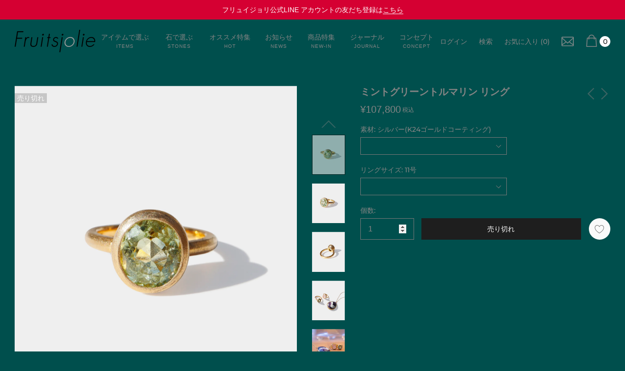

--- FILE ---
content_type: text/html; charset=utf-8
request_url: https://www.fruitsjolie.com/collections/one-time/products/fj585
body_size: 42844
content:
<!doctype html>
<html class="no-js" lang="ja">
<head>
    <meta charset="utf-8">
    <meta http-equiv="X-UA-Compatible" content="IE=edge">
    <meta name="viewport" content="width=device-width, initial-scale=1, shrink-to-fit=no">
    <meta name="theme-color" content="">
  
    <link rel="canonical" href="https://www.fruitsjolie.com/products/fj585">

  <!-- Google Tag Manager -->
<script>(function(w,d,s,l,i){w[l]=w[l]||[];w[l].push({'gtm.start':
new Date().getTime(),event:'gtm.js'});var f=d.getElementsByTagName(s)[0],
j=d.createElement(s),dl=l!='dataLayer'?'&l='+l:'';j.async=true;j.src=
'https://www.googletagmanager.com/gtm.js?id='+i+dl;f.parentNode.insertBefore(j,f);
})(window,document,'script','dataLayer','GTM-KD99XZ5L');</script>
<!-- End Google Tag Manager --><link rel="shortcut icon" href="//www.fruitsjolie.com/cdn/shop/files/siteicon_32x32.png?v=1614307542" type="image/png"><link rel="shortcut icon" href="https://cdn.shopify.com/s/files/1/0486/7171/9592/files/siteicon.png?v=1603758170" type="image/x-icon">
<link rel="apple-touch-icon" href="https://cdn.shopify.com/s/files/1/0486/7171/9592/files/siteicon.png?v=1603758170" sizes="180x180">
<link rel="icon" type="image/png" href="https://cdn.shopify.com/s/files/1/0486/7171/9592/files/siteicon.png?v=1603758170" sizes="192x192"><title>ミントグリーントルマリン リング
&ndash; Fruitsjolie</title><meta name="description" content="豊富なカラーが人気のトルマリンの中でも稀少価値の高い「ミントグリーントルマリン」。ペリドットやエメラルドとも違う爽やかなペールグリーンの輝きが、清々しい気持ちにさせてくれます。マット調の金色枠との相性は抜群で、優しさと品格を兼ね備えた「ONETIME」リングです。◎ジャーナル記事で取り上げられてる商品です品番：FJ585アイテム：ONETIMEリングサイズ：9.2㎜×10.2㎜形：オーバルカット：カット誕生石：10月"><!-- /snippets/social-meta-tags.liquid -->




<meta property="og:site_name" content="Fruitsjolie">
<meta property="og:url" content="https://www.fruitsjolie.com/products/fj585">
<meta property="og:title" content="ミントグリーントルマリン リング">
<meta property="og:type" content="product">
<meta property="og:description" content="豊富なカラーが人気のトルマリンの中でも稀少価値の高い「ミントグリーントルマリン」。ペリドットやエメラルドとも違う爽やかなペールグリーンの輝きが、清々しい気持ちにさせてくれます。マット調の金色枠との相性は抜群で、優しさと品格を兼ね備えた「ONETIME」リングです。◎ジャーナル記事で取り上げられてる商品です品番：FJ585アイテム：ONETIMEリングサイズ：9.2㎜×10.2㎜形：オーバルカット：カット誕生石：10月">

    <meta property="og:price:amount" content="107,800">
    <meta property="og:price:currency" content="JPY">

<meta property="og:image" content="http://www.fruitsjolie.com/cdn/shop/products/MG_8763_1200x1200.jpg?v=1615189694"><meta property="og:image" content="http://www.fruitsjolie.com/cdn/shop/products/MG_8764_1200x1200.jpg?v=1689833186"><meta property="og:image" content="http://www.fruitsjolie.com/cdn/shop/products/MG_8765_1200x1200.jpg?v=1689833186">
<meta property="og:image:secure_url" content="https://www.fruitsjolie.com/cdn/shop/products/MG_8763_1200x1200.jpg?v=1615189694"><meta property="og:image:secure_url" content="https://www.fruitsjolie.com/cdn/shop/products/MG_8764_1200x1200.jpg?v=1689833186"><meta property="og:image:secure_url" content="https://www.fruitsjolie.com/cdn/shop/products/MG_8765_1200x1200.jpg?v=1689833186">


<meta name="twitter:card" content="summary_large_image">
<meta name="twitter:title" content="ミントグリーントルマリン リング">
<meta name="twitter:description" content="豊富なカラーが人気のトルマリンの中でも稀少価値の高い「ミントグリーントルマリン」。ペリドットやエメラルドとも違う爽やかなペールグリーンの輝きが、清々しい気持ちにさせてくれます。マット調の金色枠との相性は抜群で、優しさと品格を兼ね備えた「ONETIME」リングです。◎ジャーナル記事で取り上げられてる商品です品番：FJ585アイテム：ONETIMEリングサイズ：9.2㎜×10.2㎜形：オーバルカット：カット誕生石：10月">


    <!-- Language -->
<script>
  var theme = {
      breakpoints: {
          medium: 768,
          large: 990,
          widescreen: 1400
      },
      strings: {
          addToCart: "カートに追加する",
          preOrder: "プレオーダー",
          soldOut: "売り切れ",
          select_options: "カートへ入れる",
          goToProduct: "商品をみる",
          unavailable: "お取り扱いできません",
          regularPrice: "通常価格",
          salePrice: "セール価格",
          sale: "Sale",
          showMore: "表示を増やす",
          showLess: "表示を減らす",
          noMore: "No More products",
          addressError: "住所を調べる際にエラーが発生しました",
          addressNoResults: "その住所は見つかりませんでした",
          addressQueryLimit: "Google APIの使用量の制限を超えました。\u003ca href=\"https:\/\/developers.google.com\/maps\/premium\/usage-limits\"\u003eプレミアムプラン\u003c\/a\u003eへのアップグレードをご検討ください。",
          authError: "あなたのGoogle Mapsのアカウント認証で問題が発生しました。",
          newWindow: "新しいウィンドウで開く",
          external: "外部のウェブサイトに移動します。",
          newWindowExternal: "外部のウェブサイトを新しいウィンドウで開く",
          removeLabel: "[product] を削除する",
          update: "アップデート",
          remove: "削除",
          quantity: "数量",
          discountedTotal: "ディスカウント合計",
          regularTotal: "通常合計",
          priceColumn: "ディスカウントの詳細については価格列を参照してください。",
          quantityMinimumMessage: "数量は1以上でなければなりません",
          cartError: "あなたのカートをアップデートするときにエラーが発生しました。再度お試しください。",
          cartErrorMaximum: "Maximum quantity: [quantity].",
          removedItemMessage: "カートから \u003cspan class=\"cart__removed-product-details\"\u003e([quantity]) 個の[link]\u003c\/span\u003eが消去されました。",
          unitPrice: "単価",
          unitPriceSeparator: "あたり",
          oneCartCount: "1個のアイテム",
          otherCartCount: "[count]個のアイテム",
          quantityLabel: "数量: [count]",
          freeShipping: "You qualify for free shipping",
          shippingMessage: "Only [price] away from Free Shipping",
          in_stock: "在庫あり",
          out_of_stock: "在庫なし",
          previous: "前のページ",
          next: "次のページ",
          off: "off",
          priceFreeShipping: 1001
          

      },
      moneyFormat: "¥{{amount_no_decimals}}",
      moneyFormatWithCurrency: "¥{{amount_no_decimals}}"
  }
  var hl = {
      url: 'fruitsjolie-ec.myshopify.com',
      tid: '9691007',
      dom: 'www.fruitsjolie.com',
      lic: '48d02febdemohalothemescab14796'
  }
  window.shop_currency = "JPY";
  window.show_multiple_currencies = false;
  window.show_auto_currency = false;
  window.swatch_recently = "color";
  window.router = "";
  window.option_ptoduct1 = "size";
  window.option_ptoduct2 = "color";
  window.option_ptoduct3 = "option 3";
  document.documentElement.className = document.documentElement.className.replace('no-js', 'js');
</script>



<!-- css style -->
<link href="//www.fruitsjolie.com/cdn/shop/t/20/assets/vendor.min.css?v=43694855961424398751736314309" rel="stylesheet" type="text/css" media="all" />
<link href="//www.fruitsjolie.com/cdn/shop/t/20/assets/theme.scss.css?v=92555199540153028441768143572" rel="stylesheet" type="text/css" media="all" />
<!--
  <link href="//www.fruitsjolie.com/cdn/shop/t/20/assets/theme-style.scss.css?v=113642488871780733241768143572" rel="stylesheet" type="text/css" media="all" />
  <link href="//www.fruitsjolie.com/cdn/shop/t/20/assets/theme-style-responsive.scss.css?v=65208628848236880361736314309" rel="stylesheet" type="text/css" media="all" />
-->
<link href="//www.fruitsjolie.com/cdn/shop/t/20/assets/custom.css?v=57908869346850648481755753822" rel="stylesheet" type="text/css" media="all" />














  <link href="//www.fruitsjolie.com/cdn/shop/t/20/assets/theme-product.scss?v=67005714092041339381736314309" rel="stylesheet" type="text/css" media="all" />
  <script src="//www.fruitsjolie.com/cdn/shop/t/20/assets/jquery.min.js?v=65069114990127504031736314309" type="text/javascript"></script>






<link href="//www.fruitsjolie.com/cdn/shop/t/20/assets/theme-collection.css?v=123307191445758875211755753219" rel="stylesheet" type="text/css" media="all" />

<!-- navi_scroll -->
<link href="//www.fruitsjolie.com/cdn/shop/t/20/assets/navi_scroll.css?v=171543766373751056771755745384" rel="stylesheet" type="text/css" media="all" />


    <script>window.performance && window.performance.mark && window.performance.mark('shopify.content_for_header.start');</script><meta name="facebook-domain-verification" content="a8tha65kn1n71j98zpaqsk8152e8n6">
<meta name="facebook-domain-verification" content="443wrvk00zro9xwacgzo44n8897dbc">
<meta id="shopify-digital-wallet" name="shopify-digital-wallet" content="/48671719592/digital_wallets/dialog">
<meta name="shopify-checkout-api-token" content="8a79fae72bb7804686a81b27a58aa0d4">
<link rel="alternate" type="application/json+oembed" href="https://www.fruitsjolie.com/products/fj585.oembed">
<script async="async" src="/checkouts/internal/preloads.js?locale=ja-JP"></script>
<script id="apple-pay-shop-capabilities" type="application/json">{"shopId":48671719592,"countryCode":"JP","currencyCode":"JPY","merchantCapabilities":["supports3DS"],"merchantId":"gid:\/\/shopify\/Shop\/48671719592","merchantName":"Fruitsjolie","requiredBillingContactFields":["postalAddress","email","phone"],"requiredShippingContactFields":["postalAddress","email","phone"],"shippingType":"shipping","supportedNetworks":["visa","masterCard","amex","jcb","discover"],"total":{"type":"pending","label":"Fruitsjolie","amount":"1.00"},"shopifyPaymentsEnabled":true,"supportsSubscriptions":true}</script>
<script id="shopify-features" type="application/json">{"accessToken":"8a79fae72bb7804686a81b27a58aa0d4","betas":["rich-media-storefront-analytics"],"domain":"www.fruitsjolie.com","predictiveSearch":false,"shopId":48671719592,"locale":"ja"}</script>
<script>var Shopify = Shopify || {};
Shopify.shop = "fruitsjolie-ec.myshopify.com";
Shopify.locale = "ja";
Shopify.currency = {"active":"JPY","rate":"1.0"};
Shopify.country = "JP";
Shopify.theme = {"name":"Belle-dolls-1.0.0-sections-ready_250108改修5","id":142654341289,"schema_name":"Belle_Doll","schema_version":"1.0.0","theme_store_id":null,"role":"main"};
Shopify.theme.handle = "null";
Shopify.theme.style = {"id":null,"handle":null};
Shopify.cdnHost = "www.fruitsjolie.com/cdn";
Shopify.routes = Shopify.routes || {};
Shopify.routes.root = "/";</script>
<script type="module">!function(o){(o.Shopify=o.Shopify||{}).modules=!0}(window);</script>
<script>!function(o){function n(){var o=[];function n(){o.push(Array.prototype.slice.apply(arguments))}return n.q=o,n}var t=o.Shopify=o.Shopify||{};t.loadFeatures=n(),t.autoloadFeatures=n()}(window);</script>
<script id="shop-js-analytics" type="application/json">{"pageType":"product"}</script>
<script defer="defer" async type="module" src="//www.fruitsjolie.com/cdn/shopifycloud/shop-js/modules/v2/client.init-shop-cart-sync_Cun6Ba8E.ja.esm.js"></script>
<script defer="defer" async type="module" src="//www.fruitsjolie.com/cdn/shopifycloud/shop-js/modules/v2/chunk.common_DGWubyOB.esm.js"></script>
<script type="module">
  await import("//www.fruitsjolie.com/cdn/shopifycloud/shop-js/modules/v2/client.init-shop-cart-sync_Cun6Ba8E.ja.esm.js");
await import("//www.fruitsjolie.com/cdn/shopifycloud/shop-js/modules/v2/chunk.common_DGWubyOB.esm.js");

  window.Shopify.SignInWithShop?.initShopCartSync?.({"fedCMEnabled":true,"windoidEnabled":true});

</script>
<script>(function() {
  var isLoaded = false;
  function asyncLoad() {
    if (isLoaded) return;
    isLoaded = true;
    var urls = ["https:\/\/cloudsearch-1f874.kxcdn.com\/shopify.js?srp=\/a\/search\u0026filtersEnabled=1\u0026shop=fruitsjolie-ec.myshopify.com"];
    for (var i = 0; i < urls.length; i++) {
      var s = document.createElement('script');
      s.type = 'text/javascript';
      s.async = true;
      s.src = urls[i];
      var x = document.getElementsByTagName('script')[0];
      x.parentNode.insertBefore(s, x);
    }
  };
  if(window.attachEvent) {
    window.attachEvent('onload', asyncLoad);
  } else {
    window.addEventListener('load', asyncLoad, false);
  }
})();</script>
<script id="__st">var __st={"a":48671719592,"offset":32400,"reqid":"65317cae-9492-419d-8872-9ee11fc20280-1768627523","pageurl":"www.fruitsjolie.com\/collections\/one-time\/products\/fj585","u":"3bf9adbc3caf","p":"product","rtyp":"product","rid":6581985149097};</script>
<script>window.ShopifyPaypalV4VisibilityTracking = true;</script>
<script id="captcha-bootstrap">!function(){'use strict';const t='contact',e='account',n='new_comment',o=[[t,t],['blogs',n],['comments',n],[t,'customer']],c=[[e,'customer_login'],[e,'guest_login'],[e,'recover_customer_password'],[e,'create_customer']],r=t=>t.map((([t,e])=>`form[action*='/${t}']:not([data-nocaptcha='true']) input[name='form_type'][value='${e}']`)).join(','),a=t=>()=>t?[...document.querySelectorAll(t)].map((t=>t.form)):[];function s(){const t=[...o],e=r(t);return a(e)}const i='password',u='form_key',d=['recaptcha-v3-token','g-recaptcha-response','h-captcha-response',i],f=()=>{try{return window.sessionStorage}catch{return}},m='__shopify_v',_=t=>t.elements[u];function p(t,e,n=!1){try{const o=window.sessionStorage,c=JSON.parse(o.getItem(e)),{data:r}=function(t){const{data:e,action:n}=t;return t[m]||n?{data:e,action:n}:{data:t,action:n}}(c);for(const[e,n]of Object.entries(r))t.elements[e]&&(t.elements[e].value=n);n&&o.removeItem(e)}catch(o){console.error('form repopulation failed',{error:o})}}const l='form_type',E='cptcha';function T(t){t.dataset[E]=!0}const w=window,h=w.document,L='Shopify',v='ce_forms',y='captcha';let A=!1;((t,e)=>{const n=(g='f06e6c50-85a8-45c8-87d0-21a2b65856fe',I='https://cdn.shopify.com/shopifycloud/storefront-forms-hcaptcha/ce_storefront_forms_captcha_hcaptcha.v1.5.2.iife.js',D={infoText:'hCaptchaによる保護',privacyText:'プライバシー',termsText:'利用規約'},(t,e,n)=>{const o=w[L][v],c=o.bindForm;if(c)return c(t,g,e,D).then(n);var r;o.q.push([[t,g,e,D],n]),r=I,A||(h.body.append(Object.assign(h.createElement('script'),{id:'captcha-provider',async:!0,src:r})),A=!0)});var g,I,D;w[L]=w[L]||{},w[L][v]=w[L][v]||{},w[L][v].q=[],w[L][y]=w[L][y]||{},w[L][y].protect=function(t,e){n(t,void 0,e),T(t)},Object.freeze(w[L][y]),function(t,e,n,w,h,L){const[v,y,A,g]=function(t,e,n){const i=e?o:[],u=t?c:[],d=[...i,...u],f=r(d),m=r(i),_=r(d.filter((([t,e])=>n.includes(e))));return[a(f),a(m),a(_),s()]}(w,h,L),I=t=>{const e=t.target;return e instanceof HTMLFormElement?e:e&&e.form},D=t=>v().includes(t);t.addEventListener('submit',(t=>{const e=I(t);if(!e)return;const n=D(e)&&!e.dataset.hcaptchaBound&&!e.dataset.recaptchaBound,o=_(e),c=g().includes(e)&&(!o||!o.value);(n||c)&&t.preventDefault(),c&&!n&&(function(t){try{if(!f())return;!function(t){const e=f();if(!e)return;const n=_(t);if(!n)return;const o=n.value;o&&e.removeItem(o)}(t);const e=Array.from(Array(32),(()=>Math.random().toString(36)[2])).join('');!function(t,e){_(t)||t.append(Object.assign(document.createElement('input'),{type:'hidden',name:u})),t.elements[u].value=e}(t,e),function(t,e){const n=f();if(!n)return;const o=[...t.querySelectorAll(`input[type='${i}']`)].map((({name:t})=>t)),c=[...d,...o],r={};for(const[a,s]of new FormData(t).entries())c.includes(a)||(r[a]=s);n.setItem(e,JSON.stringify({[m]:1,action:t.action,data:r}))}(t,e)}catch(e){console.error('failed to persist form',e)}}(e),e.submit())}));const S=(t,e)=>{t&&!t.dataset[E]&&(n(t,e.some((e=>e===t))),T(t))};for(const o of['focusin','change'])t.addEventListener(o,(t=>{const e=I(t);D(e)&&S(e,y())}));const B=e.get('form_key'),M=e.get(l),P=B&&M;t.addEventListener('DOMContentLoaded',(()=>{const t=y();if(P)for(const e of t)e.elements[l].value===M&&p(e,B);[...new Set([...A(),...v().filter((t=>'true'===t.dataset.shopifyCaptcha))])].forEach((e=>S(e,t)))}))}(h,new URLSearchParams(w.location.search),n,t,e,['guest_login'])})(!0,!0)}();</script>
<script integrity="sha256-4kQ18oKyAcykRKYeNunJcIwy7WH5gtpwJnB7kiuLZ1E=" data-source-attribution="shopify.loadfeatures" defer="defer" src="//www.fruitsjolie.com/cdn/shopifycloud/storefront/assets/storefront/load_feature-a0a9edcb.js" crossorigin="anonymous"></script>
<script data-source-attribution="shopify.dynamic_checkout.dynamic.init">var Shopify=Shopify||{};Shopify.PaymentButton=Shopify.PaymentButton||{isStorefrontPortableWallets:!0,init:function(){window.Shopify.PaymentButton.init=function(){};var t=document.createElement("script");t.src="https://www.fruitsjolie.com/cdn/shopifycloud/portable-wallets/latest/portable-wallets.ja.js",t.type="module",document.head.appendChild(t)}};
</script>
<script data-source-attribution="shopify.dynamic_checkout.buyer_consent">
  function portableWalletsHideBuyerConsent(e){var t=document.getElementById("shopify-buyer-consent"),n=document.getElementById("shopify-subscription-policy-button");t&&n&&(t.classList.add("hidden"),t.setAttribute("aria-hidden","true"),n.removeEventListener("click",e))}function portableWalletsShowBuyerConsent(e){var t=document.getElementById("shopify-buyer-consent"),n=document.getElementById("shopify-subscription-policy-button");t&&n&&(t.classList.remove("hidden"),t.removeAttribute("aria-hidden"),n.addEventListener("click",e))}window.Shopify?.PaymentButton&&(window.Shopify.PaymentButton.hideBuyerConsent=portableWalletsHideBuyerConsent,window.Shopify.PaymentButton.showBuyerConsent=portableWalletsShowBuyerConsent);
</script>
<script data-source-attribution="shopify.dynamic_checkout.cart.bootstrap">document.addEventListener("DOMContentLoaded",(function(){function t(){return document.querySelector("shopify-accelerated-checkout-cart, shopify-accelerated-checkout")}if(t())Shopify.PaymentButton.init();else{new MutationObserver((function(e,n){t()&&(Shopify.PaymentButton.init(),n.disconnect())})).observe(document.body,{childList:!0,subtree:!0})}}));
</script>
<link id="shopify-accelerated-checkout-styles" rel="stylesheet" media="screen" href="https://www.fruitsjolie.com/cdn/shopifycloud/portable-wallets/latest/accelerated-checkout-backwards-compat.css" crossorigin="anonymous">
<style id="shopify-accelerated-checkout-cart">
        #shopify-buyer-consent {
  margin-top: 1em;
  display: inline-block;
  width: 100%;
}

#shopify-buyer-consent.hidden {
  display: none;
}

#shopify-subscription-policy-button {
  background: none;
  border: none;
  padding: 0;
  text-decoration: underline;
  font-size: inherit;
  cursor: pointer;
}

#shopify-subscription-policy-button::before {
  box-shadow: none;
}

      </style>

<script>window.performance && window.performance.mark && window.performance.mark('shopify.content_for_header.end');</script>
  
  <style>

body,html,
.page-container,
.product-card__content,
.tab-horizontal .tab a.active,
.collapse,
.product-form__item input, .product-form__item textarea, .product-form__item select, .product-form__item .form-control,
.qty-group input[data-quantity-input]{
  background-color: #004f4d !important;
}
.site-header,
.header-middle,
.header-mobile{
  background-color: #004f4d !important;
}

    


    


    


    


    


    
</style>
  
  <!-- Google Tag Manager -->
        <noscript><iframe src="//www.googletagmanager.com/ns.html?id=GTM-T55T8X"
                          height="0" width="0" style="display:none;visibility:hidden"></iframe></noscript>
        <script>(function(w, d, s, l, i) {
                w[l] = w[l] || [];
                w[l].push({'gtm.start':
                            new Date().getTime(), event: 'gtm.js'});
                var f = d.getElementsByTagName(s)[0],
                        j = d.createElement(s), dl = l != 'dataLayer' ? '&l=' + l : '';
                j.async = true;
                j.src =
                        '//www.googletagmanager.com/gtm.js?id=' + i + dl;
                f.parentNode.insertBefore(j, f);
            })(window, document, 'script', 'dataLayer', 'GTM-T55T8X');

        </script> 
        <!-- End Google Tag Manager -->
  
  <script src="https://code.jquery.com/jquery-1.12.4.min.js" integrity="sha256-ZosEbRLbNQzLpnKIkEdrPv7lOy9C27hHQ+Xp8a4MxAQ=" crossorigin="anonymous"></script>
    <script src="https://cdnjs.cloudflare.com/ajax/libs/jQuery-rwdImageMaps/1.6/jquery.rwdImageMaps.min.js"></script>
  

                  <script src="//www.fruitsjolie.com/cdn/shop/t/20/assets/bss-file-configdata.js?v=66400528806882005451736314309" type="text/javascript"></script> <script src="//www.fruitsjolie.com/cdn/shop/t/20/assets/bss-file-configdata-banner.js?v=151034973688681356691736314309" type="text/javascript"></script> <script src="//www.fruitsjolie.com/cdn/shop/t/20/assets/bss-file-configdata-popup.js?v=173992696638277510541736314309" type="text/javascript"></script><script>
                if (typeof BSS_PL == 'undefined') {
                    var BSS_PL = {};
                }
                var bssPlApiServer = "https://product-labels-pro.bsscommerce.com";
                BSS_PL.customerTags = 'null';
                BSS_PL.customerId = 'null';
                BSS_PL.configData = configDatas;
                BSS_PL.configDataBanner = configDataBanners ? configDataBanners : [];
                BSS_PL.configDataPopup = configDataPopups ? configDataPopups : [];
                BSS_PL.storeId = 6826;
                BSS_PL.currentPlan = "free";
                BSS_PL.storeIdCustomOld = "10678";
                BSS_PL.storeIdOldWIthPriority = "12200";
                BSS_PL.apiServerProduction = "https://product-labels-pro.bsscommerce.com";
                
                BSS_PL.integration = {"laiReview":{"status":0,"config":[]}}
                BSS_PL.settingsData = {}
                </script>
            <style>
.homepage-slideshow .slick-slide .bss_pl_img {
    visibility: hidden !important;
}
</style>
                    <!-- BEGIN app block: shopify://apps/ta-labels-badges/blocks/bss-pl-config-data/91bfe765-b604-49a1-805e-3599fa600b24 --><script
    id='bss-pl-config-data'
>
	let TAE_StoreId = "6826";
	if (typeof BSS_PL == 'undefined' || TAE_StoreId !== "") {
  		var BSS_PL = {};
		BSS_PL.storeId = 6826;
		BSS_PL.currentPlan = "free";
		BSS_PL.apiServerProduction = "https://product-labels-pro.bsscommerce.com";
		BSS_PL.publicAccessToken = "01c8472ae98dbd5ad7196fca1dd3d54d";
		BSS_PL.customerTags = "null";
		BSS_PL.customerId = "null";
		BSS_PL.storeIdCustomOld = 10678;
		BSS_PL.storeIdOldWIthPriority = 12200;
		BSS_PL.storeIdOptimizeAppendLabel = 59637
		BSS_PL.optimizeCodeIds = null; 
		BSS_PL.extendedFeatureIds = null;
		BSS_PL.integration = {"laiReview":{"status":0,"config":[]}};
		BSS_PL.settingsData  = {};
		BSS_PL.configProductMetafields = [];
		BSS_PL.configVariantMetafields = [];
		
		BSS_PL.configData = [].concat();

		
		BSS_PL.configDataBanner = [].concat();

		
		BSS_PL.configDataPopup = [].concat();

		
		BSS_PL.configDataLabelGroup = [].concat();
		
		
		BSS_PL.collectionID = ``;
		BSS_PL.collectionHandle = ``;
		BSS_PL.collectionTitle = ``;

		
		BSS_PL.conditionConfigData = [].concat();
	}
</script>




<style>
    
    

</style>

<script>
    function bssLoadScripts(src, callback, isDefer = false) {
        const scriptTag = document.createElement('script');
        document.head.appendChild(scriptTag);
        scriptTag.src = src;
        if (isDefer) {
            scriptTag.defer = true;
        } else {
            scriptTag.async = true;
        }
        if (callback) {
            scriptTag.addEventListener('load', function () {
                callback();
            });
        }
    }
    const scriptUrls = [
        "https://cdn.shopify.com/extensions/019bc4fb-09b1-7c2a-aaf4-8025e33c8448/product-label-557/assets/bss-pl-init-helper.js",
        "https://cdn.shopify.com/extensions/019bc4fb-09b1-7c2a-aaf4-8025e33c8448/product-label-557/assets/bss-pl-init-config-run-scripts.js",
    ];
    Promise.all(scriptUrls.map((script) => new Promise((resolve) => bssLoadScripts(script, resolve)))).then((res) => {
        console.log('BSS scripts loaded');
        window.bssScriptsLoaded = true;
    });

	function bssInitScripts() {
		if (BSS_PL.configData.length) {
			const enabledFeature = [
				{ type: 1, script: "https://cdn.shopify.com/extensions/019bc4fb-09b1-7c2a-aaf4-8025e33c8448/product-label-557/assets/bss-pl-init-for-label.js" },
				{ type: 2, badge: [0, 7, 8], script: "https://cdn.shopify.com/extensions/019bc4fb-09b1-7c2a-aaf4-8025e33c8448/product-label-557/assets/bss-pl-init-for-badge-product-name.js" },
				{ type: 2, badge: [1, 11], script: "https://cdn.shopify.com/extensions/019bc4fb-09b1-7c2a-aaf4-8025e33c8448/product-label-557/assets/bss-pl-init-for-badge-product-image.js" },
				{ type: 2, badge: 2, script: "https://cdn.shopify.com/extensions/019bc4fb-09b1-7c2a-aaf4-8025e33c8448/product-label-557/assets/bss-pl-init-for-badge-custom-selector.js" },
				{ type: 2, badge: [3, 9, 10], script: "https://cdn.shopify.com/extensions/019bc4fb-09b1-7c2a-aaf4-8025e33c8448/product-label-557/assets/bss-pl-init-for-badge-price.js" },
				{ type: 2, badge: 4, script: "https://cdn.shopify.com/extensions/019bc4fb-09b1-7c2a-aaf4-8025e33c8448/product-label-557/assets/bss-pl-init-for-badge-add-to-cart-btn.js" },
				{ type: 2, badge: 5, script: "https://cdn.shopify.com/extensions/019bc4fb-09b1-7c2a-aaf4-8025e33c8448/product-label-557/assets/bss-pl-init-for-badge-quantity-box.js" },
				{ type: 2, badge: 6, script: "https://cdn.shopify.com/extensions/019bc4fb-09b1-7c2a-aaf4-8025e33c8448/product-label-557/assets/bss-pl-init-for-badge-buy-it-now-btn.js" }
			]
				.filter(({ type, badge }) => BSS_PL.configData.some(item => item.label_type === type && (badge === undefined || (Array.isArray(badge) ? badge.includes(item.badge_type) : item.badge_type === badge))) || (type === 1 && BSS_PL.configDataLabelGroup && BSS_PL.configDataLabelGroup.length))
				.map(({ script }) => script);
				
            enabledFeature.forEach((src) => bssLoadScripts(src));

            if (enabledFeature.length) {
                const src = "https://cdn.shopify.com/extensions/019bc4fb-09b1-7c2a-aaf4-8025e33c8448/product-label-557/assets/bss-product-label-js.js";
                bssLoadScripts(src);
            }
        }

        if (BSS_PL.configDataBanner && BSS_PL.configDataBanner.length) {
            const src = "https://cdn.shopify.com/extensions/019bc4fb-09b1-7c2a-aaf4-8025e33c8448/product-label-557/assets/bss-product-label-banner.js";
            bssLoadScripts(src);
        }

        if (BSS_PL.configDataPopup && BSS_PL.configDataPopup.length) {
            const src = "https://cdn.shopify.com/extensions/019bc4fb-09b1-7c2a-aaf4-8025e33c8448/product-label-557/assets/bss-product-label-popup.js";
            bssLoadScripts(src);
        }

        if (window.location.search.includes('bss-pl-custom-selector')) {
            const src = "https://cdn.shopify.com/extensions/019bc4fb-09b1-7c2a-aaf4-8025e33c8448/product-label-557/assets/bss-product-label-custom-position.js";
            bssLoadScripts(src, null, true);
        }
    }
    bssInitScripts();
</script>


<!-- END app block --><link href="https://cdn.shopify.com/extensions/019bc4fb-09b1-7c2a-aaf4-8025e33c8448/product-label-557/assets/bss-pl-style.min.css" rel="stylesheet" type="text/css" media="all">
<link href="https://monorail-edge.shopifysvc.com" rel="dns-prefetch">
<script>(function(){if ("sendBeacon" in navigator && "performance" in window) {try {var session_token_from_headers = performance.getEntriesByType('navigation')[0].serverTiming.find(x => x.name == '_s').description;} catch {var session_token_from_headers = undefined;}var session_cookie_matches = document.cookie.match(/_shopify_s=([^;]*)/);var session_token_from_cookie = session_cookie_matches && session_cookie_matches.length === 2 ? session_cookie_matches[1] : "";var session_token = session_token_from_headers || session_token_from_cookie || "";function handle_abandonment_event(e) {var entries = performance.getEntries().filter(function(entry) {return /monorail-edge.shopifysvc.com/.test(entry.name);});if (!window.abandonment_tracked && entries.length === 0) {window.abandonment_tracked = true;var currentMs = Date.now();var navigation_start = performance.timing.navigationStart;var payload = {shop_id: 48671719592,url: window.location.href,navigation_start,duration: currentMs - navigation_start,session_token,page_type: "product"};window.navigator.sendBeacon("https://monorail-edge.shopifysvc.com/v1/produce", JSON.stringify({schema_id: "online_store_buyer_site_abandonment/1.1",payload: payload,metadata: {event_created_at_ms: currentMs,event_sent_at_ms: currentMs}}));}}window.addEventListener('pagehide', handle_abandonment_event);}}());</script>
<script id="web-pixels-manager-setup">(function e(e,d,r,n,o){if(void 0===o&&(o={}),!Boolean(null===(a=null===(i=window.Shopify)||void 0===i?void 0:i.analytics)||void 0===a?void 0:a.replayQueue)){var i,a;window.Shopify=window.Shopify||{};var t=window.Shopify;t.analytics=t.analytics||{};var s=t.analytics;s.replayQueue=[],s.publish=function(e,d,r){return s.replayQueue.push([e,d,r]),!0};try{self.performance.mark("wpm:start")}catch(e){}var l=function(){var e={modern:/Edge?\/(1{2}[4-9]|1[2-9]\d|[2-9]\d{2}|\d{4,})\.\d+(\.\d+|)|Firefox\/(1{2}[4-9]|1[2-9]\d|[2-9]\d{2}|\d{4,})\.\d+(\.\d+|)|Chrom(ium|e)\/(9{2}|\d{3,})\.\d+(\.\d+|)|(Maci|X1{2}).+ Version\/(15\.\d+|(1[6-9]|[2-9]\d|\d{3,})\.\d+)([,.]\d+|)( \(\w+\)|)( Mobile\/\w+|) Safari\/|Chrome.+OPR\/(9{2}|\d{3,})\.\d+\.\d+|(CPU[ +]OS|iPhone[ +]OS|CPU[ +]iPhone|CPU IPhone OS|CPU iPad OS)[ +]+(15[._]\d+|(1[6-9]|[2-9]\d|\d{3,})[._]\d+)([._]\d+|)|Android:?[ /-](13[3-9]|1[4-9]\d|[2-9]\d{2}|\d{4,})(\.\d+|)(\.\d+|)|Android.+Firefox\/(13[5-9]|1[4-9]\d|[2-9]\d{2}|\d{4,})\.\d+(\.\d+|)|Android.+Chrom(ium|e)\/(13[3-9]|1[4-9]\d|[2-9]\d{2}|\d{4,})\.\d+(\.\d+|)|SamsungBrowser\/([2-9]\d|\d{3,})\.\d+/,legacy:/Edge?\/(1[6-9]|[2-9]\d|\d{3,})\.\d+(\.\d+|)|Firefox\/(5[4-9]|[6-9]\d|\d{3,})\.\d+(\.\d+|)|Chrom(ium|e)\/(5[1-9]|[6-9]\d|\d{3,})\.\d+(\.\d+|)([\d.]+$|.*Safari\/(?![\d.]+ Edge\/[\d.]+$))|(Maci|X1{2}).+ Version\/(10\.\d+|(1[1-9]|[2-9]\d|\d{3,})\.\d+)([,.]\d+|)( \(\w+\)|)( Mobile\/\w+|) Safari\/|Chrome.+OPR\/(3[89]|[4-9]\d|\d{3,})\.\d+\.\d+|(CPU[ +]OS|iPhone[ +]OS|CPU[ +]iPhone|CPU IPhone OS|CPU iPad OS)[ +]+(10[._]\d+|(1[1-9]|[2-9]\d|\d{3,})[._]\d+)([._]\d+|)|Android:?[ /-](13[3-9]|1[4-9]\d|[2-9]\d{2}|\d{4,})(\.\d+|)(\.\d+|)|Mobile Safari.+OPR\/([89]\d|\d{3,})\.\d+\.\d+|Android.+Firefox\/(13[5-9]|1[4-9]\d|[2-9]\d{2}|\d{4,})\.\d+(\.\d+|)|Android.+Chrom(ium|e)\/(13[3-9]|1[4-9]\d|[2-9]\d{2}|\d{4,})\.\d+(\.\d+|)|Android.+(UC? ?Browser|UCWEB|U3)[ /]?(15\.([5-9]|\d{2,})|(1[6-9]|[2-9]\d|\d{3,})\.\d+)\.\d+|SamsungBrowser\/(5\.\d+|([6-9]|\d{2,})\.\d+)|Android.+MQ{2}Browser\/(14(\.(9|\d{2,})|)|(1[5-9]|[2-9]\d|\d{3,})(\.\d+|))(\.\d+|)|K[Aa][Ii]OS\/(3\.\d+|([4-9]|\d{2,})\.\d+)(\.\d+|)/},d=e.modern,r=e.legacy,n=navigator.userAgent;return n.match(d)?"modern":n.match(r)?"legacy":"unknown"}(),u="modern"===l?"modern":"legacy",c=(null!=n?n:{modern:"",legacy:""})[u],f=function(e){return[e.baseUrl,"/wpm","/b",e.hashVersion,"modern"===e.buildTarget?"m":"l",".js"].join("")}({baseUrl:d,hashVersion:r,buildTarget:u}),m=function(e){var d=e.version,r=e.bundleTarget,n=e.surface,o=e.pageUrl,i=e.monorailEndpoint;return{emit:function(e){var a=e.status,t=e.errorMsg,s=(new Date).getTime(),l=JSON.stringify({metadata:{event_sent_at_ms:s},events:[{schema_id:"web_pixels_manager_load/3.1",payload:{version:d,bundle_target:r,page_url:o,status:a,surface:n,error_msg:t},metadata:{event_created_at_ms:s}}]});if(!i)return console&&console.warn&&console.warn("[Web Pixels Manager] No Monorail endpoint provided, skipping logging."),!1;try{return self.navigator.sendBeacon.bind(self.navigator)(i,l)}catch(e){}var u=new XMLHttpRequest;try{return u.open("POST",i,!0),u.setRequestHeader("Content-Type","text/plain"),u.send(l),!0}catch(e){return console&&console.warn&&console.warn("[Web Pixels Manager] Got an unhandled error while logging to Monorail."),!1}}}}({version:r,bundleTarget:l,surface:e.surface,pageUrl:self.location.href,monorailEndpoint:e.monorailEndpoint});try{o.browserTarget=l,function(e){var d=e.src,r=e.async,n=void 0===r||r,o=e.onload,i=e.onerror,a=e.sri,t=e.scriptDataAttributes,s=void 0===t?{}:t,l=document.createElement("script"),u=document.querySelector("head"),c=document.querySelector("body");if(l.async=n,l.src=d,a&&(l.integrity=a,l.crossOrigin="anonymous"),s)for(var f in s)if(Object.prototype.hasOwnProperty.call(s,f))try{l.dataset[f]=s[f]}catch(e){}if(o&&l.addEventListener("load",o),i&&l.addEventListener("error",i),u)u.appendChild(l);else{if(!c)throw new Error("Did not find a head or body element to append the script");c.appendChild(l)}}({src:f,async:!0,onload:function(){if(!function(){var e,d;return Boolean(null===(d=null===(e=window.Shopify)||void 0===e?void 0:e.analytics)||void 0===d?void 0:d.initialized)}()){var d=window.webPixelsManager.init(e)||void 0;if(d){var r=window.Shopify.analytics;r.replayQueue.forEach((function(e){var r=e[0],n=e[1],o=e[2];d.publishCustomEvent(r,n,o)})),r.replayQueue=[],r.publish=d.publishCustomEvent,r.visitor=d.visitor,r.initialized=!0}}},onerror:function(){return m.emit({status:"failed",errorMsg:"".concat(f," has failed to load")})},sri:function(e){var d=/^sha384-[A-Za-z0-9+/=]+$/;return"string"==typeof e&&d.test(e)}(c)?c:"",scriptDataAttributes:o}),m.emit({status:"loading"})}catch(e){m.emit({status:"failed",errorMsg:(null==e?void 0:e.message)||"Unknown error"})}}})({shopId: 48671719592,storefrontBaseUrl: "https://www.fruitsjolie.com",extensionsBaseUrl: "https://extensions.shopifycdn.com/cdn/shopifycloud/web-pixels-manager",monorailEndpoint: "https://monorail-edge.shopifysvc.com/unstable/produce_batch",surface: "storefront-renderer",enabledBetaFlags: ["2dca8a86"],webPixelsConfigList: [{"id":"1223852201","configuration":"{\"config\":\"{\\\"google_tag_ids\\\":[\\\"G-0D6QKNJ5PF\\\",\\\"AW-16736414557\\\",\\\"GT-5R8N49HG\\\"],\\\"target_country\\\":\\\"ZZ\\\",\\\"gtag_events\\\":[{\\\"type\\\":\\\"begin_checkout\\\",\\\"action_label\\\":[\\\"G-0D6QKNJ5PF\\\",\\\"AW-16736414557\\\/5xTMCIHl1YQbEN3Wxaw-\\\"]},{\\\"type\\\":\\\"search\\\",\\\"action_label\\\":[\\\"G-0D6QKNJ5PF\\\",\\\"AW-16736414557\\\/OT-OCPbN5YQbEN3Wxaw-\\\"]},{\\\"type\\\":\\\"view_item\\\",\\\"action_label\\\":[\\\"G-0D6QKNJ5PF\\\",\\\"AW-16736414557\\\/wZIDCPPN5YQbEN3Wxaw-\\\",\\\"MC-KS10767RDC\\\"]},{\\\"type\\\":\\\"purchase\\\",\\\"action_label\\\":[\\\"G-0D6QKNJ5PF\\\",\\\"AW-16736414557\\\/t6hMCP7k1YQbEN3Wxaw-\\\",\\\"MC-KS10767RDC\\\"]},{\\\"type\\\":\\\"page_view\\\",\\\"action_label\\\":[\\\"G-0D6QKNJ5PF\\\",\\\"AW-16736414557\\\/tcKTCPDN5YQbEN3Wxaw-\\\",\\\"MC-KS10767RDC\\\"]},{\\\"type\\\":\\\"add_payment_info\\\",\\\"action_label\\\":[\\\"G-0D6QKNJ5PF\\\",\\\"AW-16736414557\\\/5IbOCPnN5YQbEN3Wxaw-\\\"]},{\\\"type\\\":\\\"add_to_cart\\\",\\\"action_label\\\":[\\\"G-0D6QKNJ5PF\\\",\\\"AW-16736414557\\\/FH8GCO3N5YQbEN3Wxaw-\\\"]}],\\\"enable_monitoring_mode\\\":false}\"}","eventPayloadVersion":"v1","runtimeContext":"OPEN","scriptVersion":"b2a88bafab3e21179ed38636efcd8a93","type":"APP","apiClientId":1780363,"privacyPurposes":[],"dataSharingAdjustments":{"protectedCustomerApprovalScopes":["read_customer_address","read_customer_email","read_customer_name","read_customer_personal_data","read_customer_phone"]}},{"id":"688455849","configuration":"{\"pixel_id\":\"1081613086693369\",\"pixel_type\":\"facebook_pixel\"}","eventPayloadVersion":"v1","runtimeContext":"OPEN","scriptVersion":"ca16bc87fe92b6042fbaa3acc2fbdaa6","type":"APP","apiClientId":2329312,"privacyPurposes":["ANALYTICS","MARKETING","SALE_OF_DATA"],"dataSharingAdjustments":{"protectedCustomerApprovalScopes":["read_customer_address","read_customer_email","read_customer_name","read_customer_personal_data","read_customer_phone"]}},{"id":"108036265","eventPayloadVersion":"v1","runtimeContext":"LAX","scriptVersion":"1","type":"CUSTOM","privacyPurposes":["ANALYTICS"],"name":"Google Analytics tag (migrated)"},{"id":"shopify-app-pixel","configuration":"{}","eventPayloadVersion":"v1","runtimeContext":"STRICT","scriptVersion":"0450","apiClientId":"shopify-pixel","type":"APP","privacyPurposes":["ANALYTICS","MARKETING"]},{"id":"shopify-custom-pixel","eventPayloadVersion":"v1","runtimeContext":"LAX","scriptVersion":"0450","apiClientId":"shopify-pixel","type":"CUSTOM","privacyPurposes":["ANALYTICS","MARKETING"]}],isMerchantRequest: false,initData: {"shop":{"name":"Fruitsjolie","paymentSettings":{"currencyCode":"JPY"},"myshopifyDomain":"fruitsjolie-ec.myshopify.com","countryCode":"JP","storefrontUrl":"https:\/\/www.fruitsjolie.com"},"customer":null,"cart":null,"checkout":null,"productVariants":[{"price":{"amount":107800.0,"currencyCode":"JPY"},"product":{"title":"ミントグリーントルマリン リング","vendor":"Fruitsjolie","id":"6581985149097","untranslatedTitle":"ミントグリーントルマリン リング","url":"\/products\/fj585","type":"リング"},"id":"39380062896297","image":{"src":"\/\/www.fruitsjolie.com\/cdn\/shop\/products\/MG_8763.jpg?v=1615189694"},"sku":null,"title":"シルバー(K24ゴールドコーティング) \/ 11号","untranslatedTitle":"シルバー(K24ゴールドコーティング) \/ 11号"}],"purchasingCompany":null},},"https://www.fruitsjolie.com/cdn","fcfee988w5aeb613cpc8e4bc33m6693e112",{"modern":"","legacy":""},{"shopId":"48671719592","storefrontBaseUrl":"https:\/\/www.fruitsjolie.com","extensionBaseUrl":"https:\/\/extensions.shopifycdn.com\/cdn\/shopifycloud\/web-pixels-manager","surface":"storefront-renderer","enabledBetaFlags":"[\"2dca8a86\"]","isMerchantRequest":"false","hashVersion":"fcfee988w5aeb613cpc8e4bc33m6693e112","publish":"custom","events":"[[\"page_viewed\",{}],[\"product_viewed\",{\"productVariant\":{\"price\":{\"amount\":107800.0,\"currencyCode\":\"JPY\"},\"product\":{\"title\":\"ミントグリーントルマリン リング\",\"vendor\":\"Fruitsjolie\",\"id\":\"6581985149097\",\"untranslatedTitle\":\"ミントグリーントルマリン リング\",\"url\":\"\/products\/fj585\",\"type\":\"リング\"},\"id\":\"39380062896297\",\"image\":{\"src\":\"\/\/www.fruitsjolie.com\/cdn\/shop\/products\/MG_8763.jpg?v=1615189694\"},\"sku\":null,\"title\":\"シルバー(K24ゴールドコーティング) \/ 11号\",\"untranslatedTitle\":\"シルバー(K24ゴールドコーティング) \/ 11号\"}}]]"});</script><script>
  window.ShopifyAnalytics = window.ShopifyAnalytics || {};
  window.ShopifyAnalytics.meta = window.ShopifyAnalytics.meta || {};
  window.ShopifyAnalytics.meta.currency = 'JPY';
  var meta = {"product":{"id":6581985149097,"gid":"gid:\/\/shopify\/Product\/6581985149097","vendor":"Fruitsjolie","type":"リング","handle":"fj585","variants":[{"id":39380062896297,"price":10780000,"name":"ミントグリーントルマリン リング - シルバー(K24ゴールドコーティング) \/ 11号","public_title":"シルバー(K24ゴールドコーティング) \/ 11号","sku":null}],"remote":false},"page":{"pageType":"product","resourceType":"product","resourceId":6581985149097,"requestId":"65317cae-9492-419d-8872-9ee11fc20280-1768627523"}};
  for (var attr in meta) {
    window.ShopifyAnalytics.meta[attr] = meta[attr];
  }
</script>
<script class="analytics">
  (function () {
    var customDocumentWrite = function(content) {
      var jquery = null;

      if (window.jQuery) {
        jquery = window.jQuery;
      } else if (window.Checkout && window.Checkout.$) {
        jquery = window.Checkout.$;
      }

      if (jquery) {
        jquery('body').append(content);
      }
    };

    var hasLoggedConversion = function(token) {
      if (token) {
        return document.cookie.indexOf('loggedConversion=' + token) !== -1;
      }
      return false;
    }

    var setCookieIfConversion = function(token) {
      if (token) {
        var twoMonthsFromNow = new Date(Date.now());
        twoMonthsFromNow.setMonth(twoMonthsFromNow.getMonth() + 2);

        document.cookie = 'loggedConversion=' + token + '; expires=' + twoMonthsFromNow;
      }
    }

    var trekkie = window.ShopifyAnalytics.lib = window.trekkie = window.trekkie || [];
    if (trekkie.integrations) {
      return;
    }
    trekkie.methods = [
      'identify',
      'page',
      'ready',
      'track',
      'trackForm',
      'trackLink'
    ];
    trekkie.factory = function(method) {
      return function() {
        var args = Array.prototype.slice.call(arguments);
        args.unshift(method);
        trekkie.push(args);
        return trekkie;
      };
    };
    for (var i = 0; i < trekkie.methods.length; i++) {
      var key = trekkie.methods[i];
      trekkie[key] = trekkie.factory(key);
    }
    trekkie.load = function(config) {
      trekkie.config = config || {};
      trekkie.config.initialDocumentCookie = document.cookie;
      var first = document.getElementsByTagName('script')[0];
      var script = document.createElement('script');
      script.type = 'text/javascript';
      script.onerror = function(e) {
        var scriptFallback = document.createElement('script');
        scriptFallback.type = 'text/javascript';
        scriptFallback.onerror = function(error) {
                var Monorail = {
      produce: function produce(monorailDomain, schemaId, payload) {
        var currentMs = new Date().getTime();
        var event = {
          schema_id: schemaId,
          payload: payload,
          metadata: {
            event_created_at_ms: currentMs,
            event_sent_at_ms: currentMs
          }
        };
        return Monorail.sendRequest("https://" + monorailDomain + "/v1/produce", JSON.stringify(event));
      },
      sendRequest: function sendRequest(endpointUrl, payload) {
        // Try the sendBeacon API
        if (window && window.navigator && typeof window.navigator.sendBeacon === 'function' && typeof window.Blob === 'function' && !Monorail.isIos12()) {
          var blobData = new window.Blob([payload], {
            type: 'text/plain'
          });

          if (window.navigator.sendBeacon(endpointUrl, blobData)) {
            return true;
          } // sendBeacon was not successful

        } // XHR beacon

        var xhr = new XMLHttpRequest();

        try {
          xhr.open('POST', endpointUrl);
          xhr.setRequestHeader('Content-Type', 'text/plain');
          xhr.send(payload);
        } catch (e) {
          console.log(e);
        }

        return false;
      },
      isIos12: function isIos12() {
        return window.navigator.userAgent.lastIndexOf('iPhone; CPU iPhone OS 12_') !== -1 || window.navigator.userAgent.lastIndexOf('iPad; CPU OS 12_') !== -1;
      }
    };
    Monorail.produce('monorail-edge.shopifysvc.com',
      'trekkie_storefront_load_errors/1.1',
      {shop_id: 48671719592,
      theme_id: 142654341289,
      app_name: "storefront",
      context_url: window.location.href,
      source_url: "//www.fruitsjolie.com/cdn/s/trekkie.storefront.cd680fe47e6c39ca5d5df5f0a32d569bc48c0f27.min.js"});

        };
        scriptFallback.async = true;
        scriptFallback.src = '//www.fruitsjolie.com/cdn/s/trekkie.storefront.cd680fe47e6c39ca5d5df5f0a32d569bc48c0f27.min.js';
        first.parentNode.insertBefore(scriptFallback, first);
      };
      script.async = true;
      script.src = '//www.fruitsjolie.com/cdn/s/trekkie.storefront.cd680fe47e6c39ca5d5df5f0a32d569bc48c0f27.min.js';
      first.parentNode.insertBefore(script, first);
    };
    trekkie.load(
      {"Trekkie":{"appName":"storefront","development":false,"defaultAttributes":{"shopId":48671719592,"isMerchantRequest":null,"themeId":142654341289,"themeCityHash":"13939092552215103665","contentLanguage":"ja","currency":"JPY","eventMetadataId":"70ce27eb-1bdd-45ec-a07e-555d3f631d2a"},"isServerSideCookieWritingEnabled":true,"monorailRegion":"shop_domain","enabledBetaFlags":["65f19447"]},"Session Attribution":{},"S2S":{"facebookCapiEnabled":true,"source":"trekkie-storefront-renderer","apiClientId":580111}}
    );

    var loaded = false;
    trekkie.ready(function() {
      if (loaded) return;
      loaded = true;

      window.ShopifyAnalytics.lib = window.trekkie;

      var originalDocumentWrite = document.write;
      document.write = customDocumentWrite;
      try { window.ShopifyAnalytics.merchantGoogleAnalytics.call(this); } catch(error) {};
      document.write = originalDocumentWrite;

      window.ShopifyAnalytics.lib.page(null,{"pageType":"product","resourceType":"product","resourceId":6581985149097,"requestId":"65317cae-9492-419d-8872-9ee11fc20280-1768627523","shopifyEmitted":true});

      var match = window.location.pathname.match(/checkouts\/(.+)\/(thank_you|post_purchase)/)
      var token = match? match[1]: undefined;
      if (!hasLoggedConversion(token)) {
        setCookieIfConversion(token);
        window.ShopifyAnalytics.lib.track("Viewed Product",{"currency":"JPY","variantId":39380062896297,"productId":6581985149097,"productGid":"gid:\/\/shopify\/Product\/6581985149097","name":"ミントグリーントルマリン リング - シルバー(K24ゴールドコーティング) \/ 11号","price":"107800","sku":null,"brand":"Fruitsjolie","variant":"シルバー(K24ゴールドコーティング) \/ 11号","category":"リング","nonInteraction":true,"remote":false},undefined,undefined,{"shopifyEmitted":true});
      window.ShopifyAnalytics.lib.track("monorail:\/\/trekkie_storefront_viewed_product\/1.1",{"currency":"JPY","variantId":39380062896297,"productId":6581985149097,"productGid":"gid:\/\/shopify\/Product\/6581985149097","name":"ミントグリーントルマリン リング - シルバー(K24ゴールドコーティング) \/ 11号","price":"107800","sku":null,"brand":"Fruitsjolie","variant":"シルバー(K24ゴールドコーティング) \/ 11号","category":"リング","nonInteraction":true,"remote":false,"referer":"https:\/\/www.fruitsjolie.com\/collections\/one-time\/products\/fj585"});
      }
    });


        var eventsListenerScript = document.createElement('script');
        eventsListenerScript.async = true;
        eventsListenerScript.src = "//www.fruitsjolie.com/cdn/shopifycloud/storefront/assets/shop_events_listener-3da45d37.js";
        document.getElementsByTagName('head')[0].appendChild(eventsListenerScript);

})();</script>
  <script>
  if (!window.ga || (window.ga && typeof window.ga !== 'function')) {
    window.ga = function ga() {
      (window.ga.q = window.ga.q || []).push(arguments);
      if (window.Shopify && window.Shopify.analytics && typeof window.Shopify.analytics.publish === 'function') {
        window.Shopify.analytics.publish("ga_stub_called", {}, {sendTo: "google_osp_migration"});
      }
      console.error("Shopify's Google Analytics stub called with:", Array.from(arguments), "\nSee https://help.shopify.com/manual/promoting-marketing/pixels/pixel-migration#google for more information.");
    };
    if (window.Shopify && window.Shopify.analytics && typeof window.Shopify.analytics.publish === 'function') {
      window.Shopify.analytics.publish("ga_stub_initialized", {}, {sendTo: "google_osp_migration"});
    }
  }
</script>
<script
  defer
  src="https://www.fruitsjolie.com/cdn/shopifycloud/perf-kit/shopify-perf-kit-3.0.4.min.js"
  data-application="storefront-renderer"
  data-shop-id="48671719592"
  data-render-region="gcp-us-central1"
  data-page-type="product"
  data-theme-instance-id="142654341289"
  data-theme-name="Belle_Doll"
  data-theme-version="1.0.0"
  data-monorail-region="shop_domain"
  data-resource-timing-sampling-rate="10"
  data-shs="true"
  data-shs-beacon="true"
  data-shs-export-with-fetch="true"
  data-shs-logs-sample-rate="1"
  data-shs-beacon-endpoint="https://www.fruitsjolie.com/api/collect"
></script>
</head>
             

<body class="template-product page-full-width">

<!-- Google Tag Manager (noscript) -->
<noscript><iframe src="https://www.googletagmanager.com/ns.html?id=GTM-KD99XZ5L"
height="0" width="0" style="display:none;visibility:hidden"></iframe></noscript>
<!-- End Google Tag Manager (noscript) -->
  
    <svg data-src="//www.fruitsjolie.com/cdn/shop/t/20/assets/icon-belle-dolls.svg?v=81670217376637162951736314309" class="icons-svg-sprite"></svg>

    <div id="shopify-section-header" class="shopify-section">

<div data-section-id="header" data-section-type="header">
    
        
            <div class="announcement-bar text-center">
                <div class="container">
                    <div class="rte">
                        <div class="announcement-bar__message">フリュイジョリ公式LINE アカウントの友だち登録は<a href="https://line.me/R/ti/p/%40wtq3876o" target="_blanck">こちら</a><p></p>
<!--<p>〈年末年始休業期間〉2024年12月31日(火)〜2025年1月5日(日)　※ご注文は受付中です！</p>-->
<!--<p>年末年始の関係で、オーダー品の納期を表示より1週間多くいただいております</p>--></div>
                      <!--<a href="javascript:void(0)" class="close" aria-label="close"><span class="icon">&#215;</span></a>-->
                    </div>
                </div>
            </div>
        
    
    <header class="site-header header-sticky">
        

<div class="header-PC">
    <div class="container">
        <div class="header-middle">
          
               <div class="header-middle__center">
                <div class="logo-wrapper" itemscope itemtype="http://schema.org/Organization">
                    <meta itemprop="url" content="https://www.fruitsjolie.com">
                    
                        
                        
                        <a href="/" class="site-header__logo-image" aria-label="logo" style="width: 165px; max-width: 165px">
                            
                            <img itemprop="logo" src="//www.fruitsjolie.com/cdn/shop/files/logo3_af1cd07f-75ac-4340-9ba7-de81eca98b2f_165x.png?v=1614307728" alt="Fruitsjolie">
                        </a>
                    
                </div>
            </div>
            <div class="header-middle__left header-middle__navigation">
                
                    










<ul class="site-nav" id="site-nav" data-item-count="10">
    
        
        

        

        

        

        

        

        

        

        

        

        

        

        <li class="menu-lv-1 item dropdown no-mega-menu">
            <p class="nav-action">
               
                
                    <span class="icon-dropdown" data-toggle-menu-mb>&#10095;</span>
                   <a aria-label="link" style="pointer-events: none;">
                    アイテムで選ぶ
                    

                    
                        <span class="icon-label label_2">
                            ITEMS
                        </span>
                    

                    

                    

                    

                    

                    

                    

                    

                    
                </a>
                
            </p>
            
            <div class="dropdown-menu-mobile text-left">
                <div class="nav-title-mobile text-center">
                    <span class="icon-dropdown">&#10094;</span>
                    アイテムで選ぶ
                </div>
                
                    <ul class="site-nav-dropdown">
    
        <li class="menu-lv-2">
            <p class="nav-action nav-action--end">
                <a href="/collections/all" class="link" aria-label="link">すべてのアイテム</a>
                
            </p>
            
        </li>
    
        <li class="menu-lv-2">
            <p class="nav-action nav-action--end">
                <a href="/collections/ring" class="link" aria-label="link">リング</a>
                
            </p>
            
        </li>
    
        <li class="menu-lv-2">
            <p class="nav-action nav-action--end">
                <a href="/collections/necklace" class="link" aria-label="link">ネックレス</a>
                
            </p>
            
        </li>
    
        <li class="menu-lv-2">
            <p class="nav-action nav-action--end">
                <a href="/collections/pierces" class="link" aria-label="link">ピアス</a>
                
            </p>
            
        </li>
    
        <li class="menu-lv-2">
            <p class="nav-action nav-action--end">
                <a href="/collections/earring" class="link" aria-label="link">イヤリング</a>
                
            </p>
            
        </li>
    
        <li class="menu-lv-2">
            <p class="nav-action nav-action--end">
                <a href="/collections/bracelet" class="link" aria-label="link">ブレスレット</a>
                
            </p>
            
        </li>
    
        <li class="menu-lv-2">
            <p class="nav-action nav-action--end">
                <a href="/collections/bangle" class="link" aria-label="link">バングル</a>
                
            </p>
            
        </li>
    
        <li class="menu-lv-2">
            <p class="nav-action nav-action--end">
                <a href="/collections/ear-cuff" class="link" aria-label="link">イヤカフ</a>
                
            </p>
            
        </li>
    
        <li class="menu-lv-2">
            <p class="nav-action nav-action--end">
                <a href="/collections/gimmel" class="link" aria-label="link">ギメル</a>
                
            </p>
            
        </li>
    
</ul>
                
            </div>
            

        </li>
    
        
        

        

        

        

        

        

        

        

        

        

        

        

        <li class="menu-lv-1 item dropdown no-mega-menu">
            <p class="nav-action">
               
                
                    <span class="icon-dropdown" data-toggle-menu-mb>&#10095;</span>
                   <a aria-label="link" style="pointer-events: none;">
                    石で選ぶ
                    

                    

                    

                    

                    

                    

                    
                        <span class="icon-label label_7">
                            STONES
                        </span>
                    

                    

                    

                    
                </a>
                
            </p>
            
            <div class="dropdown-menu-mobile text-left">
                <div class="nav-title-mobile text-center">
                    <span class="icon-dropdown">&#10094;</span>
                    石で選ぶ
                </div>
                
                    <ul class="site-nav-dropdown">
    
        <li class="menu-lv-2 dropdown">
            <p class="nav-action">
                <a href="/collections/name_a" class="link" aria-label="link">ア行</a>
                
                    <span class="icon-dropdown" data-toggle-menu-mb>&#10095;</span>
                
            </p>
            
                <div class="dropdown-menu-mobile">
                    <div class="nav-title-mobile text-center">
                        <span class="icon-dropdown">&#10094;</span>
                        ア行
                    </div>
                    <ul class="site-nav-dropdown">
                                        
                            <li class="menu-lv-3">
                                <a href="/collections/loose-iolite" class="nav-action nav-action--end" aria-label="link">
                                    <span class="text">アイオライト</span>
                                </a>
                            </li>
                                        
                            <li class="menu-lv-3">
                                <a href="/collections/loose-aventurine" class="nav-action nav-action--end" aria-label="link">
                                    <span class="text">アヴェンチュリン</span>
                                </a>
                            </li>
                                        
                            <li class="menu-lv-3">
                                <a href="/collections/loose-aquamarine" class="nav-action nav-action--end" aria-label="link">
                                    <span class="text">アクアマリン</span>
                                </a>
                            </li>
                                        
                            <li class="menu-lv-3">
                                <a href="/collections/loose-agate" class="nav-action nav-action--end" aria-label="link">
                                    <span class="text">アゲート</span>
                                </a>
                            </li>
                                        
                            <li class="menu-lv-3">
                                <a href="/collections/loose-amazonite" class="nav-action nav-action--end" aria-label="link">
                                    <span class="text">アマゾナイト</span>
                                </a>
                            </li>
                                        
                            <li class="menu-lv-3">
                                <a href="/collections/loose-amethyst" class="nav-action nav-action--end" aria-label="link">
                                    <span class="text">アメジスト</span>
                                </a>
                            </li>
                                        
                            <li class="menu-lv-3">
                                <a href="/collections/loose-ametrine" class="nav-action nav-action--end" aria-label="link">
                                    <span class="text">アメトリン</span>
                                </a>
                            </li>
                                        
                            <li class="menu-lv-3">
                                <a href="/collections/loose-amber" class="nav-action nav-action--end" aria-label="link">
                                    <span class="text">アンバー</span>
                                </a>
                            </li>
                                        
                            <li class="menu-lv-3">
                                <a href="/collections/loose-incarose" class="nav-action nav-action--end" aria-label="link">
                                    <span class="text">インカローズ</span>
                                </a>
                            </li>
                                        
                            <li class="menu-lv-3">
                                <a href="/collections/loose-emerald" class="nav-action nav-action--end" aria-label="link">
                                    <span class="text">エメラルド</span>
                                </a>
                            </li>
                                        
                            <li class="menu-lv-3">
                                <a href="/collections/loose-onyx" class="nav-action nav-action--end" aria-label="link">
                                    <span class="text">オニキス</span>
                                </a>
                            </li>
                                        
                            <li class="menu-lv-3">
                                <a href="/collections/loose-opal" class="nav-action nav-action--end" aria-label="link">
                                    <span class="text">オパール</span>
                                </a>
                            </li>
                        
                    </ul>
                </div>
            
        </li>
    
        <li class="menu-lv-2 dropdown">
            <p class="nav-action">
                <a href="/collections/%E3%82%AB%E8%A1%8C%E3%81%AE%E5%A4%A9%E7%84%B6%E7%9F%B3" class="link" aria-label="link">カ行</a>
                
                    <span class="icon-dropdown" data-toggle-menu-mb>&#10095;</span>
                
            </p>
            
                <div class="dropdown-menu-mobile">
                    <div class="nav-title-mobile text-center">
                        <span class="icon-dropdown">&#10094;</span>
                        カ行
                    </div>
                    <ul class="site-nav-dropdown">
                                        
                            <li class="menu-lv-3">
                                <a href="/collections/loose-garnet" class="nav-action nav-action--end" aria-label="link">
                                    <span class="text">ガーネット</span>
                                </a>
                            </li>
                                        
                            <li class="menu-lv-3">
                                <a href="/collections/loose-carnelian" class="nav-action nav-action--end" aria-label="link">
                                    <span class="text">カーネリアン</span>
                                </a>
                            </li>
                                        
                            <li class="menu-lv-3">
                                <a href="/collections/loose-kyanite" class="nav-action nav-action--end" aria-label="link">
                                    <span class="text">カイヤナイト</span>
                                </a>
                            </li>
                                        
                            <li class="menu-lv-3">
                                <a href="/collections/loose-chalcedony" class="nav-action nav-action--end" aria-label="link">
                                    <span class="text">カルセドニー</span>
                                </a>
                            </li>
                                        
                            <li class="menu-lv-3">
                                <a href="/collections/loose-quartz" class="nav-action nav-action--end" aria-label="link">
                                    <span class="text">クォーツ</span>
                                </a>
                            </li>
                                        
                            <li class="menu-lv-3">
                                <a href="/collections/loose-kunzite" class="nav-action nav-action--end" aria-label="link">
                                    <span class="text">クンツァイト</span>
                                </a>
                            </li>
                        
                    </ul>
                </div>
            
        </li>
    
        <li class="menu-lv-2 dropdown">
            <p class="nav-action">
                <a href="/collections/%E3%82%B5%E8%A1%8C%E3%81%AE%E5%A4%A9%E7%84%B6%E7%9F%B3" class="link" aria-label="link">サ行</a>
                
                    <span class="icon-dropdown" data-toggle-menu-mb>&#10095;</span>
                
            </p>
            
                <div class="dropdown-menu-mobile">
                    <div class="nav-title-mobile text-center">
                        <span class="icon-dropdown">&#10094;</span>
                        サ行
                    </div>
                    <ul class="site-nav-dropdown">
                                        
                            <li class="menu-lv-3">
                                <a href="/collections/loose-sapphire" class="nav-action nav-action--end" aria-label="link">
                                    <span class="text">サファイア</span>
                                </a>
                            </li>
                                        
                            <li class="menu-lv-3">
                                <a href="/collections/loose-sunstone" class="nav-action nav-action--end" aria-label="link">
                                    <span class="text">サンストーン</span>
                                </a>
                            </li>
                                        
                            <li class="menu-lv-3">
                                <a href="/collections/loose-shell" class="nav-action nav-action--end" aria-label="link">
                                    <span class="text">シェル</span>
                                </a>
                            </li>
                                        
                            <li class="menu-lv-3">
                                <a href="/collections/loose-citrine" class="nav-action nav-action--end" aria-label="link">
                                    <span class="text">シトリン</span>
                                </a>
                            </li>
                                        
                            <li class="menu-lv-3">
                                <a href="/collections/loose-jasper" class="nav-action nav-action--end" aria-label="link">
                                    <span class="text">ジャスパー</span>
                                </a>
                            </li>
                        
                    </ul>
                </div>
            
        </li>
    
        <li class="menu-lv-2 dropdown">
            <p class="nav-action">
                <a href="/collections/%E3%82%BF%E8%A1%8C%E3%81%AE%E5%A4%A9%E7%84%B6%E7%9F%B3" class="link" aria-label="link">タ行</a>
                
                    <span class="icon-dropdown" data-toggle-menu-mb>&#10095;</span>
                
            </p>
            
                <div class="dropdown-menu-mobile">
                    <div class="nav-title-mobile text-center">
                        <span class="icon-dropdown">&#10094;</span>
                        タ行
                    </div>
                    <ul class="site-nav-dropdown">
                                        
                            <li class="menu-lv-3">
                                <a href="/collections/loose-diamond" class="nav-action nav-action--end" aria-label="link">
                                    <span class="text">ダイアモンド</span>
                                </a>
                            </li>
                                        
                            <li class="menu-lv-3">
                                <a href="/collections/loose-tanzanite" class="nav-action nav-action--end" aria-label="link">
                                    <span class="text">タンザナイト</span>
                                </a>
                            </li>
                                        
                            <li class="menu-lv-3">
                                <a href="/collections/loose-charoite" class="nav-action nav-action--end" aria-label="link">
                                    <span class="text">チャロアイト</span>
                                </a>
                            </li>
                                        
                            <li class="menu-lv-3">
                                <a href="/collections/loose-dumortierite" class="nav-action nav-action--end" aria-label="link">
                                    <span class="text">デュモルチェライト</span>
                                </a>
                            </li>
                                        
                            <li class="menu-lv-3">
                                <a href="/collections/loose-topaz" class="nav-action nav-action--end" aria-label="link">
                                    <span class="text">トパーズ</span>
                                </a>
                            </li>
                                        
                            <li class="menu-lv-3">
                                <a href="/collections/loose-turquoise" class="nav-action nav-action--end" aria-label="link">
                                    <span class="text">ターコイズ</span>
                                </a>
                            </li>
                                        
                            <li class="menu-lv-3">
                                <a href="/collections/loose-tourmaline" class="nav-action nav-action--end" aria-label="link">
                                    <span class="text">トルマリン</span>
                                </a>
                            </li>
                        
                    </ul>
                </div>
            
        </li>
    
        <li class="menu-lv-2 dropdown">
            <p class="nav-action">
                <a href="/collections/%E3%83%8F%E8%A1%8C%E3%81%AE%E5%A4%A9%E7%84%B6%E7%9F%B3" class="link" aria-label="link">ハ行</a>
                
                    <span class="icon-dropdown" data-toggle-menu-mb>&#10095;</span>
                
            </p>
            
                <div class="dropdown-menu-mobile">
                    <div class="nav-title-mobile text-center">
                        <span class="icon-dropdown">&#10094;</span>
                        ハ行
                    </div>
                    <ul class="site-nav-dropdown">
                                        
                            <li class="menu-lv-3">
                                <a href="/collections/loose-pearl" class="nav-action nav-action--end" aria-label="link">
                                    <span class="text">パール</span>
                                </a>
                            </li>
                                        
                            <li class="menu-lv-3">
                                <a href="/collections/loose-prehnite" class="nav-action nav-action--end" aria-label="link">
                                    <span class="text">プレーナイト</span>
                                </a>
                            </li>
                                        
                            <li class="menu-lv-3">
                                <a href="/collections/loose-peridot" class="nav-action nav-action--end" aria-label="link">
                                    <span class="text">ペリドット</span>
                                </a>
                            </li>
                        
                    </ul>
                </div>
            
        </li>
    
        <li class="menu-lv-2 dropdown">
            <p class="nav-action">
                <a href="/collections/%E3%83%9E%E8%A1%8C%E3%81%AE%E5%A4%A9%E7%84%B6%E7%9F%B3" class="link" aria-label="link">マ行</a>
                
                    <span class="icon-dropdown" data-toggle-menu-mb>&#10095;</span>
                
            </p>
            
                <div class="dropdown-menu-mobile">
                    <div class="nav-title-mobile text-center">
                        <span class="icon-dropdown">&#10094;</span>
                        マ行
                    </div>
                    <ul class="site-nav-dropdown">
                                        
                            <li class="menu-lv-3">
                                <a href="/collections/loose-magnesite" class="nav-action nav-action--end" aria-label="link">
                                    <span class="text">マグネサイト</span>
                                </a>
                            </li>
                                        
                            <li class="menu-lv-3">
                                <a href="/collections/loose-malachite" class="nav-action nav-action--end" aria-label="link">
                                    <span class="text">マラカイト</span>
                                </a>
                            </li>
                                        
                            <li class="menu-lv-3">
                                <a href="/collections/loose-moonstone" class="nav-action nav-action--end" aria-label="link">
                                    <span class="text">ムーンストーン</span>
                                </a>
                            </li>
                                        
                            <li class="menu-lv-3">
                                <a href="/collections/loose-morganite" class="nav-action nav-action--end" aria-label="link">
                                    <span class="text">モルガナイト</span>
                                </a>
                            </li>
                        
                    </ul>
                </div>
            
        </li>
    
        <li class="menu-lv-2 dropdown">
            <p class="nav-action">
                <a href="/collections/%E3%83%A9%E8%A1%8C%E3%81%AE%E5%A4%A9%E7%84%B6%E7%9F%B3" class="link" aria-label="link">ラ行</a>
                
                    <span class="icon-dropdown" data-toggle-menu-mb>&#10095;</span>
                
            </p>
            
                <div class="dropdown-menu-mobile">
                    <div class="nav-title-mobile text-center">
                        <span class="icon-dropdown">&#10094;</span>
                        ラ行
                    </div>
                    <ul class="site-nav-dropdown">
                                        
                            <li class="menu-lv-3">
                                <a href="/collections/loose-lapis-lazuli" class="nav-action nav-action--end" aria-label="link">
                                    <span class="text">ラピスラズリ</span>
                                </a>
                            </li>
                                        
                            <li class="menu-lv-3">
                                <a href="/collections/loose-labradorite" class="nav-action nav-action--end" aria-label="link">
                                    <span class="text">ラブラドライト</span>
                                </a>
                            </li>
                                        
                            <li class="menu-lv-3">
                                <a href="/collections/loose-larimar" class="nav-action nav-action--end" aria-label="link">
                                    <span class="text">ラリマー</span>
                                </a>
                            </li>
                                        
                            <li class="menu-lv-3">
                                <a href="/collections/loose-ruby" class="nav-action nav-action--end" aria-label="link">
                                    <span class="text">ルビー</span>
                                </a>
                            </li>
                        
                    </ul>
                </div>
            
        </li>
    
</ul>
                
            </div>
            

        </li>
    
        
        

        

        

        

        

        

        

        

        

        

        

        

        <li class="menu-lv-1 item dropdown no-mega-menu">
            <p class="nav-action">
               
                
                    <span class="icon-dropdown" data-toggle-menu-mb>&#10095;</span>
                   <a aria-label="link" style="pointer-events: none;">
                    オススメ特集
                    
                        <span class="icon-label label_1">
                            HOT
                        </span>
                    

                    

                    

                    

                    

                    

                    

                    

                    

                    
                </a>
                
            </p>
            
            <div class="dropdown-menu-mobile text-left">
                <div class="nav-title-mobile text-center">
                    <span class="icon-dropdown">&#10094;</span>
                    オススメ特集
                </div>
                
                    <ul class="site-nav-dropdown">
    
        <li class="menu-lv-2 dropdown">
            <p class="nav-action">
                <a href="/collections/birthstone" class="link" aria-label="link">誕生日プレゼント</a>
                
                    <span class="icon-dropdown" data-toggle-menu-mb>&#10095;</span>
                
            </p>
            
                <div class="dropdown-menu-mobile">
                    <div class="nav-title-mobile text-center">
                        <span class="icon-dropdown">&#10094;</span>
                        誕生日プレゼント
                    </div>
                    <ul class="site-nav-dropdown">
                                        
                            <li class="menu-lv-3">
                                <a href="/collections/birthstone-january" class="nav-action nav-action--end" aria-label="link">
                                    <span class="text">1月の誕生石</span>
                                </a>
                            </li>
                                        
                            <li class="menu-lv-3">
                                <a href="/collections/birthstone-february" class="nav-action nav-action--end" aria-label="link">
                                    <span class="text">2月の誕生石</span>
                                </a>
                            </li>
                                        
                            <li class="menu-lv-3">
                                <a href="/collections/birthstone-march" class="nav-action nav-action--end" aria-label="link">
                                    <span class="text">3月の誕生石</span>
                                </a>
                            </li>
                                        
                            <li class="menu-lv-3">
                                <a href="/collections/birthstone-april" class="nav-action nav-action--end" aria-label="link">
                                    <span class="text">4月の誕生石</span>
                                </a>
                            </li>
                                        
                            <li class="menu-lv-3">
                                <a href="/collections/birthstone-may" class="nav-action nav-action--end" aria-label="link">
                                    <span class="text">5月の誕生石</span>
                                </a>
                            </li>
                                        
                            <li class="menu-lv-3">
                                <a href="/collections/birthstone-june" class="nav-action nav-action--end" aria-label="link">
                                    <span class="text">6月の誕生石</span>
                                </a>
                            </li>
                                        
                            <li class="menu-lv-3">
                                <a href="/collections/birthstone-july" class="nav-action nav-action--end" aria-label="link">
                                    <span class="text">7月の誕生石</span>
                                </a>
                            </li>
                                        
                            <li class="menu-lv-3">
                                <a href="/collections/birthstone-august" class="nav-action nav-action--end" aria-label="link">
                                    <span class="text">8月の誕生石</span>
                                </a>
                            </li>
                                        
                            <li class="menu-lv-3">
                                <a href="/collections/birthstone-september" class="nav-action nav-action--end" aria-label="link">
                                    <span class="text">9月の誕生石</span>
                                </a>
                            </li>
                                        
                            <li class="menu-lv-3">
                                <a href="/collections/birthstone-october" class="nav-action nav-action--end" aria-label="link">
                                    <span class="text">10月の誕生石</span>
                                </a>
                            </li>
                                        
                            <li class="menu-lv-3">
                                <a href="/collections/birthstone-november" class="nav-action nav-action--end" aria-label="link">
                                    <span class="text">11月の誕生石</span>
                                </a>
                            </li>
                                        
                            <li class="menu-lv-3">
                                <a href="/collections/birthstone-december" class="nav-action nav-action--end" aria-label="link">
                                    <span class="text">12月の誕生石</span>
                                </a>
                            </li>
                        
                    </ul>
                </div>
            
        </li>
    
        <li class="menu-lv-2">
            <p class="nav-action nav-action--end">
                <a href="/collections/christmas_present" class="link" aria-label="link">クリスマスプレゼント</a>
                
            </p>
            
        </li>
    
        <li class="menu-lv-2">
            <p class="nav-action nav-action--end">
                <a href="/collections/one-time" class="link" aria-label="link">ONETIME</a>
                
            </p>
            
        </li>
    
        <li class="menu-lv-2">
            <p class="nav-action nav-action--end">
                <a href="/collections/quatre-ring-collection" class="link" aria-label="link">QUATRE</a>
                
            </p>
            
        </li>
    
        <li class="menu-lv-2">
            <p class="nav-action nav-action--end">
                <a href="/collections/kids" class="link" aria-label="link">kids</a>
                
            </p>
            
        </li>
    
        <li class="menu-lv-2">
            <p class="nav-action nav-action--end">
                <a href="/collections/summer-collection-2025" class="link" aria-label="link">夏コレクション</a>
                
            </p>
            
        </li>
    
</ul>
                
            </div>
            

        </li>
    
        
        

        

        

        

        

        

        

        

        

        

        

        

        <li class="menu-lv-1 item dropdown no-mega-menu">
            <p class="nav-action">
               
                
                    <span class="icon-dropdown" data-toggle-menu-mb>&#10095;</span>
                   <a aria-label="link" style="pointer-events: none;">
                    お知らせ
                    

                    

                    
                        <span class="icon-label label_3">
                            NEWS
                        </span>
                    

                    

                    

                    

                    

                    

                    

                    
                </a>
                
            </p>
            
            <div class="dropdown-menu-mobile text-left">
                <div class="nav-title-mobile text-center">
                    <span class="icon-dropdown">&#10094;</span>
                    お知らせ
                </div>
                
                    <ul class="site-nav-dropdown">
    
        <li class="menu-lv-2">
            <p class="nav-action nav-action--end">
                <a href="https://www.fruitsjolie.com/blogs/news/tagged/%E3%81%8A%E7%9F%A5%E3%82%89%E3%81%9B" class="link" aria-label="link">お知らせ</a>
                
            </p>
            
        </li>
    
        <li class="menu-lv-2">
            <p class="nav-action nav-action--end">
                <a href="https://www.fruitsjolie.com/blogs/news/tagged/%E3%82%A4%E3%83%99%E3%83%B3%E3%83%88" class="link" aria-label="link">イベント情報</a>
                
            </p>
            
        </li>
    
        <li class="menu-lv-2">
            <p class="nav-action nav-action--end">
                <a href="https://www.fruitsjolie.com/blogs/news/tagged/%E3%83%A1%E3%83%87%E3%82%A3%E3%82%A2%E6%83%85%E5%A0%B1" class="link" aria-label="link">メディア情報</a>
                
            </p>
            
        </li>
    
        <li class="menu-lv-2">
            <p class="nav-action nav-action--end">
                <a href="https://www.fruitsjolie.com/blogs/news/tagged/%E5%96%B6%E6%A5%AD%E6%97%A5" class="link" aria-label="link">営業日情報</a>
                
            </p>
            
        </li>
    
        <li class="menu-lv-2">
            <p class="nav-action nav-action--end">
                <a href="https://www.fruitsjolie.com/blogs/news/tagged/hiroyuki-hirai" class="link" aria-label="link">HIROYUKI HIRAI</a>
                
            </p>
            
        </li>
    
        <li class="menu-lv-2">
            <p class="nav-action nav-action--end">
                <a href="https://www.fruitsjolie.com/blogs/recruit" class="link" aria-label="link">求人情報</a>
                
            </p>
            
        </li>
    
</ul>
                
            </div>
            

        </li>
    
        
        

        

        

        

        

        

        

        

        

        

        

        

        <li class="menu-lv-1 item dropdown no-mega-menu">
            <p class="nav-action">
               
                
                    <span class="icon-dropdown" data-toggle-menu-mb>&#10095;</span>
                   <a aria-label="link" style="pointer-events: none;">
                    商品特集
                    

                    

                    

                    

                    

                    

                    

                    
                        <span class="icon-label label_8">
                            NEW-IN
                        </span>
                    

                    

                    
                </a>
                
            </p>
            
            <div class="dropdown-menu-mobile text-left">
                <div class="nav-title-mobile text-center">
                    <span class="icon-dropdown">&#10094;</span>
                    商品特集
                </div>
                
                    <ul class="site-nav-dropdown">
    
        <li class="menu-lv-2">
            <p class="nav-action nav-action--end">
                <a href="https://www.fruitsjolie.com/blogs/new-in/tagged/%E3%82%AE%E3%83%95%E3%83%88" class="link" aria-label="link">ギフトコレクション</a>
                
            </p>
            
        </li>
    
        <li class="menu-lv-2">
            <p class="nav-action nav-action--end">
                <a href="https://www.fruitsjolie.com/blogs/new-in/tagged/onetime" class="link" aria-label="link">ONETIMEコレクション</a>
                
            </p>
            
        </li>
    
        <li class="menu-lv-2">
            <p class="nav-action nav-action--end">
                <a href="https://www.fruitsjolie.com/blogs/new-in/tagged/quatre" class="link" aria-label="link">QUATREコレクション</a>
                
            </p>
            
        </li>
    
        <li class="menu-lv-2">
            <p class="nav-action nav-action--end">
                <a href="https://www.fruitsjolie.com/blogs/new-in/tagged/fjs" class="link" aria-label="link">FJSコレクション</a>
                
            </p>
            
        </li>
    
        <li class="menu-lv-2">
            <p class="nav-action nav-action--end">
                <a href="https://www.fruitsjolie.com/blogs/new-in/tagged/%E6%96%B0%E7%94%9F%E6%B4%BB" class="link" aria-label="link">新生活コレクション</a>
                
            </p>
            
        </li>
    
        <li class="menu-lv-2">
            <p class="nav-action nav-action--end">
                <a href="https://www.fruitsjolie.com/blogs/new-in/tagged/in%E3%82%AF%E3%82%A9%E3%83%BC%E3%83%84" class="link" aria-label="link">inクォーツコレクション</a>
                
            </p>
            
        </li>
    
</ul>
                
            </div>
            

        </li>
    
        
        

        

        

        

        

        

        

        

        

        

        

        

        <li class="menu-lv-1 item dropdown no-mega-menu">
            <p class="nav-action">
               
                
                    <span class="icon-dropdown" data-toggle-menu-mb>&#10095;</span>
                   <a aria-label="link" style="pointer-events: none;">
                    ジャーナル
                    

                    

                    

                    
                        <span class="icon-label label_4">
                            JOURNAL
                        </span>
                    

                    

                    

                    

                    

                    

                    
                </a>
                
            </p>
            
            <div class="dropdown-menu-mobile text-left">
                <div class="nav-title-mobile text-center">
                    <span class="icon-dropdown">&#10094;</span>
                    ジャーナル
                </div>
                
                    <ul class="site-nav-dropdown">
    
        <li class="menu-lv-2">
            <p class="nav-action nav-action--end">
                <a href="/blogs/jounal/fruitsjolie-autumn-ear-cuff" class="link" aria-label="link">Fruitsjolie Autumn Whisper：耳元に纏う二十四節気</a>
                
            </p>
            
        </li>
    
        <li class="menu-lv-2">
            <p class="nav-action nav-action--end">
                <a href="https://www.fruitsjolie.com/blogs/jounal/tagged/%E4%BA%AC%E3%81%AE%E8%89%B2%E3%81%A0%E3%82%88%E3%82%8A" class="link" aria-label="link">京の色だより</a>
                
            </p>
            
        </li>
    
        <li class="menu-lv-2">
            <p class="nav-action nav-action--end">
                <a href="https://www.fruitsjolie.com/blogs/jounal/tagged/%E3%82%8F-%E3%81%9F-%E3%81%97-%E3%82%92-%E8%BC%9D-%E3%81%8B-%E3%81%9B-%E3%82%8B-o-n-e-t-i-m-e" class="link" aria-label="link">わたしを輝かせるONETIME</a>
                
            </p>
            
        </li>
    
        <li class="menu-lv-2">
            <p class="nav-action nav-action--end">
                <a href="https://www.fruitsjolie.com/blogs/jounal/tagged/fruitsjolie-jazz-news" class="link" aria-label="link">Fruitsjolie JAZZ NEWS</a>
                
            </p>
            
        </li>
    
        <li class="menu-lv-2">
            <p class="nav-action nav-action--end">
                <a href="https://www.fruitsjolie.com/blogs/jounal/tagged/fj-news" class="link" aria-label="link">FJ NEWS</a>
                
            </p>
            
        </li>
    
        <li class="menu-lv-2">
            <p class="nav-action nav-action--end">
                <a href="https://www.fruitsjolie.com/blogs/jounal/tagged/limelight" class="link" aria-label="link">LIMELIGHT</a>
                
            </p>
            
        </li>
    
        <li class="menu-lv-2">
            <p class="nav-action nav-action--end">
                <a href="https://www.fruitsjolie.com/blogs/jounal/silver-gold-250303" class="link" aria-label="link">シルバーとゴールド素材の特徴と選び方</a>
                
            </p>
            
        </li>
    
</ul>
                
            </div>
            

        </li>
    
        
        

        

        

        

        

        

        

        

        

        

        

        

        <li class="menu-lv-1 item dropdown no-mega-menu">
            <p class="nav-action">
               
                
                    <span class="icon-dropdown" data-toggle-menu-mb>&#10095;</span>
                   <a aria-label="link" style="pointer-events: none;">
                    コンセプト
                    

                    

                    

                    

                    

                    
                        <span class="icon-label label_6">
                            CONCEPT
                        </span>
                    

                    

                    

                    

                    
                </a>
                
            </p>
            
            <div class="dropdown-menu-mobile text-left">
                <div class="nav-title-mobile text-center">
                    <span class="icon-dropdown">&#10094;</span>
                    コンセプト
                </div>
                
                    <ul class="site-nav-dropdown">
    
        <li class="menu-lv-2">
            <p class="nav-action nav-action--end">
                <a href="/pages/about" class="link" aria-label="link">Fruitsjolie について</a>
                
            </p>
            
        </li>
    
        <li class="menu-lv-2">
            <p class="nav-action nav-action--end">
                <a href="/blogs/jounal/tokimeki" class="link" aria-label="link">Fruitsjolie の「トキメキ」について</a>
                
            </p>
            
        </li>
    
        <li class="menu-lv-2">
            <p class="nav-action nav-action--end">
                <a href="/blogs/jounal/omoiyari" class="link" aria-label="link">Fruitsjolie の「思いやり」について</a>
                
            </p>
            
        </li>
    
        <li class="menu-lv-2">
            <p class="nav-action nav-action--end">
                <a href="/pages/fruitsjolie-jazz" class="link" aria-label="link">京都店 Fruitsjolie JAZZ</a>
                
            </p>
            
        </li>
    
</ul>
                
            </div>
            

        </li>
    
    <!--<li class="menu-lv-1 menu-lv-1--last item dropdown no-mega-menu hide">
        <p class="nav-action">
            <a href="javascript:void(0)" aria-label="link">
                ...
            </a>
        </p>
        <div class="dropdown-menu-mobile text-left">
            <ul class="site-nav-dropdown" id="site-nav-dropdown--last">
            </ul>
        </div>
    </li>-->
</ul>

                
                
                    
                
                
                
                
            </div>
            <div class="header-middle__right">
                
                
                    
                        <div class="header-middle__item header-middle__item--account">
                            
    
        <a class="navUser-action" href="/account/login" aria-label="link" data-login-form-pc>
            ログイン
        </a>
        <div id="login-form" class="login-form">
    <div class="login-form__header">
        <p class="title">マイアカウント</p>
        <a href="javascript:void(0)" class="login-form__close" data-close-login-form-pc aria-label="close"><svg class="icon"><use xlink:href="#icon-chevron-up"/></svg></a>
        <a href="javascript:void(0)" class="login-form__close" data-close-login-form aria-label="close">&#215;</a>
    </div>
    <div class="login-form__content">
        <form accept-charset="UTF-8" action="/account/login" method="post">
            <input name="form_type" type="hidden" value="customer_login" />
            <input name="utf8" type="hidden" value="✓" />
            <div class="login-form__form">
                <div class="form-field">
                    <label class="form-label">
                        メールアドレス
                        <em class="text-danger">*</em>
                    </label>
                    <input id="customer_email" class="form-control" type="email" value="" name="customer[email]" placeholder="メールアドレス" >
                </div>
                <div class="form-field">
                    <label class="form-label">
                        パスワード
                        <em class="text-danger">*</em>
                    </label>
                    <input id="customer_password" class="form-control" type="password" value="" placeholder="パスワード" name="customer[password]" >
                </div>
                <div class="form-actions text-center">
                    <input type="submit" class="btn btn--secondary" value="ログイン">
                    <a class="forgot-password" href="/account/login#recover" aria-label="forgot password">
                        パスワードをお忘れですか？
                    </a>
                    <a class="btn btn--primary" href="/account/register" aria-label="register">無料会員登録</a>
                  <p class="login-form-text">世界に一つだけの ONE TIME ( 一点物)の先行販売情報をお届けします。<br/><br/>
                    また新商品の情報や Fruitsjolie Family 様限定の未公開情報など、お得な情報を多数公開。</p>
                </div>
            </div>
        </form>
    </div>
</div>
    

                        </div>
                    
                
                
                    <div class="header-middle__item header-middle__item--quickSearch">
                        <a class="navUser-action" href="javascript:void(0)" aria-label="link" data-search-popup>
                            検索
                        </a>
                    </div>
                
                
                    <div class="header-middle__item header-middle__item--wishlist">
                        <a class="navUser-action" href="/pages/wish-list" aria-label="link">
                            お気に入り
                            <span data-wishlist-count>(0)</span>
                        </a>
                    </div>
                

                    <div class="header-middle__item header-middle__item--contact">
                        <a class="navUser-action" href="/pages/contact" aria-label="link">
                           <img src="https://cdn.shopify.com/s/files/1/0486/7171/9592/files/icon_mail.png?v=1729147902">
                        </a>
                    </div>
              
                
                    <div class="header-middle__item header-middle__item--cart">
                        
    <a class="navUser-action" href="javascript:void(0)" aria-label="link" data-cart-pc>
        <svg class="icon"><use xlink:href="#icon-cart" /></svg>
        <span class="countPill cart-quantity" data-cart-count>0</span>
    </a>

                    </div>
                
            </div>
        </div>
    </div>
</div>
        <div class="header-mobile">
    <div class="header-mobile__item text-left">
        <div class="item__mobile item__mobile--hamburger">
            <a class="mobileMenu-toggle" href="javascript:void(0)" data-mobile-menu aria-label="menu">
                <span class="mobileMenu-toggle__Icon"></span>
            </a>
        </div>
        
        <div class="item__mobile item__mobile--searchMobile">
            <a class="navUser-action" href="javascript:void(0)" data-search-popup aria-label="search">
                <svg class="icon icon-search"><use xlink:href="#icon-search" /></svg>
                <svg class="icon icon-close"><use xlink:href="#icon-close" /></svg>
            </a>
        </div>
        
    </div>
    <div class="header-mobile__item text-center">
        <div class="item__mobile item__mobile--logo">
        </div>
    </div>
    <div class="header-mobile__item text-right">
        
            <div class="item__mobile item__mobile--account">
                
                    
                        <a class="navUser-action" href="/account/login" data-mobile-login aria-label="account">
                            <svg class="icon"><use xlink:href="#icon-user" /></svg>
                        </a>
                    
                
            </div>
        
        
        <div class="item__mobile item__mobile--cart">
            
                <a class="navUser-action" href="javascript:void(0)" data-mobile-cart aria-label="cart">
                    <svg class="icon"><use xlink:href="#icon-cart" /></svg>
                    <span class="countPill cart-quantity" data-cart-count>0</span>
                </a>
            
        </div>
        
    </div>
</div>
    </header>
</div>

<script type="application/ld+json">
{
    "@context": "http://schema.org",
    "@type": "Organization",
    "name": "Fruitsjolie",
    
        
        "logo": "https:\/\/www.fruitsjolie.com\/cdn\/shop\/files\/logo3_af1cd07f-75ac-4340-9ba7-de81eca98b2f_2391x.png?v=1614307728",
    
    "sameAs": [
        "",
        "",
        "",
        "https:\/\/www.instagram.com\/fruitsjolie\/",
        "",
        "",
        "",
        ""
    ],
    "url": "https:\/\/www.fruitsjolie.com"
}
</script>




<style> #shopify-section-header li.item > p.nav-action > a {display: block; text-align: center;} #shopify-section-header .site-nav .icon-label {display: block; position: inherit; right: inherit; top: inherit; background-color: inherit; color: var(--shopify-editor-setting-color_url);} </style></div>

    <div class="page-container" id="PageContainer">
        <main class="main-content js-focus-hidden" id="MainContent" role="main" tabindex="-1">
            

 
    
<div class="page page-productDetail">
    <div class="container">
        <div id="shopify-section-product-template" class="shopify-section">

<div class="product-template__container" id="ProductSection-product-template" data-section-id="product-template" data-section-type="product-template" data-enable-history-state="true" data-ajax-enabled="true">
    <div class="product-single" data-change-group-image>
        <div class="product-single__photos product-single__photos--hide">
            <div class="wrapper-image">
                
















<div class="product_badges">
    
    

    
        <div class="badge sale-badge sale-badge-2" data-label-sale></div>
        

    
        <div class="badge soldOut-badge">売り切れ</div>
    
    
</div>
                <div class="product-single__photos-wrapper product-single__photos-wrapper-product-template slider">
                        
                        
                        
                        
                        

                        
                                <div id="FeaturedImageZoom-product-template-20887495311529-wrapper" class="product-single__photos--item filter-ミントグリーントルマリン-リング">
                                    <div
                                    id="FeaturedImageZoom-product-template-20887495311529"
                                    class="product-single__photo  product-single__photo--has-thumbnails number__0"
                                    data-image-id="20887495311529"
                                     data-fancybox="images-single" href="//www.fruitsjolie.com/cdn/shop/products/MG_8763.jpg?v=1615189694"
                                    
                                    style="--my-height-var:120%">
                                        <img id="FeaturedImage-product-template-20887495311529"
                                            class="product-single__photo-image product-featured-img lazyload"
                                            srcset="//www.fruitsjolie.com/cdn/shop/products/MG_8763_300x300.jpg?v=1615189694"
                                            data-srcset="//www.fruitsjolie.com/cdn/shop/products/MG_8763.jpg?v=1615189694"
                                            tabindex="-1"
                                            alt="ミントグリーントルマリン リング">
                                    </div>
                                </div>
                            
                    
                        
                        
                        
                        
                        

                        
                                <div id="FeaturedImageZoom-product-template-20887495377065-wrapper" class="product-single__photos--item filter-ミントグリーントルマリン-リング">
                                    <div
                                    id="FeaturedImageZoom-product-template-20887495377065"
                                    class="product-single__photo  product-single__photo--has-thumbnails number__1"
                                    data-image-id="20887495377065"
                                     data-fancybox="images-single" href="//www.fruitsjolie.com/cdn/shop/products/MG_8764.jpg?v=1689833186"
                                    
                                    style="--my-height-var:120%">
                                        <img id="FeaturedImage-product-template-20887495377065"
                                            class="product-single__photo-image product-featured-img lazyload lazypreload"
                                            srcset="//www.fruitsjolie.com/cdn/shop/products/MG_8764_300x300.jpg?v=1689833186"
                                            data-srcset="//www.fruitsjolie.com/cdn/shop/products/MG_8764.jpg?v=1689833186"
                                            tabindex="-1"
                                            alt="ミントグリーントルマリン リング">
                                    </div>
                                </div>
                            
                    
                        
                        
                        
                        
                        

                        
                                <div id="FeaturedImageZoom-product-template-20887495409833-wrapper" class="product-single__photos--item filter-ミントグリーントルマリン-リング">
                                    <div
                                    id="FeaturedImageZoom-product-template-20887495409833"
                                    class="product-single__photo  product-single__photo--has-thumbnails number__2"
                                    data-image-id="20887495409833"
                                     data-fancybox="images-single" href="//www.fruitsjolie.com/cdn/shop/products/MG_8765.jpg?v=1689833186"
                                    
                                    style="--my-height-var:120%">
                                        <img id="FeaturedImage-product-template-20887495409833"
                                            class="product-single__photo-image product-featured-img lazyload lazypreload"
                                            srcset="//www.fruitsjolie.com/cdn/shop/products/MG_8765_300x300.jpg?v=1689833186"
                                            data-srcset="//www.fruitsjolie.com/cdn/shop/products/MG_8765.jpg?v=1689833186"
                                            tabindex="-1"
                                            alt="ミントグリーントルマリン リング">
                                    </div>
                                </div>
                            
                    
                        
                        
                        
                        
                        

                        
                                <div id="FeaturedImageZoom-product-template-20887495344297-wrapper" class="product-single__photos--item filter-ミントグリーントルマリン-リング">
                                    <div
                                    id="FeaturedImageZoom-product-template-20887495344297"
                                    class="product-single__photo  product-single__photo--has-thumbnails number__3"
                                    data-image-id="20887495344297"
                                     data-fancybox="images-single" href="//www.fruitsjolie.com/cdn/shop/products/MG_8772___EC.jpg?v=1689833186"
                                    
                                    style="--my-height-var:120%">
                                        <img id="FeaturedImage-product-template-20887495344297"
                                            class="product-single__photo-image product-featured-img lazyload lazypreload"
                                            srcset="//www.fruitsjolie.com/cdn/shop/products/MG_8772___EC_300x300.jpg?v=1689833186"
                                            data-srcset="//www.fruitsjolie.com/cdn/shop/products/MG_8772___EC.jpg?v=1689833186"
                                            tabindex="-1"
                                            alt="ミントグリーントルマリン リング">
                                    </div>
                                </div>
                            
                    
                        
                        
                        
                        
                        

                        
                                <div id="FeaturedImageZoom-product-template-21318091473065-wrapper" class="product-single__photos--item filter-ミントグリーントルマリン-リング">
                                    <div
                                    id="FeaturedImageZoom-product-template-21318091473065"
                                    class="product-single__photo  product-single__photo--has-thumbnails number__4"
                                    data-image-id="21318091473065"
                                     data-fancybox="images-single" href="//www.fruitsjolie.com/cdn/shop/products/DSC03682_EC_3469633a-d0af-4d27-a15a-b369f90895e6.jpg?v=1689833186"
                                    
                                    style="--my-height-var:120%">
                                        <img id="FeaturedImage-product-template-21318091473065"
                                            class="product-single__photo-image product-featured-img lazyload lazypreload"
                                            srcset="//www.fruitsjolie.com/cdn/shop/products/DSC03682_EC_3469633a-d0af-4d27-a15a-b369f90895e6_300x300.jpg?v=1689833186"
                                            data-srcset="//www.fruitsjolie.com/cdn/shop/products/DSC03682_EC_3469633a-d0af-4d27-a15a-b369f90895e6.jpg?v=1689833186"
                                            tabindex="-1"
                                            alt="ミントグリーントルマリン リング">
                                    </div>
                                </div>
                            
                    
                        
                        
                        
                        
                        

                        
                                <div id="FeaturedImageZoom-product-template-21318091505833-wrapper" class="product-single__photos--item filter-ミントグリーントルマリン-リング">
                                    <div
                                    id="FeaturedImageZoom-product-template-21318091505833"
                                    class="product-single__photo  product-single__photo--has-thumbnails number__5"
                                    data-image-id="21318091505833"
                                     data-fancybox="images-single" href="//www.fruitsjolie.com/cdn/shop/products/DSC03839_EC_b0842c9d-a8d9-4813-82fe-dc593fbf47b3.jpg?v=1689833186"
                                    
                                    style="--my-height-var:120%">
                                        <img id="FeaturedImage-product-template-21318091505833"
                                            class="product-single__photo-image product-featured-img lazyload lazypreload"
                                            srcset="//www.fruitsjolie.com/cdn/shop/products/DSC03839_EC_b0842c9d-a8d9-4813-82fe-dc593fbf47b3_300x300.jpg?v=1689833186"
                                            data-srcset="//www.fruitsjolie.com/cdn/shop/products/DSC03839_EC_b0842c9d-a8d9-4813-82fe-dc593fbf47b3.jpg?v=1689833186"
                                            tabindex="-1"
                                            alt="ミントグリーントルマリン リング">
                                    </div>
                                </div>
                            
                    
                </div>
                
                
                    <div class="ask-an-expert">
                        <a class="btn btn--secondary ask-an-expert__link" href="javascript:void(0)" aria-label="link">
                            スタッフに相談する
                        </a>
                    </div>
                
                
                
            </div>
            
            <div class="thumbnails-wrapper">
                <div class="product-single__thumbnails product-single__thumbnails-product-template">
                    
                        
                                <div class="product-single__thumbnails-item filter-ミントグリーントルマリン-リング" data-slick-index="1">
                                    <a href="//www.fruitsjolie.com/cdn/shop/products/MG_8763@2x.jpg?v=1615189694"
                                        class="product-thumbnails__photo product-single__thumbnail--product-template"
                                        data-thumbnail-id="20887495311529" aria-label="link"
                                         style="--my-height-var:120%">
                                        <img class="product-thumbnails__photo-image" srcset="//www.fruitsjolie.com/cdn/shop/products/MG_8763_compact.jpg" alt="画像をギャラリービューアに読み込む, ミントグリーントルマリン リング">
                                    </a>
                                </div>
                            
                    
                        
                                <div class="product-single__thumbnails-item filter-ミントグリーントルマリン-リング" data-slick-index="2">
                                    <a href="//www.fruitsjolie.com/cdn/shop/products/MG_8764@2x.jpg?v=1689833186"
                                        class="product-thumbnails__photo product-single__thumbnail--product-template"
                                        data-thumbnail-id="20887495377065" aria-label="link"
                                         style="--my-height-var:120%">
                                        <img class="product-thumbnails__photo-image" srcset="//www.fruitsjolie.com/cdn/shop/products/MG_8764_compact.jpg" alt="画像をギャラリービューアに読み込む, ミントグリーントルマリン リング">
                                    </a>
                                </div>
                            
                    
                        
                                <div class="product-single__thumbnails-item filter-ミントグリーントルマリン-リング" data-slick-index="3">
                                    <a href="//www.fruitsjolie.com/cdn/shop/products/MG_8765@2x.jpg?v=1689833186"
                                        class="product-thumbnails__photo product-single__thumbnail--product-template"
                                        data-thumbnail-id="20887495409833" aria-label="link"
                                         style="--my-height-var:120%">
                                        <img class="product-thumbnails__photo-image" srcset="//www.fruitsjolie.com/cdn/shop/products/MG_8765_compact.jpg" alt="画像をギャラリービューアに読み込む, ミントグリーントルマリン リング">
                                    </a>
                                </div>
                            
                    
                        
                                <div class="product-single__thumbnails-item filter-ミントグリーントルマリン-リング" data-slick-index="4">
                                    <a href="//www.fruitsjolie.com/cdn/shop/products/MG_8772___EC@2x.jpg?v=1689833186"
                                        class="product-thumbnails__photo product-single__thumbnail--product-template"
                                        data-thumbnail-id="20887495344297" aria-label="link"
                                         style="--my-height-var:120%">
                                        <img class="product-thumbnails__photo-image" srcset="//www.fruitsjolie.com/cdn/shop/products/MG_8772___EC_compact.jpg" alt="画像をギャラリービューアに読み込む, ミントグリーントルマリン リング">
                                    </a>
                                </div>
                            
                    
                        
                                <div class="product-single__thumbnails-item filter-ミントグリーントルマリン-リング" data-slick-index="5">
                                    <a href="//www.fruitsjolie.com/cdn/shop/products/DSC03682_EC_3469633a-d0af-4d27-a15a-b369f90895e6@2x.jpg?v=1689833186"
                                        class="product-thumbnails__photo product-single__thumbnail--product-template"
                                        data-thumbnail-id="21318091473065" aria-label="link"
                                         style="--my-height-var:120%">
                                        <img class="product-thumbnails__photo-image" srcset="//www.fruitsjolie.com/cdn/shop/products/DSC03682_EC_3469633a-d0af-4d27-a15a-b369f90895e6_compact.jpg" alt="画像をギャラリービューアに読み込む, ミントグリーントルマリン リング">
                                    </a>
                                </div>
                            
                    
                        
                                <div class="product-single__thumbnails-item filter-ミントグリーントルマリン-リング" data-slick-index="6">
                                    <a href="//www.fruitsjolie.com/cdn/shop/products/DSC03839_EC_b0842c9d-a8d9-4813-82fe-dc593fbf47b3@2x.jpg?v=1689833186"
                                        class="product-thumbnails__photo product-single__thumbnail--product-template"
                                        data-thumbnail-id="21318091505833" aria-label="link"
                                         style="--my-height-var:120%">
                                        <img class="product-thumbnails__photo-image" srcset="//www.fruitsjolie.com/cdn/shop/products/DSC03839_EC_b0842c9d-a8d9-4813-82fe-dc593fbf47b3_compact.jpg" alt="画像をギャラリービューアに読み込む, ミントグリーントルマリン リング">
                                    </a>
                                </div>
                            
                    
                </div>
            </div>
            
        </div>
        <div class="product-single__details">
            <div class="product-wrapper">
                
<div class="next-prev-product">
    <div class="next-prev-icons">
        
        <a class="prev-icon" href="/collections/one-time/products/fj630" data-next-prev-icon data-target="#prev-product-modal" aria-label="link">
            <svg class="icon"><use xlink:href="#icon-chevron-left" /></svg>
        </a>
        
        
        <a class="next-icon" href="/collections/one-time/products/fj1588" data-next-prev-icon data-target="#next-product-modal" aria-label="link">
            <svg class="icon"><use xlink:href="#icon-chevron-right" /></svg>
        </a>
        
    </div>
    <div class="next-prev-modal" data-next-prev-modal>
        
        <div id="prev-product-modal" class="next-prev-content" data-next-prev-content>
            <div class="product-card product-card--2 text-left">
                <div class="product-card__image">
                    <a class="product-card__link" href="/collections/one-time/products/fj630" aria-label="image">
                        <img class="product-card__img" srcset="//www.fruitsjolie.com/cdn/shop/products/MG_8760_compact.jpg?v=1615190026" alt="モルガナイト(レインボー) リング">
                    </a>
                </div>
                <div class="product-card__content">
                    <h4 class="product-card__title">
                        <a href="/collections/one-time/products/fj630" aria-label="title">
                            モルガナイト(レインボー) リング
                        </a>
                    </h4>
                    <div class="product-card__price ">
                        
                            <span class="price-item price-item--regular" data-regular-price>
                                
                                ¥68,200
                            </span>
                            <span class="price-item price-item--sale" data-sale-price></span>
                        
                    </div>
                </div>
            </div>
        </div>
        
        
        
        <div id="next-product-modal" class="next-prev-content" data-next-prev-content>
            <div class="product-card product-card--2 text-left">
                <div class="product-card__image">
                    <a class="product-card__link" href="/collections/one-time/products/fj1588" aria-label="image">
                        <img class="product-card__img" srcset="//www.fruitsjolie.com/cdn/shop/products/MG_9440_compact.jpg?v=1623498498" alt="インカローズ リング">
                    </a>
                </div>
                <div class="product-card__content">
                    <h4 class="product-card__title">
                        <a href="/collections/one-time/products/fj1588" aria-label="title">
                            インカローズ リング
                        </a>
                    </h4>
                    <div class="product-card__price ">
                        
                            <span class="price-item price-item--regular" data-regular-price>
                                
                                ¥156,200
                            </span>
                            <span class="price-item price-item--sale" data-sale-price></span>
                        
                    </div>
                </div>
            </div>
        </div>
        
    </div>
</div>

<script>
    $(document).ready(function() {
        var nextPrevProduct = $('.next-prev-product'),
                iconNextPrev = nextPrevProduct.find('[data-next-prev-icon]'),
                contentNextPrev = nextPrevProduct.find('[data-next-prev-content]'),
                modal = nextPrevProduct.find('[data-next-prev-modal]');
        
        if(!('ontouchstart' in document)) {
            iconNextPrev.hover(function() {
                var curLink = $(this),
                        curContent = $(curLink.data('target'));    
                
                if(!$(this).hasClass('active')) {
                    iconNextPrev.removeClass('active');
                    contentNextPrev.removeClass('active');
                    
                    curLink.addClass('active');
                    curContent.addClass('active');
                    modal.show();
                }
                                
                nextPrevProduct.mouseleave(function() {
                    if(modal.is(':visible')) {
                        iconNextPrev.removeClass('active');
                        contentNextPrev.removeClass('active');
                        modal.hide();
                    };
                });   
            });
        }
        
        else {
            iconNextPrev.off('click').on('click', function(e) {
                e.preventDefault();
                e.stopPropagation();
                
                var curLink = $(this),
                        curContent = $(curLink.data('target'));
                
                if(!$(this).hasClass('active')) {
                    iconNextPrev.removeClass('active');
                    contentNextPrev.removeClass('active');
                    
                    curLink.addClass('active');
                    curContent.addClass('active');
                    modal.show();
                }
                else {
                    curLink.removeClass('active');
                    curContent.removeClass('active');
                    modal.hide();
                }
            });
        };
        
        $(document).on('click', function(e) {
            if(!$(e.target).closest('[data-next-prev-modal]').length && modal.is(':visible')) {
                iconNextPrev.removeClass('active');
                contentNextPrev.removeClass('active');
                modal.hide();
            };
        });
    });
</script>

                <h1 class="product__title product__title--padding">ミントグリーントルマリン リング</h1>
                
                <div class="product__group">
                    
                        <span class="shopify-product-reviews-badge" data-id="6581985149097"></span>
                    
                    
                </div>
                
                
                
                <div class="product__price">
                    

<div class="product-card__price " data-price>
    
        <span class="price-item price-item--regular" data-regular-price>
            ¥107,800
        </span><span class="jp-tax">税込</span>
        <span class="price-item price-item--sale" data-sale-price></span>
    
</div>
                </div>

                
                    <div class="product__policies rte" data-product-policies>
                        
                            税込
                        
                        <a href="/policies/shipping-policy">配送料</a>は購入手続き時に計算されます。
                        
                    </div>
                

                

                

                <form method="post" action="/cart/add" id="product_form_6581985149097" accept-charset="UTF-8" class="
                    product-form product-form-product-template

 product-form--variant-sold-out" enctype="multipart/form-data" novalidate="novalidate" data-product-form=""><input type="hidden" name="form_type" value="product" /><input type="hidden" name="utf8" value="✓" />
                    
    
        
        
        
            <div class="selector-wrapper selector-wrapper-1 selector js product-form__item" data-option-index=1>
                <label for="SingleOptionSelector-0" class="form-label ">
                    素材: <span class="label-value-1">シルバー(K24ゴールドコーティング)</span>
                </label>
                <select class="single-option-selector single-option-selector-product-template product-form__input form-control" id="SingleOptionSelector-0" data-index="option1">
                    
                    
                    
                    
                    
                        
                        
                            
                            
                            
                            
                                <option value="シルバー(K24ゴールドコーティング)"  disabled="disabled">シルバー(K24ゴールドコーティング)</option>
                            
                        
                    
                </select>
            </div>
        
    
        
        
        
            <div class="selector-wrapper selector-wrapper-2 selector js product-form__item" data-option-index=2>
                <label for="SingleOptionSelector-1" class="form-label ">
                    リングサイズ: <span class="label-value-2">11号</span>
                </label>
                <select class="single-option-selector single-option-selector-product-template product-form__input form-control" id="SingleOptionSelector-1" data-index="option2">
                    
                    
                    
                    
                    
                        
                        
                            
                            
                            
                            
                                <option value="11号"  disabled="disabled">11号</option>
                            
                        
                    
                </select>
            </div>
        
    


<select name="id" id="ProductSelect-product-template" class="product-form__variants no-js">
    
        
            <option disabled="disabled">シルバー(K24ゴールドコーティング) / 11号 - 売り切れ</option>
        
    
</select>

                    

                    <div class="product-form__error-message-wrapper product-form__error-message-wrapper--hidden"
                        data-error-message-wrapper role="alert">
                        <span class="visually-hidden">エラー </span>
                        <svg class="icon"><use xlink:href="#icon-error" /></svg>
                        <span class="product-form__error-message" data-error-message>数量は1以上でなければなりません</span>
                    </div>

                    
                        <div class="product-form__controls-group custom">
                            <div class="product-form__item">
                                <label for="Quantity-product-template">個数:</label>
                                <div class="qty-group">
                                    <input type="number" id="Quantity-product-template" name="quantity" value="1" min="1" data-quantity-input>
                                </div>
                            </div>
                        </div>
                    

                    <div class="product-form__controls-group product-form__controls-group--submit">
                        <div class="product-form__item product-form__item--submit
                             product-form__has--wishlist 
                            ">
                            <button type="submit" name="add"
                                 aria-disabled="true"
                                aria-label="売り切れ"
                                class="btn btn--primary btn--addToCart"
                                data-add-to-cart>
                                <span data-add-to-cart-text>
                                    
                                        売り切れ
                                    
                                </span>
                                <span class="hide" data-loader>
                                    <svg aria-hidden="true" focusable="false" role="presentation" class="icon icon-spinner" viewBox="0 0 20 20"><path d="M7.229 1.173a9.25 9.25 0 1 0 11.655 11.412 1.25 1.25 0 1 0-2.4-.698 6.75 6.75 0 1 1-8.506-8.329 1.25 1.25 0 1 0-.75-2.385z" fill="#919EAB"></path></svg>
                                </span>
                            </button>
                            
                                <a href="javascript:void(0)" class="btn--wishlist" data-wishlist data-product-handle="fj585" data-id="6581985149097">
                                    <svg class="icon"><use xlink:href="#icon-heart" /></svg>
                                </a>
                            
                            
                            
                        </div>
                    </div>
                <input type="hidden" name="product-id" value="6581985149097" /><input type="hidden" name="section-id" value="product-template" /></form>

                

                
<p class="visually-hidden" data-product-status aria-live="polite" role="status"></p><p class="visually-hidden" data-loader-status aria-live="assertive" role="alert" aria-hidden="true">カートに商品を追加する</p>
            </div>
        </div>
    </div>
</div>

<div id="sizeChart-modal" class="modal">
    <div class="modal-dialog modal-dialog-centered modal-lg">
        <div class="modal-content">
            <div class="modal-header text-center">
                <h2 class="modal-title">Size Guide</h2>
                <a href="javascript:void(0)" aria-label="close" title="close" class="close">&#215;</a>
            </div>
            <div class="modal-body">
                <div class="size-chart-img text-center">
                     
                        <img src="//www.fruitsjolie.com/cdn/shopifycloud/storefront/assets/no-image-2048-a2addb12_1024x1024.gif" alt=""/>
                    
                </div>
            </div>
        </div>
    </div>
</div>

<div id="compareColor-modal" class="modal">
    <div class="modal-dialog modal-dialog-centered modal-lg">
        <div class="modal-content">
            <div class="modal-header">
                <h2 class="modal-title">Compare Color</h2>
                <a href="javascript:void(0)" aria-label="close" title="close" class="close">&#215;</a>
            </div>
            <div class="modal-body">
                
                    
                    

                    
                
                    
                    

                    
                
                <div class="show-img"></div>
            </div>
        </div>
    </div>
</div> 


    <script type="application/json" id="ProductJson-product-template">
        {"id":6581985149097,"title":"ミントグリーントルマリン リング","handle":"fj585","description":"\u003cp\u003e\u003cmeta charset=\"utf-8\"\u003e\u003cspan data-mce-fragment=\"1\"\u003e豊富なカラーが人気のトルマリンの中でも稀少価値の高い「ミントグリーントルマリン」。ペリドットやエメラルドとも違う爽やかなペールグリーンの輝きが、清々しい気持ちにさせてくれます。マット調の金色枠との相性は抜群で、優しさと品格を兼ね備えた「ONETIME」リングです。\u003cbr\u003e\u003cbr\u003e\u003cspan style=\"color: #ff2a00;\"\u003e\u003cstrong\u003e\u003ca href=\"https:\/\/www.fruitsjolie.com\/blogs\/new-in\/coordinators-choice-20210321\" style=\"color: #ff2a00;\"\u003e◎ジャーナル記事で取り上げられてる商品です\u003c\/a\u003e\u003c\/strong\u003e\u003c\/span\u003e\u003cbr\u003e\u003cbr\u003e\u003cmeta charset=\"utf-8\"\u003e品番：FJ585\u003cbr data-mce-fragment=\"1\"\u003eアイテム：ONETIMEリング\u003cbr data-mce-fragment=\"1\"\u003eサイズ：9.2㎜×10.2㎜\u003cbr data-mce-fragment=\"1\"\u003e形：オーバル\u003cbr data-mce-fragment=\"1\"\u003eカット：カット\u003cbr\u003e誕生石：10月\u003cbr\u003e\u003c\/span\u003e\u003c\/p\u003e","published_at":"2021-03-21T07:30:44+09:00","created_at":"2021-03-08T16:48:12+09:00","vendor":"Fruitsjolie","type":"リング","tags":["10月の誕生石","エレガント","オーバル","オールシーズン","カジュアル","カット","ミントグリーントルマリン","一点物","個体差","誕生石"],"price":10780000,"price_min":10780000,"price_max":10780000,"available":false,"price_varies":false,"compare_at_price":null,"compare_at_price_min":0,"compare_at_price_max":0,"compare_at_price_varies":false,"variants":[{"id":39380062896297,"title":"シルバー(K24ゴールドコーティング) \/ 11号","option1":"シルバー(K24ゴールドコーティング)","option2":"11号","option3":null,"sku":null,"requires_shipping":true,"taxable":true,"featured_image":null,"available":false,"name":"ミントグリーントルマリン リング - シルバー(K24ゴールドコーティング) \/ 11号","public_title":"シルバー(K24ゴールドコーティング) \/ 11号","options":["シルバー(K24ゴールドコーティング)","11号"],"price":10780000,"weight":1000,"compare_at_price":null,"inventory_management":"shopify","barcode":"","requires_selling_plan":false,"selling_plan_allocations":[]}],"images":["\/\/www.fruitsjolie.com\/cdn\/shop\/products\/MG_8763.jpg?v=1615189694","\/\/www.fruitsjolie.com\/cdn\/shop\/products\/MG_8764.jpg?v=1689833186","\/\/www.fruitsjolie.com\/cdn\/shop\/products\/MG_8765.jpg?v=1689833186","\/\/www.fruitsjolie.com\/cdn\/shop\/products\/MG_8772___EC.jpg?v=1689833186","\/\/www.fruitsjolie.com\/cdn\/shop\/products\/DSC03682_EC_3469633a-d0af-4d27-a15a-b369f90895e6.jpg?v=1689833186","\/\/www.fruitsjolie.com\/cdn\/shop\/products\/DSC03839_EC_b0842c9d-a8d9-4813-82fe-dc593fbf47b3.jpg?v=1689833186"],"featured_image":"\/\/www.fruitsjolie.com\/cdn\/shop\/products\/MG_8763.jpg?v=1615189694","options":["素材","リングサイズ"],"media":[{"alt":null,"id":20887495311529,"position":1,"preview_image":{"aspect_ratio":0.833,"height":1800,"width":1500,"src":"\/\/www.fruitsjolie.com\/cdn\/shop\/products\/MG_8763.jpg?v=1615189694"},"aspect_ratio":0.833,"height":1800,"media_type":"image","src":"\/\/www.fruitsjolie.com\/cdn\/shop\/products\/MG_8763.jpg?v=1615189694","width":1500},{"alt":null,"id":20887495377065,"position":2,"preview_image":{"aspect_ratio":0.833,"height":1800,"width":1500,"src":"\/\/www.fruitsjolie.com\/cdn\/shop\/products\/MG_8764.jpg?v=1689833186"},"aspect_ratio":0.833,"height":1800,"media_type":"image","src":"\/\/www.fruitsjolie.com\/cdn\/shop\/products\/MG_8764.jpg?v=1689833186","width":1500},{"alt":null,"id":20887495409833,"position":3,"preview_image":{"aspect_ratio":0.833,"height":1800,"width":1500,"src":"\/\/www.fruitsjolie.com\/cdn\/shop\/products\/MG_8765.jpg?v=1689833186"},"aspect_ratio":0.833,"height":1800,"media_type":"image","src":"\/\/www.fruitsjolie.com\/cdn\/shop\/products\/MG_8765.jpg?v=1689833186","width":1500},{"alt":null,"id":20887495344297,"position":4,"preview_image":{"aspect_ratio":0.833,"height":1800,"width":1500,"src":"\/\/www.fruitsjolie.com\/cdn\/shop\/products\/MG_8772___EC.jpg?v=1689833186"},"aspect_ratio":0.833,"height":1800,"media_type":"image","src":"\/\/www.fruitsjolie.com\/cdn\/shop\/products\/MG_8772___EC.jpg?v=1689833186","width":1500},{"alt":null,"id":21318091473065,"position":5,"preview_image":{"aspect_ratio":0.833,"height":3453,"width":2877,"src":"\/\/www.fruitsjolie.com\/cdn\/shop\/products\/DSC03682_EC_3469633a-d0af-4d27-a15a-b369f90895e6.jpg?v=1689833186"},"aspect_ratio":0.833,"height":3453,"media_type":"image","src":"\/\/www.fruitsjolie.com\/cdn\/shop\/products\/DSC03682_EC_3469633a-d0af-4d27-a15a-b369f90895e6.jpg?v=1689833186","width":2877},{"alt":null,"id":21318091505833,"position":6,"preview_image":{"aspect_ratio":0.833,"height":1800,"width":1500,"src":"\/\/www.fruitsjolie.com\/cdn\/shop\/products\/DSC03839_EC_b0842c9d-a8d9-4813-82fe-dc593fbf47b3.jpg?v=1689833186"},"aspect_ratio":0.833,"height":1800,"media_type":"image","src":"\/\/www.fruitsjolie.com\/cdn\/shop\/products\/DSC03839_EC_b0842c9d-a8d9-4813-82fe-dc593fbf47b3.jpg?v=1689833186","width":1500}],"requires_selling_plan":false,"selling_plan_groups":[],"content":"\u003cp\u003e\u003cmeta charset=\"utf-8\"\u003e\u003cspan data-mce-fragment=\"1\"\u003e豊富なカラーが人気のトルマリンの中でも稀少価値の高い「ミントグリーントルマリン」。ペリドットやエメラルドとも違う爽やかなペールグリーンの輝きが、清々しい気持ちにさせてくれます。マット調の金色枠との相性は抜群で、優しさと品格を兼ね備えた「ONETIME」リングです。\u003cbr\u003e\u003cbr\u003e\u003cspan style=\"color: #ff2a00;\"\u003e\u003cstrong\u003e\u003ca href=\"https:\/\/www.fruitsjolie.com\/blogs\/new-in\/coordinators-choice-20210321\" style=\"color: #ff2a00;\"\u003e◎ジャーナル記事で取り上げられてる商品です\u003c\/a\u003e\u003c\/strong\u003e\u003c\/span\u003e\u003cbr\u003e\u003cbr\u003e\u003cmeta charset=\"utf-8\"\u003e品番：FJ585\u003cbr data-mce-fragment=\"1\"\u003eアイテム：ONETIMEリング\u003cbr data-mce-fragment=\"1\"\u003eサイズ：9.2㎜×10.2㎜\u003cbr data-mce-fragment=\"1\"\u003e形：オーバル\u003cbr data-mce-fragment=\"1\"\u003eカット：カット\u003cbr\u003e誕生石：10月\u003cbr\u003e\u003c\/span\u003e\u003c\/p\u003e"}
    </script>




</div>

        <div class="product-tab-container">
            <div class="product-tab__item">
                <div id="shopify-section-product-tab-horizontal" class="shopify-section">


<div class="productView-description" data-section-type="product-tab-horizontal">
    <ul class="nav tab-horizontal" role="tablist">
        
            <li class="nav-item tab tab_description">
                <a href="#tab1" class="tab-title active" role="tab" data-toggle="tab" aria-controls="tab1">
                    商品説明
                </a>
            </li>
        
        
        
            
                <li class="nav-item tab">
                    <a href="#product_tab_8yGzY6" class="tab-title" role="tab" data-toggle="tab" aria-controls="product_tab_8yGzY6">
                        納期について
                    </a>
                </li>
            
        
            
                <li class="nav-item tab">
                    <a href="#product_tab_PN9EmL" class="tab-title" role="tab" data-toggle="tab" aria-controls="product_tab_PN9EmL">
                        素材について
                    </a>
                </li>
            
        
            
                <li class="nav-item tab">
                    <a href="#1589431319939" class="tab-title" role="tab" data-toggle="tab" aria-controls="1589431319939">
                        メンテナンスについて
                    </a>
                </li>
            
        
            
                <li class="nav-item tab">
                    <a href="#product_tab_icHArC" class="tab-title" role="tab" data-toggle="tab" aria-controls="product_tab_icHArC">
                        パッケージについて
                    </a>
                </li>
            
        
            
                <li class="nav-item tab">
                    <a href="#1602835363521" class="tab-title" role="tab" data-toggle="tab" aria-controls="1602835363521">
                        注意事項
                    </a>
                </li>
            
        
    </ul>
    <div class="tab-content">
        
            <div id="tab1" class="tab-description tab-pane fade show active" role="tabpanel">
                <div class="toggle-title">
                    <a class="toggleLink" data-toggle="collapse" href="#tab1_mobile">
                        <span class="page-heading">商品説明</span>
                        <svg class="icon"><use xlink:href="#icon-chevron-up" /></svg>
                    </a>
                </div>
                <div class="toggle-content collapse show" id="tab1_mobile">
                    <div class="rte">
                        <p><meta charset="utf-8"><span data-mce-fragment="1">豊富なカラーが人気のトルマリンの中でも稀少価値の高い「ミントグリーントルマリン」。ペリドットやエメラルドとも違う爽やかなペールグリーンの輝きが、清々しい気持ちにさせてくれます。マット調の金色枠との相性は抜群で、優しさと品格を兼ね備えた「ONETIME」リングです。<br><br><span style="color: #ff2a00;"><strong><a href="https://www.fruitsjolie.com/blogs/new-in/coordinators-choice-20210321" style="color: #ff2a00;">◎ジャーナル記事で取り上げられてる商品です</a></strong></span><br><br><meta charset="utf-8">品番：FJ585<br data-mce-fragment="1">アイテム：ONETIMEリング<br data-mce-fragment="1">サイズ：9.2㎜×10.2㎜<br data-mce-fragment="1">形：オーバル<br data-mce-fragment="1">カット：カット<br>誕生石：10月<br></span></p>
                    </div>
                    <div class="description_showmore">
                        <div class="showmore show">
                            <span class="btn btn--secondary">表示を増やす</span>
                        </div>
                        <div class="showless hide">
                            <span class="btn btn--secondary">表示を減らす</span>
                        </div>
                    </div>
                </div>
            </div>
        
        
        
            
                <div id="product_tab_8yGzY6" class="tab-pane fade" role="tabpanel">
                    <div class="toggle-title">
                        <a class="toggleLink collapsed" data-toggle="collapse" href="#product_tab_8yGzY6_mobile">
                            <span class="page-heading">納期について</span>
                            <svg class="icon"><use xlink:href="#icon-chevron-up" /></svg>
                        </a>
                    </div>
                    <div class="toggle-content collapse" id="product_tab_8yGzY6_mobile">
                		<div class="rte">
	                        
	                        お届け予定：1〜3日(即納対応商品)
<br>
<br>
※こちらの商品は1点限りとなります。店頭でも商品をご覧いただけますので、公式オンラインストアでご注文頂いた際に既に店頭で販売済みの場合がございます。予めご了承ください。
	                    </div>
                    </div>
                </div>
            
        
            
                <div id="product_tab_PN9EmL" class="tab-pane fade" role="tabpanel">
                    <div class="toggle-title">
                        <a class="toggleLink collapsed" data-toggle="collapse" href="#product_tab_PN9EmL_mobile">
                            <span class="page-heading">素材について</span>
                            <svg class="icon"><use xlink:href="#icon-chevron-up" /></svg>
                        </a>
                    </div>
                    <div class="toggle-content collapse" id="product_tab_PN9EmL_mobile">
                		<div class="rte">
	                        
	                        素材の詳細は<a href="https://www.fruitsjolie.com/blogs/jounal/silver-gold-250303"><u>こちら</u></a>をクリックしてください。
	                    </div>
                    </div>
                </div>
            
        
            
                <div id="1589431319939" class="tab-pane fade" role="tabpanel">
                    <div class="toggle-title">
                        <a class="toggleLink collapsed" data-toggle="collapse" href="#1589431319939_mobile">
                            <span class="page-heading">メンテナンスについて</span>
                            <svg class="icon"><use xlink:href="#icon-chevron-up" /></svg>
                        </a>
                    </div>
                    <div class="toggle-content collapse" id="1589431319939_mobile">
                		<div class="rte">
	                        
	                        リングサイズ直し（シルバー製品）
<p>修理代：¥4,400（税込）<br>
納期：約4週間</p>

再コーティング
<p>修理代：¥3,300（税込）<br>
納期：約3〜4週間</p>

<p>※送付時の送料はお客様がご負担いただき、返送の送料は弊社が負担させていただきます。</p>
	                    </div>
                    </div>
                </div>
            
        
            
                <div id="product_tab_icHArC" class="tab-pane fade" role="tabpanel">
                    <div class="toggle-title">
                        <a class="toggleLink collapsed" data-toggle="collapse" href="#product_tab_icHArC_mobile">
                            <span class="page-heading">パッケージについて</span>
                            <svg class="icon"><use xlink:href="#icon-chevron-up" /></svg>
                        </a>
                    </div>
                    <div class="toggle-content collapse" id="product_tab_icHArC_mobile">
                		<div class="rte">
	                        
	                        ポックスカラーはアソートになります。<br>リボンがけをご希望の場合は備考欄にご記入ください。
	                    </div>
                    </div>
                </div>
            
        
            
                <div id="1602835363521" class="tab-pane fade" role="tabpanel">
                    <div class="toggle-title">
                        <a class="toggleLink collapsed" data-toggle="collapse" href="#1602835363521_mobile">
                            <span class="page-heading">注意事項</span>
                            <svg class="icon"><use xlink:href="#icon-chevron-up" /></svg>
                        </a>
                    </div>
                    <div class="toggle-content collapse" id="1602835363521_mobile">
                		<div class="rte">
	                        
	                        <p>Fruitsjolie のジュエリーは、全て天然石を使用しており、
天然石特有のインクルージョン（内包物や天然の傷）が含まれているものも多数あります。<br>
<br>
これは「宝石一つ一つの個性を楽しんで頂き、世界に一つだけのジュエリーをお届けする」というコンセプトに基づくものです。不良品ではございませんので、予めご理解ください。<br>
<br>
また、石によりインクルージョンの入り方や色味など、個体差がございますので予めご了解下さい。</p>
	                    </div>
                    </div>
                </div>
            
        
    </div>
</div>


</div>
            </div>
            <div class="product-tab__item">
                <div id="shopify-section-product-add-more" class="shopify-section">
<div class="halo-section" data-section-type="product-add-more" data-section-id="product-add-more">
    <div class="product__collection_more">
        
            <div class="section-header text-center">
                <h2 class="title">人気の商品</h2>
            </div>
        
        
        <div class="halo-row column-3"
            data-slick-pc data-slick='{
                "rows": 0,
                "rtl": false,
                "dots": true,
                "arrows": true,
                "infinite": false,
                "adaptiveHeight": true,
                "slidesToShow": 3,
                "slidesToScroll": 1,
                "prevArrow": "<div class=&apos;slick-prev slick-arrow&apos;><svg class=&apos;icon&apos;><use xlink:href=&apos;#icon-chevron-left&apos; /></svg></div>", 
                "nextArrow": "<div class=&apos;slick-next slick-arrow&apos;><svg class=&apos;icon&apos;><use xlink:href=&apos;#icon-chevron-right&apos; /></svg></div>"
            }'>
            
                <div class="halo-row__item">
                    











<div class="product-card text-left  product-card--sold-out" data-product-card data-id="7991099556009">
    <div class="product-card__image">
        
















<div class="product_badges">
    
    

    
        
    

    
        <div class="badge soldOut-badge">売り切れ</div>
    
    
</div>
        <a class="product-card__link product-card__switchImage" href="/collections/one-time/products/fj2382" aria-label="link">
            <img class="product-card__img lazyload"
                data-srcset="//www.fruitsjolie.com/cdn/shop/files/FJ2382___1_270x.jpg?v=1728723509 1025w"
                data-sizes="auto" alt="" data-image>
            
                <img class="product-card__img product-card__img--2 lazyload"
                data-srcset="//www.fruitsjolie.com/cdn/shop/files/FJ2382___2_270x.jpg?v=1728723509 1025w"
                data-sizes="auto" alt="" data-image>
            
        </a>
    </div>
    <div class="product-card__content--wrapper">
        <div class="product-card__content">
            
            
                <h4 class="product-card__title">
                    <a href="/collections/one-time/products/fj2382" aria-label="title">ロイヤルレインボームーンストーン リング</a>
                </h4>
            
            
            
                <div class="product-card__price " data-price>
                    
                        <span class="price-item price-item--regular" data-regular-price>
                            
                            ¥243,100
                  </span>
                  <span class="jp-tax">税込</span>
                        <span class="price-item price-item--sale" data-sale-price></span>
                    

                    
                </div>
            
            
    <div class="product-card__variant">
        
            
            
            
        
            
            
            
        
        
            
            
            
        
            
            
            
        
    </div>
    
        
        
        
    
        
        
        
    

            
        </div>
        <div class="product-card__button--wrapper">
            
                <a class="product-card_wishlist" aria-label="wishlist" href="javascript:void(0)" data-wishlist data-product-handle="fj2382" data-id="7991099556009"><span class="text">お気に入りに追加</span><svg class="icon"><use xlink:href="#icon-heart" /></svg>
                </a>
            
            
            
        </div>
    </div>
</div>

                </div>
            
                <div class="halo-row__item">
                    











<div class="product-card text-left  product-card--sold-out" data-product-card data-id="8246134833321">
    <div class="product-card__image">
        
















<div class="product_badges">
    
    

    
        
    

    
        <div class="badge soldOut-badge">売り切れ</div>
    
    
</div>
        <a class="product-card__link product-card__switchImage" href="/collections/one-time/products/fj1688" aria-label="link">
            <img class="product-card__img lazyload"
                data-srcset="//www.fruitsjolie.com/cdn/shop/files/FJ1688___1_270x.jpg?v=1728705939 1025w"
                data-sizes="auto" alt="" data-image>
            
                <img class="product-card__img product-card__img--2 lazyload"
                data-srcset="//www.fruitsjolie.com/cdn/shop/files/FJ1688___2_270x.jpg?v=1728705939 1025w"
                data-sizes="auto" alt="" data-image>
            
        </a>
    </div>
    <div class="product-card__content--wrapper">
        <div class="product-card__content">
            
            
                <h4 class="product-card__title">
                    <a href="/collections/one-time/products/fj1688" aria-label="title">タンザナイト リング</a>
                </h4>
            
            
            
                <div class="product-card__price " data-price>
                    
                        <span class="price-item price-item--regular" data-regular-price>
                            
                            ¥83,600
                  </span>
                  <span class="jp-tax">税込</span>
                        <span class="price-item price-item--sale" data-sale-price></span>
                    

                    
                </div>
            
            
    <div class="product-card__variant">
        
            
            
            
        
            
            
            
        
        
            
            
            
        
            
            
            
        
    </div>
    
        
        
        
    
        
        
        
    

            
        </div>
        <div class="product-card__button--wrapper">
            
                <a class="product-card_wishlist" aria-label="wishlist" href="javascript:void(0)" data-wishlist data-product-handle="fj1688" data-id="8246134833321"><span class="text">お気に入りに追加</span><svg class="icon"><use xlink:href="#icon-heart" /></svg>
                </a>
            
            
            
        </div>
    </div>
</div>

                </div>
            
                <div class="halo-row__item">
                    











<div class="product-card text-left  product-card--sold-out" data-product-card data-id="8246103277737">
    <div class="product-card__image">
        
















<div class="product_badges">
    
    

    
        
    

    
        <div class="badge soldOut-badge">売り切れ</div>
    
    
</div>
        <a class="product-card__link product-card__switchImage" href="/collections/one-time/products/fj2781" aria-label="link">
            <img class="product-card__img lazyload"
                data-srcset="//www.fruitsjolie.com/cdn/shop/files/FJ2718___1_270x.jpg?v=1728705788 1025w"
                data-sizes="auto" alt="" data-image>
            
                <img class="product-card__img product-card__img--2 lazyload"
                data-srcset="//www.fruitsjolie.com/cdn/shop/files/FJ2718___2_270x.jpg?v=1728705788 1025w"
                data-sizes="auto" alt="" data-image>
            
        </a>
    </div>
    <div class="product-card__content--wrapper">
        <div class="product-card__content">
            
            
                <h4 class="product-card__title">
                    <a href="/collections/one-time/products/fj2781" aria-label="title">プラチナルチルクォーツ リング</a>
                </h4>
            
            
            
                <div class="product-card__price " data-price>
                    
                        <span class="price-item price-item--regular" data-regular-price>
                            
                            ¥149,600
                  </span>
                  <span class="jp-tax">税込</span>
                        <span class="price-item price-item--sale" data-sale-price></span>
                    

                    
                </div>
            
            
    <div class="product-card__variant">
        
            
            
            
        
            
            
            
        
        
            
            
            
        
            
            
            
        
    </div>
    
        
        
        
    
        
        
        
    

            
        </div>
        <div class="product-card__button--wrapper">
            
                <a class="product-card_wishlist" aria-label="wishlist" href="javascript:void(0)" data-wishlist data-product-handle="fj2781" data-id="8246103277737"><span class="text">お気に入りに追加</span><svg class="icon"><use xlink:href="#icon-heart" /></svg>
                </a>
            
            
            
        </div>
    </div>
</div>

                </div>
            
                <div class="halo-row__item">
                    











<div class="product-card text-left  product-card--sold-out" data-product-card data-id="6408413610153">
    <div class="product-card__image">
        
















<div class="product_badges">
    
    

    
        
    

    
        <div class="badge soldOut-badge">売り切れ</div>
    
    
</div>
        <a class="product-card__link product-card__switchImage" href="/collections/one-time/products/fj1969" aria-label="link">
            <img class="product-card__img lazyload"
                data-srcset="//www.fruitsjolie.com/cdn/shop/products/MG_8230_270x.jpg?v=1615266559 1025w"
                data-sizes="auto" alt="" data-image>
            
                <img class="product-card__img product-card__img--2 lazyload"
                data-srcset="//www.fruitsjolie.com/cdn/shop/products/MG_8231_270x.jpg?v=1689834082 1025w"
                data-sizes="auto" alt="" data-image>
            
        </a>
    </div>
    <div class="product-card__content--wrapper">
        <div class="product-card__content">
            
            
                <h4 class="product-card__title">
                    <a href="/collections/one-time/products/fj1969" aria-label="title">ルチルクォーツ リング</a>
                </h4>
            
            
            
                <div class="product-card__price " data-price>
                    
                        <span class="price-item price-item--regular" data-regular-price>
                            
                            ¥215,600
                  </span>
                  <span class="jp-tax">税込</span>
                        <span class="price-item price-item--sale" data-sale-price></span>
                    

                    
                </div>
            
            
    <div class="product-card__variant">
        
            
            
            
        
            
            
            
        
        
            
            
            
        
            
            
            
        
    </div>
    
        
        
        
    
        
        
        
    

            
        </div>
        <div class="product-card__button--wrapper">
            
                <a class="product-card_wishlist" aria-label="wishlist" href="javascript:void(0)" data-wishlist data-product-handle="fj1969" data-id="6408413610153"><span class="text">お気に入りに追加</span><svg class="icon"><use xlink:href="#icon-heart" /></svg>
                </a>
            
            
            
        </div>
    </div>
</div>

                </div>
            
                <div class="halo-row__item">
                    











<div class="product-card text-left  product-card--sold-out" data-product-card data-id="8246078144681">
    <div class="product-card__image">
        
















<div class="product_badges">
    
    

    
        
    

    
        <div class="badge soldOut-badge">売り切れ</div>
    
    
</div>
        <a class="product-card__link product-card__switchImage" href="/collections/one-time/products/fj1607" aria-label="link">
            <img class="product-card__img lazyload"
                data-srcset="//www.fruitsjolie.com/cdn/shop/files/FJ1607___1_270x.jpg?v=1728705462 1025w"
                data-sizes="auto" alt="" data-image>
            
                <img class="product-card__img product-card__img--2 lazyload"
                data-srcset="//www.fruitsjolie.com/cdn/shop/files/FJ1607___2_270x.jpg?v=1728705462 1025w"
                data-sizes="auto" alt="" data-image>
            
        </a>
    </div>
    <div class="product-card__content--wrapper">
        <div class="product-card__content">
            
            
                <h4 class="product-card__title">
                    <a href="/collections/one-time/products/fj1607" aria-label="title">ルビー リング</a>
                </h4>
            
            
            
                <div class="product-card__price " data-price>
                    
                        <span class="price-item price-item--regular" data-regular-price>
                            
                            ¥85,800
                  </span>
                  <span class="jp-tax">税込</span>
                        <span class="price-item price-item--sale" data-sale-price></span>
                    

                    
                </div>
            
            
    <div class="product-card__variant">
        
            
            
            
        
            
            
            
        
        
            
            
            
        
            
            
            
        
    </div>
    
        
        
        
    
        
        
        
    

            
        </div>
        <div class="product-card__button--wrapper">
            
                <a class="product-card_wishlist" aria-label="wishlist" href="javascript:void(0)" data-wishlist data-product-handle="fj1607" data-id="8246078144681"><span class="text">お気に入りに追加</span><svg class="icon"><use xlink:href="#icon-heart" /></svg>
                </a>
            
            
            
        </div>
    </div>
</div>

                </div>
            
                <div class="halo-row__item">
                    











<div class="product-card text-left  product-card--sold-out" data-product-card data-id="8246058025129">
    <div class="product-card__image">
        
















<div class="product_badges">
    
    

    
        
    

    
        <div class="badge soldOut-badge">売り切れ</div>
    
    
</div>
        <a class="product-card__link product-card__switchImage" href="/collections/one-time/products/fj2614" aria-label="link">
            <img class="product-card__img lazyload"
                data-srcset="//www.fruitsjolie.com/cdn/shop/files/FJ2614___1_270x.jpg?v=1728704959 1025w"
                data-sizes="auto" alt="" data-image>
            
                <img class="product-card__img product-card__img--2 lazyload"
                data-srcset="//www.fruitsjolie.com/cdn/shop/files/FJ2614___2_270x.jpg?v=1728704959 1025w"
                data-sizes="auto" alt="" data-image>
            
        </a>
    </div>
    <div class="product-card__content--wrapper">
        <div class="product-card__content">
            
            
                <h4 class="product-card__title">
                    <a href="/collections/one-time/products/fj2614" aria-label="title">プレーナイト リング</a>
                </h4>
            
            
            
                <div class="product-card__price " data-price>
                    
                        <span class="price-item price-item--regular" data-regular-price>
                            
                            ¥84,700
                  </span>
                  <span class="jp-tax">税込</span>
                        <span class="price-item price-item--sale" data-sale-price></span>
                    

                    
                </div>
            
            
    <div class="product-card__variant">
        
            
            
            
        
            
            
            
        
        
            
            
            
        
            
            
            
        
    </div>
    
        
        
        
    
        
        
        
    

            
        </div>
        <div class="product-card__button--wrapper">
            
                <a class="product-card_wishlist" aria-label="wishlist" href="javascript:void(0)" data-wishlist data-product-handle="fj2614" data-id="8246058025129"><span class="text">お気に入りに追加</span><svg class="icon"><use xlink:href="#icon-heart" /></svg>
                </a>
            
            
            
        </div>
    </div>
</div>

                </div>
            
        </div>
        
    </div>
</div>

<script type="text/javascript">
    var elems = $("[data-section-type='product-add-more'] .halo-row .halo-row__item");
    if (elems.length) {
        var j, x, i;
        for (i = elems.length - 1; i > 0; i--) {
            j = Math.floor(Math.random() * (i + 1));
            x = $( elems[i] ).html();
            $( elems[i] ).html( $( elems[j] ).html() );
            $( elems[j] ).html( x );
        }
    }
</script>


</div>
            </div>
        </div>

        <div id="shopify-section-product-recommendations" class="shopify-section">
    

    

    
    

    
    

    
    
    

    
        <div data-base-url="/recommendations/products" data-product-id="6581985149097" data-limit="6" data-section-id="product-recommendations" data-section-type="product-recommendations"></div>
    



</div>

        <div id="shopify-section-recently-viewed-products" class="shopify-section">
    

    

    
    

    
    

    
    
    
    

    <div class="halo-section padding-top-0 padding-bottom-100  " data-section-id="recently-viewed-products" data-section-type="recently-viewed-products">
        
            <div class="section-header text-center">
                <h2 class="title">あなたが閲覧した商品</h2>
                
            </div>
        
        <div id="recently-viewed-products" class="halo-row column-6 text-center">
        </div>
    </div>



<script id="recently-viewed-product-template" type="text/x-jquery-tmpl">

    ${( file = featured_image.split("/products", 1) ),''}

    <div class="halo-row__item">
        <div id="product-${handle}" class="product-card text-left" data-product-card data-product-id="product-${id}">
            <div class="product-card__image">
                <div class="product_badges">
                    ${( tagLabelNew = false ),''}
                    ${( tagLabelCustom = false ),''}
                    {{if tags}}
                        {{each tags}} 
                            {{if $value =="new" || $value =="New"}}
                                ${( tagLabelNew = true ),''}
                            {{/if}} 
                            {{if $value =="custom badge" || $value =="Custom Badge"}}
                                ${( tagLabelCustom = true ),''}
                            {{/if}}
                        {{/each}}
                    {{/if}}
                    {{if tagLabelNew}}
                        <div class="badge new-badge">New</div>
                    {{/if}}
                    {{if compare_at_price_min > price_min }}
                        
                        
                        
                            <div class="badge sale-badge">Sale</div>
                        
                        
                        
                    {{/if}}
                    {{if !available}}
                        <div class="badge soldOut-badge">売り切れ</div>
                    {{/if}}
                    {{if tagLabelCustom}}
                        <div class="badge custom-badge">バンドル</div>
                    {{/if}}
                </div>
                {{if images[1] }}
                    <a class="product-card__link product-card__switchImage" href="${url}" data-collections-related="/collections/${collection}?view=related" aria-label="link">
                        <img class="product-card__img" src="${featured_image}" alt="${featured_image.alt}"/>
                        <img class="product-card__img product-card__img--2" src="${images[1]}" alt="">
                    </a>
                {{else}}
                    <a class="product-card__link" href="${url}" data-collections-related="/collections/${collection}?view=related" aria-label="link">
                        <img class="product-card__img" src="${featured_image}" alt="${featured_image.alt}"/>
                    </a>
                {{/if}}
            </div>
            <div class="product-card__content--wrapper">
                <div class="product-card__content">
                    
                    
                    
                    
                    
                    
                        <h4 class="product-card__title">
                            <a href="${url}" aria-label="title">${title}</a>
                        </h4>
                    
                    
                    
                    
                    
                    
                    
                    
                    
                        <div class="product-card__price {{if compare_at_price_min > price_min}}price--on-sale{{/if}}" data-price>
                            {{if compare_at_price_min > price_min}}
                                <span class="price-item price-item--regular" data-regular-price>
                                    {{html Shopify.formatMoney(compare_at_price_min, theme.moneyFormat)}}
                                </span>
                                <span class="price-item price-item--sale">
                                    {{if price_varies}}
                                        from
                                    {{/if}}
                                    {{html Shopify.formatMoney(price_min, theme.moneyFormat)}}
                                </span>
                            {{else}}
                                <span class="price-item price-item--regular" data-regular-price>
                                    {{if price_varies}}
                                        from
                                    {{/if}}
                                    {{html Shopify.formatMoney(price_min, theme.moneyFormat)}}
                                </span>
                                <span class="price-item price-item--sale"></span>
                            {{/if}}
                        </div>
                    
                    
                    

                    
                    
                    
                        <div class="product-card__variant">
                            {{each options}}
                                ${( downcased_option = name.toLowerCase() ),''}
                                ${( option_color_swatch = window.swatch_recently), ''}
                                {{if option_color_swatch.indexOf(downcased_option) > -1}}
                                    ${( colorlist = '' ),''}
                                    ${( optionCount = 0 ),''}
                                    ${( count = 0 ),''}
                                    {{each values}} 
                                        ${( color = 0 ),''}
                                        {{each variants}}
                                            {{if position == 1}}
                                                ${( color = variants[($index)].option1 ),''}
                                            {{/if}}
                                            {{if position == 2}}
                                                ${( color = variants[($index)].option2 ),''}
                                            {{/if}}
                                            {{if position == 3}}
                                                ${( color = variants[($index)].option3 ),''}
                                            {{/if}}

                                            ${( color_2 = color.toLowerCase().replace(" ", "") ),''}
                                            
                                            {{if colorlist.indexOf(color) < 0}}
                                                {{if count < 4}}
                                                <div class="product-card__variant--item color ${color_2}">
                                                    <label data-toggle="tooltip" data-placement="top" title="${color}" data-name="${color}" 
                                                    {{if variants[($index)].featured_image != null}} 
                                                        data-image="${variants[($index)].featured_image.src}" 
                                                        style="background-color: ${color_2}; background-image: url(${variants[($index)].featured_image.src})"
                                                    {{/if}}
                                                    {{if variants[($index)].featured_image == null}} 
                                                        style="background-color: ${color_2}; background-image: url(${file + "/files/" + color_2 + ".png"});"
                                                    {{/if}}
                                                    >${color}</label>
                                                </div>
                                                {{/if}}
                                                ${( optionCount ++ ),''}
                                                ${( count = optionCount / 4 ),''}
                                            {{/if}}

                                            ${( colorlist = colorlist.concat(" ",color) ),''}
                                        {{/each}}
                                    {{/each}}
                                    {{if count > 4}}
                                        <div class="product-card__variant--item product-card__variant--item--last">
                                            <a href="${url}" aria-label="color">
                                                + ${count - 4}
                                            </a>
                                        </div>
                                    {{/if}}
                                {{/if}}
                            {{/each}}
                        </div>
                        {{each options}}
                            ${( downcased_option = name.toLowerCase() ),''}
                            ${( option_size_swatch = 'size'), ''}
                            {{if option_size_swatch.indexOf(downcased_option) > -1}}
                               <div class="product-card__variant">
                                    <p class="product-card__variant--size">More sizes available</p>
                                </div>
                            {{/if}}
                        {{/each}}
                    
                    
                    
                </div>
                <div class="product-card__button--wrapper">
                    
                    
                    
                        <a class="product-card_wishlist" aria-label="wishlist" href="javascript:void(0)" data-wishlist data-product-handle="${handle}" data-id="${id}">
                            <svg class="icon"><use xlink:href="#icon-heart" /></svg>
                        </a>
                    
                    
                    

                    
                    
                    

                    
                    
                    
                </div>
            </div>
        </div>
    </div>
</script>


<script src="//www.fruitsjolie.com/cdn/shop/t/20/assets/jquery.tmpl.min.js?v=32513529418586026101736314309" type="text/javascript"></script>
<script src="//www.fruitsjolie.com/cdn/shop/t/20/assets/jquery.products.min.js?v=74978654438284574111736314309" type="text/javascript"></script>

<script>

    function checkNeedToConvertCurrency() {
        return (window.show_multiple_currencies && Currency.currentCurrency != shopCurrency) || window.show_auto_currency;
    }

    $('[data-section-type="recently-viewed-products"]').hide();
    
    Shopify.Products.showRecentlyViewed({ 
        howManyToShow: 5,
        wrapperId: 'recently-viewed-products', 
        templateId: 'recently-viewed-product-template',
        onComplete: function() {
            var recentlyViewBlock = $('[data-section-type="recently-viewed-products"]');
            var recentlyGrid = recentlyViewBlock.find('#recently-viewed-products');
            var productGrid = recentlyGrid.children();
            if(productGrid.length) {
                recentlyViewBlock.show();
                theme.HaloAddOn.changeImageVariant();
                theme.ProductWishlist.init();
                if (recentlyGrid.length) {
                    if ($(window).width() < 1025) {
                        if (recentlyGrid.hasClass('slick-slider')) {
                            recentlyGrid.slick('unslick');
                        }
                    } else {
                        if (!recentlyGrid.hasClass('slick-slider')) {
                            recentlyGrid.slick({
                                rows: 0,
                                rtl: false,
                                dots: true,
                                arrows: true,
                                infinite: false,
                                adaptiveHeight: true,
                                slidesToShow: 6,
                                slidesToScroll: 1,
                                prevArrow: "<div class='slick-prev slick-arrow slick-arrow--large'><svg class='icon'><use xlink:href='#icon-chevron-left' /></svg></div>", 
                                nextArrow: "<div class='slick-next slick-arrow slick-arrow--large'><svg class='icon'><use xlink:href='#icon-chevron-right' /></svg></div>"
                            });
                        }
                    }
                }

                var $arrow = recentlyViewBlock.find('.slick-arrow');
                var $height = (recentlyViewBlock.find('.product-card__image').height()/2) - 15;
                if ($arrow.length) {
                    $arrow.css('top', $height);
                }

                if ($('.shopify-product-reviews-badge').length && $('.spr-badge').length) {
                    return window.SPR.registerCallbacks(), window.SPR.initRatingHandler(), window.SPR.initDomEls(), window.SPR.loadProducts(), window.SPR.loadBadges();
                }
                if (checkNeedToConvertCurrency()) {
                    Currency.convertAll(window.shop_currency, $('#currencies .active').attr('data-currency'), 'span.money', 'money_format');
                }

            }
            else {
                recentlyViewBlock.hide();
            }

            var wishListItems = localStorage.getItem('items') ? JSON.parse(localStorage.getItem('items')) : [];

            if (!wishListItems.length) {
                return;
            }

            for (var i = 0; i < wishListItems.length; i++) {
                var icon = $('[data-product-handle="'+ wishListItems[i] +'"]');
                icon.addClass('whislist-added');
            }
        }
    });

    Shopify.Products.recordRecentlyViewed();
</script>

</div>
    </div>
</div>

	
<div id="askAnExpert-modal" class="modal">
    <div class="modal-dialog modal-dialog-centered modal-lg">
        <div class="modal-content">
            <div class="modal-header text-center">
                <h2 class="modal-title">ご質問がありますか？</h2>
                <a href="javascript:void(0)" aria-label="close" title="close" class="close">&#215;</a>
            </div>
            <div class="modal-body">
                <div class="ask-form-wrapper">
                    
                        <h3 class="title text-center">
                            Fruitsjolie のスタッフに何でも聞いてください！
                        </h3>
                    
                    
                        <div class="des text-center">
                            <p>24～36時間以内にメールでフォローアップいたします。下記の項目に入力してください。</p>
                        </div>
                    
                    <div class="form-inner">
                        <form method="post" action="/contact#contact_form" id="contact_form" accept-charset="UTF-8" class="contact-form"><input type="hidden" name="form_type" value="contact" /><input type="hidden" name="utf8" value="✓" />

                        
                        
                        
 
                        <div class="form-content">
                            <input type="hidden" name="contact[Product Title]" value="ミントグリーントルマリン リング"/>
                            <input type="hidden" name="contact[Product Link]" value="https://www.fruitsjolie.com/products/fj585"/>
                            <div class="form-group">
                                <input type="text" required id="contactFormName" name="contact[Name]" autocapitalize="words" placeholder="名前" class="form-control">
                            </div>

                            <div class="form-group">
                                <input type="email" name="contact[email]" required id="contactFormEmail" placeholder="Eメール" class="form-control">
                            </div>

                            <div class="form-group">
                                <input type="tel" required name="contact[Phone Number]" pattern="[0-9]*" placeholder="電話番号" class="form-control">
                            </div>

                            
                            <div class="form-group custom-radio">
                                
                                <label class="form-label">
                                    内容
                                </label>
                                

                                
                                <input checked id="do-you-need-1" type="radio" name="contact[内容]" value="納期について"/>
                                <label for="do-you-need-1">
                                    納期について
                                </label>
                                

                                
                                <input id="do-you-need-2" type="radio" name="contact[内容]" value="その他"/>
                                <label for="do-you-need-2">
                                    その他
                                </label>
                                

                                
                            </div>
                            

                            <div class="form-group">
                                
                                <label for="contactFormMessage" class="form-label">
                                    質問内容をご記入ください。
                                </label>
                                
                                <textarea rows="6" name="contact[Message]" id="contactFormMessage" class="form-control"></textarea>
                            </div>

                            

                            <div class="actions">
                                <input type="submit" class="btn btn--checkout" value="送信">
                            </div>
                        </div>
                        </form>
                    </div>
                </div>
            </div>
        </div>
    </div>
</div>




    <div class="breadcrumb-wrapper text-center border-tops">
    <ul class="breadcrumb">
        <li class="breadcrumb__item">
            <a href="/" aria-label="home">ホームページ</a>
            <svg class="icon"><use xlink:href="#icon-chevron-right" /></svg>
        </li>
         
            
                
                <li class="breadcrumb__item">
                    <a href="/collections/one-time" aria-label="link">ONETIME</a>
                    <svg class="icon"><use xlink:href="#icon-chevron-right" /></svg>
                </li>
            
            <li class="breadcrumb__item">
                <span>ミントグリーントルマリン リング</span>
            </li>
        
    </ul>
</div>



<script>
    // Override default values of shop.strings for each template.
    // Alternate product templates can change values of
    // add to cart button, sold out, and unavailable states here.
    theme.productStrings = {
        addToCart: "カートに追加する",
        soldOut: "売り切れ",
        unavailable: "お取り扱いできません"
    }
</script>



<script type="application/ld+json">
{
    "@context": "http://schema.org/",
    "@type": "Product",
    "name": "ミントグリーントルマリン リング",
    "url": "https:\/\/www.fruitsjolie.com\/products\/fj585","image": [
            "https:\/\/www.fruitsjolie.com\/cdn\/shop\/products\/MG_8763_1500x.jpg?v=1615189694"
        ],"description": "豊富なカラーが人気のトルマリンの中でも稀少価値の高い「ミントグリーントルマリン」。ペリドットやエメラルドとも違う爽やかなペールグリーンの輝きが、清々しい気持ちにさせてくれます。マット調の金色枠との相性は抜群で、優しさと品格を兼ね備えた「ONETIME」リングです。◎ジャーナル記事で取り上げられてる商品です品番：FJ585アイテム：ONETIMEリングサイズ：9.2㎜×10.2㎜形：オーバルカット：カット誕生石：10月","brand": {
        "@type": "Thing",
        "name": "Fruitsjolie"
    },
    "offers": [{
                "@type" : "Offer","availability" : "http://schema.org/OutOfStock",
                "price" : 107800.0,
                "priceCurrency" : "JPY",
                "url" : "https:\/\/www.fruitsjolie.com\/products\/fj585?variant=39380062896297"
            }
]
}
</script>

            <div class="clearfix"></div>
        </main>
    </div>
    
    <div id="shopify-section-footer" class="shopify-section">


<footer class="site-footer " data-section-type="footer">
    
        <div class="site-footer__top text-center">
            <div class="container">
                <div class="footer-owner">
                    
                </div>
            </div>
        </div>
    
    
        <div class="site-footer__middle">
            <div class="container">
                <div class="footer-row">
                    
                        
                                <div class="footer-row__item footer-logo" style="width: 20%">
                                    
                <div class="footer-logo text-left">
                    
                        <div class="footer-logo__item">
                            <a href="/" aria-label="link" style="width: 130px"><img class="lazyload" data-srcset="//www.fruitsjolie.com/cdn/shop/files/logo_fj_x40.png?v=1614300077" alt="" data-image></a>
                        </div>
                    
                    
                    


<div class="social-icons">
    
    
    
    
    
    
    <a class="social-icon instagram" href="https://www.instagram.com/fruitsjolie/" title="Instagram" target="_blank" rel="noopener" aria-label="link">
        <svg x="0px" y="0px" viewBox="0 0 510 510" class="icon icon-instagram">
            <g><g>
                <path d="M459,0H51C22.95,0,0,22.95,0,51v408c0,28.05,22.95,51,51,51h408c28.05,0,51-22.95,51-51V51C510,22.95,487.05,0,459,0z
                     M255,153c56.1,0,102,45.9,102,102c0,56.1-45.9,102-102,102c-56.1,0-102-45.9-102-102C153,198.9,198.9,153,255,153z M63.75,459
                    C56.1,459,51,453.9,51,446.25V229.5h53.55C102,237.15,102,247.35,102,255c0,84.15,68.85,153,153,153c84.15,0,153-68.85,153-153
                    c0-7.65,0-17.85-2.55-25.5H459v216.75c0,7.65-5.1,12.75-12.75,12.75H63.75z M459,114.75c0,7.65-5.1,12.75-12.75,12.75h-51
                    c-7.65,0-12.75-5.1-12.75-12.75v-51c0-7.65,5.1-12.75,12.75-12.75h51C453.9,51,459,56.1,459,63.75V114.75z"/>
            </g></g><g></g><g></g><g></g><g></g><g></g><g></g><g></g><g></g><g></g><g></g><g></g><g></g><g></g><g></g><g></g>
        </svg>
    </a>
    
    
    
         
    
    
    
    
  <a style="margin-left: 10px;
    margin-top: 7px;" class="social-icon" href="https://line.me/R/ti/p/%40wtq3876o" title="Line" target="_blank" rel="noopener" aria-label="link">
  <img src="https://cdn.shopify.com/s/files/1/0486/7171/9592/files/line-logo.png?v=1603175443" width="31px">
    </a>
</div>

                </div>
            
                                </div>
                            
                    
                        
                                <div class="footer-row__item footer-row__item--mobile footer-navigation_list" style="width: 20%">
                                    
                                        <h5 class="footer-heading">メインメニュー</h5>
                                    
                                    <ul class="footer-list">
                                        
                                            <li >
                                                <a href="/pages/about" aria-label="link">
                                                    Fruitsjolie について
                                                </a>
                                            </li>
                                        
                                            <li >
                                                <a href="/blogs/new-in" aria-label="link">
                                                    スタッフオススメ
                                                </a>
                                            </li>
                                        
                                            <li >
                                                <a href="/blogs/new-in" aria-label="link">
                                                    ピックアップ
                                                </a>
                                            </li>
                                        
                                            <li >
                                                <a href="/collections/one-time" aria-label="link">
                                                    ONETIME
                                                </a>
                                            </li>
                                        
                                            <li >
                                                <a href="/collections/collection" aria-label="link">
                                                    コレクション
                                                </a>
                                            </li>
                                        
                                            <li class="last">
                                                <a href="/blogs/jounal" aria-label="link">
                                                    ジャーナル
                                                </a>
                                            </li>
                                        
                                    </ul>
                                </div>
                            
                    
                        
                                <div class="footer-row__item footer-row__item--mobile footer-navigation_list" style="width: 20%">
                                    
                                        <h5 class="footer-heading">お問い合わせ</h5>
                                    
                                    <ul class="footer-list">
                                        
                                            <li >
                                                <a href="/pages/terms" aria-label="link">
                                                    特定商取引法に基づく表記
                                                </a>
                                            </li>
                                        
                                            <li >
                                                <a href="/pages/privacy" aria-label="link">
                                                    プライバシーポリシー
                                                </a>
                                            </li>
                                        
                                            <li >
                                                <a href="/pages/faq" aria-label="link">
                                                    よくある質問
                                                </a>
                                            </li>
                                        
                                            <li >
                                                <a href="/pages/shoplist" aria-label="link">
                                                    ショップリスト
                                                </a>
                                            </li>
                                        
                                            <li class="last">
                                                <a href="/pages/contact" aria-label="link">
                                                    お問い合わせ
                                                </a>
                                            </li>
                                        
                                    </ul>
                                </div>
                            
                    
                        
                                <div class="footer-row__item footer-row__item--mobile footer-navigation_list" style="width: 20%">
                                    
                                        <h5 class="footer-heading">Fruitsjolie について</h5>
                                    
                                    <ul class="footer-list">
                                        
                                            <li >
                                                <a href="/pages/fruitsjolie-jazz" aria-label="link">
                                                    京都店 Fruitsjolie JAZZ
                                                </a>
                                            </li>
                                        
                                            <li >
                                                <a href="/pages/shoplist" aria-label="link">
                                                    ショップリスト
                                                </a>
                                            </li>
                                        
                                            <li >
                                                <a href="/pages/about" aria-label="link">
                                                    Fruitsjolie について
                                                </a>
                                            </li>
                                        
                                            <li >
                                                <a href="/pages/tokimeki" aria-label="link">
                                                    「トキメキ」について
                                                </a>
                                            </li>
                                        
                                            <li >
                                                <a href="/pages/omoiyari" aria-label="link">
                                                    「思いやり」について
                                                </a>
                                            </li>
                                        
                                            <li class="last">
                                                <a href="/pages/aftercare" aria-label="link">
                                                    「アフターケア」について
                                                </a>
                                            </li>
                                        
                                    </ul>
                                </div>
                            
                    
                        
                                <div class="footer-row__item footer-row__item--mobile footer-navigation_list" style="width: 20%">
                                    
                                        <h5 class="footer-heading">フォロー</h5>
                                    
                                    <ul class="footer-list">
                                        
                                            <li >
                                                <a href="https://www.instagram.com/fruitsjolie/" aria-label="link">
                                                    Instagram
                                                </a>
                                            </li>
                                        
                                            <li class="last">
                                                <a href="https://line.me/R/ti/p/%40wtq3876o" aria-label="link">
                                                    LINE
                                                </a>
                                            </li>
                                        
                                    </ul>
                                </div>
                            
                    
                        
                                <div class="footer-row__item footer-row__item--mobile footer-navigation_list" style="width: 20%">
                                    
                                        <h5 class="footer-heading">関連ブランド</h5>
                                    
                                    <ul class="footer-list">
                                        
                                            <li class="last">
                                                <a href="https://www.hiroyukihirai.com/" aria-label="link">
                                                    HIROYUKI HIRAI
                                                </a>
                                            </li>
                                        
                                    </ul>
                                </div>
                            
                    
                </div>
            </div>
        </div>
    
    
        <div class="site-footer__bottom">
            <div class="container">
                
                    <div class="site-footer__bottom__item">
                        <div class="footer-copyright">
                            <p>© 2021 Fruitsjolie. All Rights Reserved.</p>
                        </div>
                    </div>
                    <div class="site-footer__bottom__item">
                        <div class="footer-copyright">
                            
                        </div>
                    </div>
                
                <div class="site-footer__bottom__item">
                    <div class="payment-methods">
                        
                        
                        

                            <div class="payment-methods--item">
                                <svg width="780" height="500" enable-background="new 0 0 780 500" version="1.1" viewbox="0 0 780 500" xmlns="http://www.w3.org/2000/svg" xml:space="preserve"><rect width="780" height="500" fill="#0E4595"></rect><path d="m293.2 348.73l33.361-195.76h53.36l-33.385 195.76h-53.336zm246.11-191.54c-10.57-3.966-27.137-8.222-47.822-8.222-52.725 0-89.865 26.55-90.18 64.603-0.299 28.13 26.514 43.822 46.752 53.186 20.771 9.595 27.752 15.714 27.654 24.283-0.131 13.121-16.586 19.116-31.922 19.116-21.357 0-32.703-2.967-50.227-10.276l-6.876-3.11-7.489 43.823c12.463 5.464 35.51 10.198 59.438 10.443 56.09 0 92.5-26.246 92.916-66.882 0.199-22.269-14.016-39.216-44.801-53.188-18.65-9.055-30.072-15.099-29.951-24.268 0-8.137 9.668-16.839 30.557-16.839 17.449-0.27 30.09 3.535 39.938 7.5l4.781 2.26 7.232-42.429m137.31-4.223h-41.232c-12.773 0-22.332 3.487-27.941 16.234l-79.244 179.4h56.031s9.16-24.123 11.232-29.418c6.125 0 60.555 0.084 68.338 0.084 1.596 6.853 6.49 29.334 6.49 29.334h49.514l-43.188-195.64zm-65.418 126.41c4.412-11.279 21.26-54.723 21.26-54.723-0.316 0.522 4.379-11.334 7.074-18.684l3.605 16.879s10.219 46.729 12.354 56.528h-44.293zm-363.3-126.41l-52.24 133.5-5.567-27.13c-9.725-31.273-40.025-65.155-73.898-82.118l47.766 171.2 56.456-0.064 84.004-195.39h-56.521" fill="#fff"></path><path d="m146.92 152.96h-86.041l-0.681 4.073c66.938 16.204 111.23 55.363 129.62 102.41l-18.71-89.96c-3.23-12.395-12.597-16.094-24.186-16.527" fill="#F2AE14"></path></svg>
                            </div>
                            
                        

                            <div class="payment-methods--item">
                                <svg width="780" height="500" enable-background="new 0 0 780 500" version="1.1" viewbox="0 0 780 500" xmlns="http://www.w3.org/2000/svg" xml:space="preserve"><path d="M40,0h700c22.092,0,40,17.909,40,40v420c0,22.092-17.908,40-40,40H40c-22.091,0-40-17.908-40-40V40   C0,17.909,17.909,0,40,0z" fill="#16366F"></path><path d="m449.01 250c0 99.143-80.37 179.5-179.51 179.5s-179.5-80.361-179.5-179.5c0-99.133 80.362-179.5 179.5-179.5 99.137 0 179.51 80.37 179.51 179.5" fill="#D9222A"></path><path d="m510.49 70.496c-46.38 0-88.643 17.596-120.5 46.466-6.49 5.889-12.548 12.237-18.125 18.996h36.266c4.966 6.037 9.536 12.388 13.685 19.013h-63.635c-3.827 6.121-7.28 12.469-10.341 19.008h84.312c2.893 6.185 5.431 12.53 7.6 19.004h-99.512c-2.091 6.235-3.832 12.581-5.217 19.009h109.94c2.689 12.49 4.044 25.231 4.041 38.008 0 19.934-3.254 39.113-9.254 57.02h-99.512c2.164 6.479 4.7 12.825 7.595 19.01h84.317c-3.064 6.54-6.52 12.889-10.347 19.013h-63.625c4.154 6.629 8.73 12.979 13.685 18.996h36.258c-5.57 6.772-11.63 13.126-18.13 19.012 31.86 28.867 74.118 46.454 120.5 46.454 99.138-1e-3 179.51-80.362 179.51-179.5 0-99.13-80.37-179.5-179.51-179.5" fill="#EE9F2D"></path><path d="m666.08 350.06c0-3.201 2.592-5.801 5.796-5.801s5.796 2.6 5.796 5.801c0 3.199-2.592 5.799-5.796 5.799-3.202-1e-3 -5.797-2.598-5.796-5.799zm5.796 4.408c2.435-1e-3 4.407-1.975 4.408-4.408 0-2.433-1.972-4.404-4.404-4.404h-4e-3c-2.429-4e-3 -4.4 1.963-4.404 4.392v0.013c-3e-3 2.432 1.967 4.406 4.399 4.408 1e-3 -1e-3 3e-3 -1e-3 5e-3 -1e-3zm-0.783-1.86h-1.188v-5.094h2.149c0.45 0 0.908 0 1.305 0.254 0.413 0.278 0.646 0.77 0.646 1.278 0 0.57-0.337 1.104-0.883 1.312l0.937 2.25h-1.315l-0.78-2.016h-0.87v2.016h-1e-3zm0-2.89h0.658c0.246 0 0.504 0.02 0.725-0.1 0.196-0.125 0.296-0.359 0.296-0.584 0-0.195-0.12-0.42-0.288-0.516-0.207-0.131-0.536-0.101-0.758-0.101h-0.633v1.301zm-443.5-80.063c-2.045-0.237-2.945-0.301-4.35-0.301-11.045 0-16.637 3.789-16.637 11.268 0 4.611 2.73 7.546 6.987 7.546 7.938 0 13.659-7.56 14-18.513zm14.171 32.996h-16.146l0.371-7.676c-4.925 6.067-11.496 8.95-20.425 8.95-10.562 0-17.804-8.25-17.804-20.229 0-18.024 12.596-28.54 34.217-28.54 2.208 0 5.041 0.2 7.941 0.569 0.605-2.441 0.763-3.486 0.763-4.8 0-4.908-3.396-6.738-12.5-6.738-9.533-0.108-17.396 2.271-20.625 3.334 0.204-1.23 2.7-16.658 2.7-16.658 9.712-2.846 16.117-3.917 23.325-3.917 16.733 0 25.596 7.512 25.58 21.712 0.032 3.805-0.597 8.5-1.58 14.671-1.692 10.731-5.32 33.718-5.817 39.322zm-62.158 0h-19.488l11.163-69.997-24.925 69.997h-13.28l-1.64-69.597-11.734 69.597h-18.242l15.238-91.054h28.02l1.7 50.966 17.092-50.966h31.167l-15.071 91.054m354.98-32.996c-2.037-0.237-2.942-0.301-4.342-0.301-11.041 0-16.634 3.789-16.634 11.268 0 4.611 2.726 7.546 6.983 7.546 7.939 0 13.664-7.56 13.993-18.513zm14.183 32.996h-16.145l0.365-7.676c-4.925 6.067-11.5 8.95-20.42 8.95-10.566 0-17.8-8.25-17.8-20.229 0-18.024 12.587-28.54 34.212-28.54 2.208 0 5.037 0.2 7.934 0.569 0.604-2.441 0.763-3.486 0.763-4.8 0-4.908-3.392-6.738-12.496-6.738-9.533-0.108-17.388 2.271-20.63 3.334 0.205-1.23 2.709-16.658 2.709-16.658 9.713-2.846 16.113-3.917 23.312-3.917 16.741 0 25.604 7.512 25.588 21.712 0.032 3.805-0.597 8.5-1.58 14.671-1.682 10.731-5.32 33.718-5.812 39.322zm-220.39-1.125c-5.334 1.68-9.492 2.399-14 2.399-9.963 0-15.4-5.725-15.4-16.267-0.142-3.27 1.433-11.879 2.67-19.737 1.125-6.917 8.45-50.53 8.45-50.53h19.371l-2.262 11.209h11.7l-2.643 17.796h-11.742c-2.25 14.083-5.454 31.625-5.491 33.95 0 3.817 2.037 5.483 6.67 5.483 2.221 0 3.941-0.226 5.255-0.7l-2.578 16.397m59.391-0.6c-6.654 2.033-13.075 3.017-19.879 3-21.683-0.021-32.987-11.346-32.987-33.032 0-25.313 14.38-43.947 33.9-43.947 15.97 0 26.17 10.433 26.17 26.796 0 5.429-0.7 10.729-2.387 18.212h-38.575c-1.304 10.742 5.57 15.217 16.837 15.217 6.935 0 13.188-1.43 20.142-4.663l-3.221 18.417zm-10.887-43.9c0.107-1.543 2.054-13.217-9.013-13.217-6.171 0-10.583 4.704-12.38 13.217h21.393zm-123.42-5.017c0 9.367 4.541 15.825 14.841 20.676 7.892 3.709 9.113 4.809 9.113 8.17 0 4.617-3.48 6.7-11.192 6.7-5.812 0-11.22-0.907-17.458-2.92 0 0-2.563 16.32-2.68 17.101 4.43 0.966 8.38 1.861 20.28 2.19 20.562 0 30.058-7.829 30.058-24.75 0-10.175-3.975-16.146-13.737-20.633-8.171-3.75-9.109-4.588-9.109-8.046 0-4.004 3.238-6.046 9.538-6.046 3.825 0 9.05 0.408 14 1.113l2.775-17.175c-5.046-0.8-12.696-1.442-17.15-1.442-21.8 0-29.346 11.387-29.279 25.062m229.09-23.116c5.413 0 10.459 1.42 17.413 4.92l3.187-19.762c-2.854-1.12-12.904-7.7-21.416-7.7-13.042 0-24.066 6.47-31.82 17.15-11.31-3.746-15.959 3.825-21.659 11.367l-5.062 1.179c0.383-2.483 0.73-4.95 0.613-7.446h-17.896c-2.445 22.917-6.779 46.13-10.171 69.075l-0.884 4.976h19.496c3.254-21.143 5.038-34.681 6.121-43.842l7.342-4.084c1.096-4.08 4.529-5.458 11.416-5.292-0.926 5.008-1.389 10.09-1.383 15.184 0 24.225 13.071 39.308 34.05 39.308 5.404 0 10.042-0.712 17.221-2.657l3.431-20.76c-6.46 3.18-11.761 4.676-16.561 4.676-11.328 0-18.183-8.362-18.183-22.184-1e-3 -20.05 10.195-34.108 24.745-34.108"></path><path d="m185.21 297.24h-19.491l11.17-69.988-24.925 69.988h-13.282l-1.642-69.588-11.733 69.588h-18.243l15.238-91.042h28.02l0.788 56.362 18.904-56.362h30.267l-15.071 91.042" fill="#fff"></path><path d="m647.52 211.6l-4.319 26.308c-5.33-7.012-11.054-12.087-18.612-12.087-9.834 0-18.784 7.454-24.642 18.425-8.158-1.692-16.597-4.563-16.597-4.563l-4e-3 0.067c0.658-6.133 0.92-9.875 0.862-11.146h-17.9c-2.437 22.917-6.77 46.13-10.157 69.075l-0.893 4.976h19.492c2.633-17.097 4.65-31.293 6.133-42.551 6.659-6.017 9.992-11.267 16.721-10.917-2.979 7.206-4.725 15.504-4.725 24.017 0 18.513 9.367 30.725 23.534 30.725 7.141 0 12.62-2.462 17.966-8.17l-0.912 6.884h18.433l14.842-91.043h-19.222zm-24.37 73.942c-6.634 0-9.983-4.909-9.983-14.597 0-14.553 6.271-24.875 15.112-24.875 6.695 0 10.32 5.104 10.32 14.508 1e-3 14.681-6.369 24.964-15.449 24.964z"></path><path d="m233.19 264.26c-2.042-0.236-2.946-0.3-4.346-0.3-11.046 0-16.634 3.788-16.634 11.267 0 4.604 2.73 7.547 6.98 7.547 7.945-1e-3 13.666-7.559 14-18.514zm14.179 32.984h-16.146l0.367-7.663c-4.921 6.054-11.5 8.95-20.421 8.95-10.567 0-17.804-8.25-17.804-20.229 0-18.032 12.591-28.542 34.216-28.542 2.209 0 5.042 0.2 7.938 0.571 0.604-2.442 0.762-3.487 0.762-4.808 0-4.908-3.391-6.73-12.496-6.73-9.537-0.108-17.395 2.272-20.629 3.322 0.204-1.226 2.7-16.638 2.7-16.638 9.709-2.858 16.121-3.93 23.321-3.93 16.738 0 25.604 7.518 25.588 21.705 0.029 3.82-0.605 8.512-1.584 14.675-1.687 10.725-5.32 33.725-5.812 39.317zm261.38-88.592l-3.192 19.767c-6.95-3.496-12-4.921-17.407-4.921-14.551 0-24.75 14.058-24.75 34.107 0 13.821 6.857 22.181 18.183 22.181 4.8 0 10.096-1.492 16.554-4.677l-3.42 20.75c-7.184 1.959-11.816 2.672-17.226 2.672-20.976 0-34.05-15.084-34.05-39.309 0-32.55 18.059-55.3 43.888-55.3 8.507 1e-3 18.562 3.609 21.42 4.73m31.442 55.608c-2.041-0.236-2.941-0.3-4.346-0.3-11.042 0-16.634 3.788-16.634 11.267 0 4.604 2.729 7.547 6.984 7.547 7.937-1e-3 13.662-7.559 13.996-18.514zm14.179 32.984h-16.15l0.37-7.663c-4.924 6.054-11.5 8.95-20.42 8.95-10.563 0-17.804-8.25-17.804-20.229 0-18.032 12.595-28.542 34.212-28.542 2.213 0 5.042 0.2 7.941 0.571 0.601-2.442 0.763-3.487 0.763-4.808 0-4.908-3.392-6.73-12.496-6.73-9.533-0.108-17.396 2.272-20.629 3.322 0.204-1.226 2.704-16.638 2.704-16.638 9.709-2.858 16.116-3.93 23.316-3.93 16.742 0 25.604 7.518 25.583 21.705 0.034 3.82-0.595 8.512-1.579 14.675-1.682 10.725-5.324 33.725-5.811 39.317zm-220.39-1.122c-5.338 1.68-9.496 2.409-14 2.409-9.963 0-15.4-5.726-15.4-16.266-0.138-3.281 1.437-11.881 2.675-19.738 1.12-6.926 8.446-50.533 8.446-50.533h19.367l-2.259 11.212h9.942l-2.646 17.788h-9.975c-2.25 14.091-5.463 31.619-5.496 33.949 0 3.83 2.042 5.483 6.671 5.483 2.22 0 3.938-0.217 5.254-0.692l-2.579 16.388m59.392-0.591c-6.65 2.033-13.08 3.013-19.88 3-21.684-0.021-32.987-11.346-32.987-33.033 0-25.321 14.38-43.95 33.9-43.95 15.97 0 26.17 10.429 26.17 26.8 0 5.433-0.7 10.733-2.382 18.212h-38.575c-1.306 10.741 5.569 15.221 16.837 15.221 6.93 0 13.188-1.434 20.137-4.676l-3.22 18.426zm-10.892-43.912c0.117-1.538 2.059-13.217-9.013-13.217-6.166 0-10.579 4.717-12.375 13.217h21.388zm-123.42-5.004c0 9.365 4.542 15.816 14.842 20.675 7.891 3.708 9.112 4.812 9.112 8.17 0 4.617-3.483 6.7-11.187 6.7-5.817 0-11.225-0.908-17.467-2.92 0 0-2.554 16.32-2.67 17.1 4.42 0.967 8.374 1.85 20.274 2.191 20.567 0 30.059-7.829 30.059-24.746 0-10.18-3.971-16.15-13.738-20.637-8.167-3.758-9.112-4.583-9.112-8.046 0-4 3.245-6.058 9.541-6.058 3.821 0 9.046 0.42 14.004 1.125l2.771-17.18c-5.041-0.8-12.691-1.441-17.146-1.441-21.804 0-29.345 11.379-29.283 25.067m398.45 50.629h-18.437l0.917-6.893c-5.347 5.717-10.825 8.18-17.967 8.18-14.168 0-23.53-12.213-23.53-30.725 0-24.63 14.521-45.393 31.709-45.393 7.558 0 13.28 3.088 18.604 10.096l4.325-26.308h19.221l-14.842 91.043zm-28.745-17.109c9.075 0 15.45-10.283 15.45-24.953 0-9.405-3.63-14.509-10.325-14.509-8.838 0-15.116 10.317-15.116 24.875-1e-3 9.686 3.357 14.587 9.991 14.587zm-56.843-56.929c-2.439 22.917-6.773 46.13-10.162 69.063l-0.891 4.975h19.491c6.971-45.275 8.658-54.117 19.588-53.009 1.742-9.266 4.982-17.383 7.399-21.479-8.163-1.7-12.721 2.913-18.688 11.675 0.471-3.787 1.334-7.466 1.163-11.225h-17.9m-160.42 0c-2.446 22.917-6.78 46.13-10.167 69.063l-0.887 4.975h19.5c6.962-45.275 8.646-54.117 19.569-53.009 1.75-9.266 4.992-17.383 7.4-21.479-8.154-1.7-12.716 2.913-18.678 11.675 0.47-3.787 1.325-7.466 1.162-11.225h-17.899m254.57 68.242c0-3.214 2.596-5.8 5.796-5.8 3.197-3e-3 5.792 2.587 5.795 5.785v0.015c-1e-3 3.2-2.595 5.794-5.795 5.796-3.2-2e-3 -5.794-2.596-5.796-5.796zm5.796 4.404c2.432 1e-3 4.403-1.97 4.403-4.401v-2e-3c3e-3 -2.433-1.968-4.406-4.399-4.408h-4e-3c-2.435 1e-3 -4.408 1.974-4.409 4.408 3e-3 2.432 1.976 4.403 4.409 4.403zm-0.784-1.87h-1.188v-5.084h2.154c0.446 0 0.908 8e-3 1.296 0.254 0.416 0.283 0.654 0.767 0.654 1.274 0 0.575-0.338 1.113-0.888 1.317l0.941 2.236h-1.319l-0.78-2.008h-0.87v2.008 3e-3zm0-2.88h0.654c0.245 0 0.513 0.018 0.729-0.1 0.195-0.125 0.295-0.361 0.295-0.587-9e-3 -0.21-0.115-0.404-0.287-0.524-0.204-0.117-0.542-0.085-0.763-0.085h-0.629v1.296h1e-3z" fill="#fff"></path></svg>
                            </div>
                            
                        

                            <div class="payment-methods--item">
                                <svg width="780" height="500" enable-background="new 0 0 780 500" version="1.1" viewbox="0 0 780 500" xmlns="http://www.w3.org/2000/svg" xml:space="preserve"><rect width="780" height="500" fill="#2478bc"></rect><path d="m0.253 235.69h37.441l8.442-19.51h18.9l8.42 19.51h73.668v-14.915l6.576 14.98h38.243l6.576-15.202v15.138h183.08l-0.085-32.026h3.542c2.479 0.083 3.204 0.302 3.204 4.226v27.8h94.689v-7.455c7.639 3.92 19.518 7.455 35.148 7.455h39.836l8.525-19.51h18.9l8.337 19.51h76.765v-18.532l11.626 18.532h61.515v-122.51h-60.88v14.468l-8.522-14.468h-62.471v14.468l-7.828-14.468h-84.38c-14.123 0-26.539 1.889-36.569 7.153v-7.153h-58.229v7.153c-6.383-5.426-15.079-7.153-24.75-7.153h-212.74l-14.274 31.641-14.659-31.641h-67.005v14.468l-7.362-14.468h-57.145l-26.539 58.246v64.261h3e-3zm236.34-17.67h-22.464l-0.083-68.794-31.775 68.793h-19.24l-31.858-68.854v68.854h-44.57l-8.42-19.592h-45.627l-8.505 19.592h-23.801l39.241-87.837h32.559l37.269 83.164v-83.164h35.766l28.678 59.587 26.344-59.587h36.485l1e-3 87.838zm-165.9-37.823l-14.998-35.017-14.915 35.017h29.913zm255.3 37.821h-73.203v-87.837h73.203v18.291h-51.289v15.833h50.06v18.005h-50.061v17.542h51.289l1e-3 18.166zm103.16-64.18c0 14.004-9.755 21.24-15.439 23.412 4.794 1.748 8.891 4.838 10.84 7.397 3.094 4.369 3.628 8.271 3.628 16.116v17.255h-22.104l-0.083-11.077c0-5.285 0.528-12.886-3.458-17.112-3.202-3.09-8.083-3.76-15.973-3.76h-23.523v31.95h-21.914v-87.838h50.401c11.199 0 19.451 0.283 26.535 4.207 6.933 3.924 11.09 9.652 11.09 19.45zm-27.699 13.042c-3.013 1.752-6.573 1.81-10.841 1.81h-26.62v-19.51h26.982c3.818 0 7.804 0.164 10.393 1.584 2.842 1.28 4.601 4.003 4.601 7.765 0 3.84-1.674 6.929-4.515 8.351zm62.844 51.138h-22.358v-87.837h22.358v87.837zm259.56 0h-31.053l-41.535-65.927v65.927h-44.628l-8.527-19.592h-45.521l-8.271 19.592h-25.648c-10.649 0-24.138-2.257-31.773-9.715-7.701-7.458-11.708-17.56-11.708-33.533 0-13.027 2.395-24.936 11.812-34.347 7.085-7.01 18.18-10.242 33.28-10.242h21.215v18.821h-20.771c-7.997 0-12.514 1.14-16.862 5.203-3.735 3.699-6.298 10.69-6.298 19.897 0 9.41 1.951 16.196 6.023 20.628 3.373 3.476 9.506 4.53 15.272 4.53h9.842l30.884-69.076h32.835l37.102 83.081v-83.08h33.366l38.519 61.174v-61.174h22.445v87.833zm-133.2-37.82l-15.165-35.017-15.081 35.017h30.246zm189.04 178.08c-5.322 7.457-15.694 11.238-29.736 11.238h-42.319v-18.84h42.147c4.181 0 7.106-0.527 8.868-2.175 1.665-1.474 2.605-3.554 2.591-5.729 0-2.561-1.064-4.593-2.677-5.811-1.59-1.342-3.904-1.95-7.722-1.95-20.574-0.67-46.244 0.608-46.244-27.194 0-12.742 8.443-26.156 31.439-26.156h43.649v-17.479h-40.557c-12.237 0-21.129 2.81-27.425 7.174v-7.175h-59.985c-9.595 0-20.854 2.279-26.179 7.175v-7.175h-107.12v7.175c-8.524-5.892-22.908-7.175-29.549-7.175h-70.656v7.175c-6.745-6.258-21.742-7.175-30.886-7.175h-79.077l-18.094 18.764-16.949-18.764h-118.13v122.59h115.9l18.646-19.062 17.565 19.062 71.442 0.061v-28.838h7.021c9.479 0.14 20.66-0.228 30.523-4.312v33.085h58.928v-31.952h2.842c3.628 0 3.985 0.144 3.985 3.615v28.333h179.01c11.364 0 23.244-2.786 29.824-7.845v7.845h56.78c11.815 0 23.354-1.587 32.134-5.649l2e-3 -22.84zm-354.94-47.155c0 24.406-19.005 29.445-38.159 29.445h-27.343v29.469h-42.591l-26.984-29.086-28.042 29.086h-86.802v-87.859h88.135l26.961 28.799 27.875-28.799h70.021c17.389 0 36.929 4.613 36.929 28.945zm-174.22 40.434h-53.878v-17.48h48.11v-17.926h-48.11v-15.974h54.939l23.969 25.604-25.03 25.776zm86.81 10.06l-33.644-35.789 33.644-34.65v70.439zm49.757-39.066h-28.318v-22.374h28.572c7.912 0 13.404 3.09 13.404 10.772 0 7.599-5.238 11.602-13.658 11.602zm148.36-40.373h73.138v18.17h-51.315v15.973h50.062v17.926h-50.062v17.48l51.314 0.08v18.23h-73.139l2e-3 -87.859zm-28.119 47.029c4.878 1.725 8.865 4.816 10.734 7.375 3.095 4.291 3.542 8.294 3.631 16.037v17.418h-22.002v-10.992c0-5.286 0.531-13.112-3.542-17.198-3.201-3.147-8.083-3.899-16.076-3.899h-23.42v32.09h-22.02v-87.859h50.594c11.093 0 19.173 0.47 26.366 4.146 6.915 4.004 11.266 9.487 11.266 19.511-1e-3 14.022-9.764 21.178-15.531 23.371zm-12.385-11.107c-2.932 1.667-6.556 1.811-10.818 1.811h-26.622v-19.732h26.982c3.902 0 7.807 0.08 10.458 1.587 2.84 1.423 4.538 4.146 4.538 7.903 0 3.758-1.699 6.786-4.538 8.431zm197.82 5.597c4.27 4.229 6.554 9.571 6.554 18.613 0 18.9-12.322 27.723-34.425 27.723h-42.68v-18.84h42.51c4.157 0 7.104-0.525 8.95-2.175 1.508-1.358 2.589-3.333 2.589-5.729 0-2.561-1.17-4.592-2.675-5.811-1.675-1.34-3.986-1.949-7.803-1.949-20.493-0.67-46.157 0.609-46.157-27.192 0-12.744 8.355-26.158 31.33-26.158h43.932v18.7h-40.198c-3.984 0-6.575 0.145-8.779 1.587-2.4 1.422-3.29 3.534-3.29 6.319 0 3.314 2.037 5.57 4.795 6.546 2.311 0.77 4.795 0.995 8.526 0.995l11.797 0.306c11.895 0.276 20.061 2.248 25.024 7.065zm86.955-23.52h-39.938c-3.986 0-6.638 0.144-8.867 1.587-2.312 1.423-3.202 3.534-3.202 6.322 0 3.314 1.951 5.568 4.791 6.544 2.312 0.771 4.795 0.996 8.444 0.996l11.878 0.304c11.983 0.284 19.982 2.258 24.86 7.072 0.891 0.67 1.422 1.422 2.033 2.175v-25h1e-3z" fill="#fff"></path></svg>
                            </div>
                            
                        

                            <div class="payment-methods--item">
                                <svg xmlns="http://www.w3.org/2000/svg" aria-hidden="true" focusable="false" width="1.3em" height="1em" style="-ms-transform: rotate(360deg); -webkit-transform: rotate(360deg); transform: rotate(360deg);" preserveaspectratio="xMidYMid meet" viewbox="0 0 256 198" xmlns:xlink="http://www.w3.org/1999/xlink"><defs><lineargradient x1="-57.527%" y1="50.124%" x2="232.391%" y2="50.124%" id="IconifyId-177378c5c26-a0e5d5-15"><stop stop-color="#007940" offset="0%"></stop><stop stop-color="#00873F" offset="22.85%"></stop><stop stop-color="#40A737" offset="74.33%"></stop><stop stop-color="#5CB531" offset="100%"></stop></lineargradient><lineargradient x1=".183%" y1="49.96%" x2="100.273%" y2="49.96%" id="IconifyId-177378c5c26-a0e5d5-16"><stop stop-color="#007940" offset="0%"></stop><stop stop-color="#00873F" offset="22.85%"></stop><stop stop-color="#40A737" offset="74.33%"></stop><stop stop-color="#5CB531" offset="100%"></stop></lineargradient><lineargradient x1="-62.802%" y1="49.858%" x2="253.671%" y2="49.858%" id="IconifyId-177378c5c26-a0e5d5-17"><stop stop-color="#007940" offset="0%"></stop><stop stop-color="#00873F" offset="22.85%"></stop><stop stop-color="#40A737" offset="74.33%"></stop><stop stop-color="#5CB531" offset="100%"></stop></lineargradient><lineargradient x1=".176%" y1="50.006%" x2="101.808%" y2="50.006%" id="IconifyId-177378c5c26-a0e5d5-18"><stop stop-color="#1F286F" offset="0%"></stop><stop stop-color="#004E94" offset="47.51%"></stop><stop stop-color="#0066B1" offset="82.61%"></stop><stop stop-color="#006FBC" offset="100%"></stop></lineargradient><lineargradient x1="-.576%" y1="49.914%" x2="98.133%" y2="49.914%" id="IconifyId-177378c5c26-a0e5d5-19"><stop stop-color="#6C2C2F" offset="0%"></stop><stop stop-color="#882730" offset="17.35%"></stop><stop stop-color="#BE1833" offset="57.31%"></stop><stop stop-color="#DC0436" offset="85.85%"></stop><stop stop-color="#E60039" offset="100%"></stop></lineargradient></defs><path d="M256 157.418c0 21.907-17.839 39.746-39.746 39.746H0V39.746C0 17.839 17.839 0 39.746 0H256v157.418z" fill="#FFF"></path><path d="M185.584 117.046h16.43c.47 0 1.565-.156 2.035-.156c3.13-.626 5.79-3.443 5.79-7.355c0-3.755-2.66-6.572-5.79-7.354c-.47-.157-1.408-.157-2.034-.157h-16.43v15.022z" fill="url(#IconifyId-177378c5c26-a0e5d5-15)"></path><path d="M200.137 13.3c-15.648 0-28.48 12.676-28.48 28.48v29.575h40.216c.939 0 2.034 0 2.816.156c9.076.47 15.805 5.164 15.805 13.3c0 6.416-4.538 11.893-12.988 12.989v.312c9.232.626 16.274 5.79 16.274 13.77c0 8.607-7.824 14.24-18.152 14.24h-44.127v57.898h41.78c15.648 0 28.48-12.675 28.48-28.48V13.3h-41.624z" fill="url(#IconifyId-177378c5c26-a0e5d5-16)"></path><path d="M207.804 86.69c0-3.756-2.66-6.26-5.79-6.73c-.312 0-1.095-.156-1.564-.156h-14.866v13.77h14.866c.47 0 1.408 0 1.565-.156c3.13-.47 5.79-2.973 5.79-6.729z" fill="url(#IconifyId-177378c5c26-a0e5d5-17)"></path><path d="M42.719 13.3c-15.648 0-28.48 12.676-28.48 28.48v70.26c7.981 3.911 16.274 6.415 24.568 6.415c9.858 0 15.178-5.946 15.178-14.083V71.198h24.411v33.017c0 12.831-7.98 23.316-35.051 23.316c-16.43 0-29.262-3.6-29.262-3.6v59.932h41.78c15.648 0 28.48-12.675 28.48-28.48V13.302H42.718z" fill="url(#IconifyId-177378c5c26-a0e5d5-18)"></path><path d="M121.428 13.3c-15.648 0-28.48 12.676-28.48 28.48v37.242c7.199-6.103 19.717-10.015 39.903-9.076c10.797.47 22.376 3.443 22.376 3.443v12.049c-5.79-2.973-12.674-5.634-21.594-6.26c-15.335-1.095-24.567 6.416-24.567 19.56c0 13.301 9.232 20.812 24.567 19.56c8.92-.626 15.805-3.442 21.594-6.259v12.049s-11.423 2.973-22.376 3.443c-20.186.938-32.704-2.974-39.902-9.076v65.721h41.78c15.648 0 28.479-12.675 28.479-28.48V13.302h-41.78z" fill="url(#IconifyId-177378c5c26-a0e5d5-19)"></path><rect x="0" y="0" width="256" height="164" fill="rgba(0, 0, 0, 0)"></rect></svg>
                            </div>
                            
                        

                            <div class="payment-methods--item">
                                <svg class="icon icon--full-color" xmlns="http://www.w3.org/2000/svg" role="img" viewbox="0 0 38 24" width="38" height="24" aria-labelledby="pi-amazon"><title id="pi-amazon">Amazon</title>
<path d="M35 0H3C1.3 0 0 1.3 0 3v18c0 1.7 1.4 3 3 3h32c1.7 0 3-1.3 3-3V3c0-1.7-1.4-3-3-3z" fill="#000" fill-rule="nonzero" opacity=".07"></path><path d="M35 1c1.1 0 2 .9 2 2v18c0 1.1-.9 2-2 2H3c-1.1 0-2-.9-2-2V3c0-1.1.9-2 2-2h32" fill="#FFF" fill-rule="nonzero"></path><path d="M25.26 16.23c-1.697 1.48-4.157 2.27-6.275 2.27-2.97 0-5.644-1.3-7.666-3.463-.16-.17-.018-.402.173-.27 2.183 1.504 4.882 2.408 7.67 2.408 1.88 0 3.95-.46 5.85-1.416.288-.145.53.222.248.47v.001zm.706-.957c-.216-.328-1.434-.155-1.98-.078-.167.024-.193-.148-.043-.27.97-.81 2.562-.576 2.748-.305.187.272-.047 2.16-.96 3.063-.14.138-.272.064-.21-.12.205-.604.664-1.96.446-2.29h-.001z" fill="#F90" fill-rule="nonzero"></path><path d="M21.814 15.291c-.574-.498-.676-.73-.993-1.205-.947 1.012-1.618 1.315-2.85 1.315-1.453 0-2.587-.938-2.587-2.818 0-1.467.762-2.467 1.844-2.955.94-.433 2.25-.51 3.25-.628v-.235c0-.43.033-.94-.208-1.31-.212-.333-.616-.47-.97-.47-.66 0-1.25.353-1.392 1.085-.03.163-.144.323-.3.33l-1.677-.187c-.14-.033-.296-.153-.257-.38.386-2.125 2.223-2.766 3.867-2.766.84 0 1.94.234 2.604.9.842.82.762 1.918.762 3.11v2.818c0 .847.335 1.22.65 1.676.113.164.138.36-.003.482-.353.308-.98.88-1.326 1.2a.367.367 0 0 1-.414.038zm-1.659-2.533c.34-.626.323-1.214.323-1.918v-.392c-1.25 0-2.57.28-2.57 1.82 0 .782.386 1.31 1.05 1.31.487 0 .922-.312 1.197-.82z" fill="#221F1F"></path></svg>
                            </div>
                            
                        

                            <div class="payment-methods--item">
                                <svg class="icon icon--full-color" xmlns="http://www.w3.org/2000/svg" aria-hidden="true" focusable="false" width="2.43em" height="1em" style="-ms-transform: rotate(360deg); -webkit-transform: rotate(360deg); transform: rotate(360deg);" preserveaspectratio="xMidYMid meet" viewbox="0 0 512 211" xmlns:xlink="http://www.w3.org/1999/xlink"><path d="M93.552 27.103c-6 7.1-15.602 12.702-25.203 11.901c-1.2-9.6 3.5-19.802 9.001-26.103C83.35 5.601 93.852.4 102.353 0c1 10.001-2.9 19.802-8.8 27.103zm8.701 13.802c-13.902-.8-25.803 7.9-32.404 7.9c-6.7 0-16.802-7.5-27.803-7.3c-14.301.2-27.603 8.3-34.904 21.202c-15.002 25.803-3.9 64.008 10.601 85.01c7.101 10.401 15.602 21.802 26.803 21.402c10.602-.4 14.802-6.9 27.604-6.9c12.901 0 16.602 6.9 27.803 6.7c11.601-.2 18.902-10.4 26.003-20.802c8.1-11.801 11.401-23.303 11.601-23.903c-.2-.2-22.402-8.7-22.602-34.304c-.2-21.402 17.502-31.603 18.302-32.203c-10.002-14.802-25.603-16.402-31.004-16.802zm80.31-29.004V167.82h24.202v-53.306h33.504c30.603 0 52.106-21.002 52.106-51.406c0-30.403-21.103-51.206-51.306-51.206h-58.507zm24.202 20.403h27.903c21.003 0 33.004 11.201 33.004 30.903c0 19.702-12.001 31.004-33.104 31.004h-27.803V32.304zM336.58 169.019c15.202 0 29.303-7.7 35.704-19.902h.5v18.702h22.403V90.21c0-22.502-18.002-37.004-45.706-37.004c-25.703 0-44.705 14.702-45.405 34.904h21.803c1.8-9.601 10.7-15.902 22.902-15.902c14.802 0 23.103 6.901 23.103 19.603v8.6l-30.204 1.8c-28.103 1.7-43.304 13.202-43.304 33.205c0 20.202 15.701 33.603 38.204 33.603zm6.5-18.502c-12.9 0-21.102-6.2-21.102-15.702c0-9.8 7.901-15.501 23.003-16.401l26.903-1.7v8.8c0 14.602-12.401 25.003-28.803 25.003zm82.01 59.707c23.603 0 34.704-9 44.405-36.304L512 54.706h-24.603l-28.503 92.11h-.5l-28.503-92.11h-25.303l41.004 113.513l-2.2 6.901c-3.7 11.701-9.701 16.202-20.402 16.202c-1.9 0-5.6-.2-7.101-.4v18.702c1.4.4 7.4.6 9.201.6z" fill="#000"></path><rect x="0" y="0" width="512" height="211" fill="rgba(0, 0, 0, 0)"></rect></svg>
                            </div>
                            
                        

                        

                        
                    </div>
                </div>
            </div>
        </div>
    
</footer>

</div>

    <div class="popup-sidebar popup-sidebar--left" id="navigation-mobile">
    <div class="close_menu">
        <a href="javascript:void(0)" class="close" aria-label="close">&#215;</a>
    </div>
    <div class="popup-sidebar__wrapper">
        <ul class="site-nav-mobile two">
            
                <li class="menu-lv-1 item">
                    <p class="nav-action nav-action--end">
                        
                            <a href="/account/login" aria-label="link">
                                <svg class="icon"><use xlink:href="#icon-user" /></svg>
                                <span>ログイン</span>
                            </a>
                        
                    </p>
                </li>
            
            <li class="menu-lv-1 item">
                <p class="nav-action nav-action--end">
                    <a href="/pages/wish-list" aria-label="link">
                        <svg class="icon"><use xlink:href="#icon-heart" /></svg>
                        <span>お気に入り</span>
                    </a>
                </p>
            </li>
            <li class="menu-lv-1 item">
                <p class="nav-action nav-action--end">
                    <a href="/pages/contact" aria-label="link">
                        <img class="icon" src="https://cdn.shopify.com/s/files/1/0486/7171/9592/files/icon_mail.png?v=1729147902">
                        <span>お問い合わせ</span>
                    </a>
                </p>
            </li>
        </ul>
        <div class="site-nav-mobile three">
        </div>
    </div>
</div>

<div class="popup-sidebar popup-sidebar--right" id="login-form-mobile">
    <div class="popup-sidebar__wrapper">
    </div>
</div>



    <div class="popup-sidebar popup-sidebar--right" id="cart-mobile">
        <div class="popup-sidebar__wrapper">
            <div class="cart-quickview_header cart-quickview_header--no-item">
    <h2 class="title">カートページへ</h2>
    
    <a href="javascript:void(0)" class="cart-quickview__close" data-close-cart aria-label="close">&#215;</a>
</div>

<div class="cart-quickview_content">
    <div class="no-items text-center mb-5" data-empty-page-content>
        <p class="cart_empty">
            カート内に商品がありません。
        </p>
        <div class="text-continue">
            <a class="btn btn--primary" aria-label="button" href="/">
                買い物を続ける
            </a>
        </div>
    </div>
    <div class="has-items hide" data-cart-wrapper data-section-type="cart-template" data-ajax-enabled="true">
        <form action="/cart" method="post" novalidate class="cart cart-form">
            <div class="cart-quickview__table">
                <table>
                    <tbody data-cart-line-items>
                        
                            <tr class="cart__row" data-cart-item="" data-cart-item-key="" data-cart-item-url="" data-cart-item-title="" data-cart-item-index="1" data-cart-item-quantity="">
                                <td class="cart__meta small--text-left" data-cart-table-cell="">
                                    <div class="cart__product-information">
                                        <div class="cart__image-wrapper">
                                            <img class="" alt="" data-cart-item-image="" style="cursor: pointer;">
                                        </div>
                                        <div class="cart__content-wrapper">
                                            <div class="list-view-item__title">
                                                <a href="" class="cart__product-title" data-cart-item-title=""></a>
                                            </div>
                                            <div class="product-details-wrapper">
                                                <ul class="product-details" data-cart-item-details="" aria-label="Product details">
                                                    <li class="product-details__item product-details__item--variant-option" data-cart-item-option=""></li>
                                                    <li class="product-details__item product-details__item--variant-option" data-cart-item-option=""></li>
                                                </ul>
                                                <a href="JavaScript:void(0);" class="product-details__edit" data-cart-edit="" aria-label="link">
                                                    <svg class="icon"><use xlink:href="#icon-edit"></use></svg>
                                                </a>
                                            </div>
                                            <div class="product-details-price" data-cart-item-price="">
                                                <dl data-cart-item-price-list>
                                                    <div data-cart-item-regular-price-group="">
                                                        <dt>
                                                            <span class="visually-hidden">通常価格</span>
                                                        </dt>
                                                        <dd data-cart-item-regular-price="" data-cart-item-current-price=""></dd>
                                                    </div>
                                                </dl>
                                            </div>
                                            <p class="cart__remove">
                                                <a href="/cart/change?line=0&amp;quantity=0" class="text-link text-link--accent" aria-label="" data-cart-remove="">&#215;</a>
                                            </p>
                                            <div class="cart__qty">
                                                <p class="cart__qty-label2">数量:</p>
                                                <input id="" class="cart__qty-input" type="number" value="" min="0" data-quantity-input="" data-quantity-item="" data-quantity-input-desktop="" data-quantity-input-mobile="">
                                            </div>
                                            <div class="cart__qty-error-message-wrapper cart__qty-error-message-wrapper--desktop hide" role="alert" data-cart-quantity-error-message-wrapper="">
                                                <span class="visually-hidden">エラー </span>
                                                <svg class="icon"><use xlink:href="#icon-error"></use></svg>
                                                <span class="cart__qty-error-message" data-cart-quantity-error-message=""></span>
                                            </div>
                                        </div>
                                    </div>
                                </td>
                            </tr>
                        
                        
                    </tbody>
                </table>
            </div>
            <div class="cart-quickview__footer">
                
                
                <div class="hide" data-cart-discount-wrapper>
                    <div class="order-discount-card-wrapper" data-cart-discount>
                        
                            <span class="order-discount order-discount--title order-discount--cart">
                                <svg class="icon"><use xlink:href="#icon-saletag" /></svg>
                                <span class="visually-hidden">ディスカウント:</span>
                                <span data-cart-discount-title></span>
                            </span>
                            <span class="order-discount order-discount--cart order-discount--cart-total">
                                -<span data-cart-discount-amount></span>
                            </span>
                        
                    </div>
                </div>

                <div class="cart-subtotal">
                    <span class="cart-subtotal__title">小計:</span>
                    <span class="cart-subtotal__price text-right" data-cart-subtotal>¥0</span>
                </div><div class="cart-subtotal">
                    <span class="cart-subtotal__title">送料:</span>
                    <span class="cart-subtotal__price text-right">税込価格。<a href="/policies/shipping-policy">配送料</a>は購入手続き時に計算されます。</span>
                </div>
                <div class="cart__buttons-container">
                    <div class="cart__submit-controls">
                        
                        <input type="submit" name="checkout" class="cart__submit btn btn--checkout" value="ご購入手続きへ">
                        <a class="btn btn--secondary" href="/cart">カートをみる</a>
                    </div>
                    <div class="cart__error-message-wrapper hide" role="alert" data-cart-error-message-wrapper>
                        <span class="visually-hidden">エラー </span>
                        <svg class="icon"><use xlink:href="#icon-error" /></svg>
                        <span class="cart__error-message" data-cart-error-message></span>
                    </div>
                </div>
            </div>
        </form>
    </div>
    
</div>
        </div>
    </div>




<div class="modal" id="cart-edit-modal" >
    <div class="modal-dialog modal-dialog-centered modal-lg">
        <div class="cart-edit-modal">
  <form method="post" action="/cart" accept-charset="UTF-8" enctype="multipart/form-data" novalidate="novalidate" data-edit-cart-form>
    <a href="javascript:void(0)" aria-label="close" title="close" class="close">&#215;</a>
    <div class="product-edit-wrapper">
        <div class="product-edit" data-product-edit>
            <div class="product-edit__image" data-product-image-edit>
                <img class="image" src="//www.fruitsjolie.com/cdn/shop/t/20/assets/loading.svg?v=101271030887122083901736314309" alt="">
            </div>
            <div class="product-edit__content">
                <div class="product-edit__vendor" data-product-vendor-edit>
                </div>
                <h4 class="product-edit__title" data-product-title-edit>
                </h4>
            </div>
        </div>
    </div>
    <div class="product-edit-option">
        <table>
            <thead class="cart-edit__row cart-edit__row--heading" data-cart-edit-head>
                <th class="text-center" scope="col">数量</th>
                <th class="text-center" scope="col">価格</th>
                <th class="text-center" scope="col"></th>
            </thead>
            <tbody data-cart-edit-body>
                <tr class="cart-edit__row" data-cart-edit-item>
                    <td class="cart-edit__quantity text-center" data-cart-edit-item-quantity>
                        <div class="cart-edit__qty">
                            <!-- <input id="updates_" class="cart__qty-input" type="number" value="0" min="0" pattern="[0-9]*"> -->
                            <a href="javascript:void(0)" data-qtt-editcart data-minus-qtt-edcart class="minus"><svg class="icon"><use xlink:href="#icon-chevron-down" /></svg></a>
                            <input id="updates_" class="cart__qty-input" type="text" value="0"  pattern="[0-9]*">
                            <a href="javascript:void(0)" data-qtt-editcart data-plus-qtt-edcart class="plus"><svg class="icon"><use xlink:href="#icon-chevron-up" /></svg></a>
                        </div>
                        <div class="cart-edit__qty-error-message-wrapper cart-edit__qty-error-message-wrapper--mobile hide" role="alert" data-cart-edit-quantity-error-message-wrapper>
                            <span class="visually-hidden">エラー </span>
                            <svg class="icon"><use xlink:href="#icon-error" /></svg>
                            <span class="cart__qty-error-message" data-cart-quantity-error-message></span>
                        </div>
                    </td>
                    <td class="cart-edit__price text-center">
                        <div data-cart-edit-item-price>
                            <div class="cart-edit__price price--on-sale" data-price="">
                              <span class="price-item price-item--regular" data-regular-price=""></span>
                              <span class="price-item price-item--sale" data-sale-price=""></span>
                            </div>
                        </div>
                    </td>
                    <td class="cart-edit__remove text-center" data-cart-item-line-remove>
                        <p class="cart__remove">
                            <a href="#" aria-label=" を削除する" data-cart-edit-remove>&#215;</a>
                        </p>
                        <select name="id" data-cart-edit-item-template class="product-form__variants no-js"></select>
                    </td>
                </tr>
            </tbody>
        </table>
    </div>
    <div class="product-add-more"><a class="product-addmore-button" href="javascript:void(0);">Add more</a></div>
    <div class="product-form__error-message-wrapper product-form__error-message-wrapper--hidden" data-error-message-wrapper role="alert">
        <span class="visually-hidden">エラー </span>
        <svg class="icon"><use xlink:href="#icon-error" /></svg>
        <span class="product-form__error-message" data-error-message>数量は1以上でなければなりません</span>
    </div>
    <div class="product-edit-button">
        <button class="btn btn--primary" data-edit-cart-add-to-cart>カートに追加する</button>
    </div>
  </form>
</div>   
    </div>
</div>

<div id="video-modal" class="modal">
    <div class="modal-dialog modal-dialog-centered modal-lg">
        <div class="modal-content">
            <div class="modal-header">
                <h2 class="modal-title">Video PopUp</h2>
                <a href="javascript:void(0)" aria-label="close" title="close" class="close">&#215;</a>
            </div>
            <div class="modal-body">
            </div>
        </div>
    </div>
</div>












<div class="search-form-wrapper text-left" data-ajax-search>
    <div class="search-form--close" data-search-close-popup>&#215;</div>
    <div class="search-form">
        <form action="/search" method="get" class="input-group search-bar" role="search">
            <input type="hidden" name="type" value="product">
            <input type="text" name="q" value="" placeholder="検索" class="input-group-field search-form__input" aria-label="Search Site" autocomplete="off">
            <button type="submit" class="btn-search icon-search" title="search">
                <svg class="icon"><use xlink:href="#icon-search" /></svg>
            </button>
        </form>
        <div class="search-form__results">
            <div class="search-form__results-wrapper">
                
                    <div class="search-form__trending text-center">
                        <h3 class="search-form__trending-title">
                            検索キーワード
                        </h3>
                        <ul class="search-form__list-tags">
                            
                                
                                <li class="search-form__tag-item">
                                    <a href="/search?type=product&amp;q=ルチルクォーツ" class="highlight">
                                        <svg class="icon"><use xlink:href="#icon-search" /></svg>
                                        ルチルクォーツ
                                    </a>
                                </li>
                            

                            
                                
                                <li class="search-form__tag-item">
                                    <a href="/search?type=product&amp;q=ムーンストーン" class="highlight">
                                        <svg class="icon"><use xlink:href="#icon-search" /></svg>
                                        ムーンストーン
                                    </a>
                                </li>
                            

                            
                                
                                <li class="search-form__tag-item">
                                    <a href="/search?type=product&amp;q=パール" class="highlight">
                                        <svg class="icon"><use xlink:href="#icon-search" /></svg>
                                        パール
                                    </a>
                                </li>
                            

                            
                                
                                <li class="search-form__tag-item">
                                    <a href="/search?type=product&amp;q=シトリン" class="highlight">
                                        <svg class="icon"><use xlink:href="#icon-search" /></svg>
                                        シトリン
                                    </a>
                                </li>
                            

                            
                                
                                <li class="search-form__tag-item">
                                    <a href="/search?type=product&amp;q=タンザナイト" class="highlight">
                                        <svg class="icon"><use xlink:href="#icon-search" /></svg>
                                        タンザナイト
                                    </a>
                                </li>
                            

                            
                                
                                <li class="search-form__tag-item">
                                    <a href="/search?type=product&amp;q=パープルピンクカルセドニー" class="highlight">
                                        <svg class="icon"><use xlink:href="#icon-search" /></svg>
                                        パープルピンクカルセドニー
                                    </a>
                                </li>
                            
                        </ul>
                    </div>
                
                
                    <div class="search-form__product search-form__product--1 mt-5">
                        <h3 class="search-form__product-title text-center">
                            人気アイテム
                        </h3>
                        <div class="search-form__products">
                            <div class="halo-row column-3">
                                
                                    <div class="halo-row__item">
                                        















<div class="product-card product-card--3 text-center  product-card--sold-out" data-product-card data-id="7991099556009">
    <div class="product-card__image">
        
















<div class="product_badges">
    
    

    
        
    

    
        <div class="badge soldOut-badge">売り切れ</div>
    
    
</div>
        
            <a class="product-card_wishlist" aria-label="wishlist" href="javascript:void(0)" data-wishlist data-product-handle="fj2382" data-id="7991099556009"><svg class="icon"><use xlink:href="#icon-heart" /></svg>
            </a>
        
        <a class="product-card__link product-card__switchImage" href="/collections/one-time/products/fj2382" aria-label="link">
            <img class="product-card__img lazyload"
                data-srcset="//www.fruitsjolie.com/cdn/shop/files/FJ2382___1_200x.jpg?v=1728723509 1025w"
                data-sizes="auto" alt="" data-image>
            
                <img class="product-card__img product-card__img--2 lazyload"
                data-srcset="//www.fruitsjolie.com/cdn/shop/files/FJ2382___2_200x.jpg?v=1728723509 1025w"
                data-sizes="auto" alt="" data-image>
            
        </a>
    </div>
    <div class="product-card__content--wrapper">
        <div class="product-card__content">
            
            
                <h4 class="product-card__title">
                    <a href="/collections/one-time/products/fj2382" aria-label="title">ロイヤルレインボームーンストーン リング</a>
                </h4>
            
            
            
                <div class="product-card__price " data-price>
                    
                        <span class="price-item price-item--regular" data-regular-price>
                            
                            ¥243,100
                        </span>
                        <span class="price-item price-item--sale" data-sale-price></span>
                    

                    
                </div>
            
            
    <div class="product-card__variant">
        
            
            
            
        
            
            
            
        
        
            
            
            
        
            
            
            
        
    </div>
    
        
        
        
    
        
        
        
    

            
        </div>
        <div class="product-card__button--wrapper">
            
        </div>
    </div>
</div>

                                    </div>
                                
                                    <div class="halo-row__item">
                                        















<div class="product-card product-card--3 text-center  product-card--sold-out" data-product-card data-id="8246134833321">
    <div class="product-card__image">
        
















<div class="product_badges">
    
    

    
        
    

    
        <div class="badge soldOut-badge">売り切れ</div>
    
    
</div>
        
            <a class="product-card_wishlist" aria-label="wishlist" href="javascript:void(0)" data-wishlist data-product-handle="fj1688" data-id="8246134833321"><svg class="icon"><use xlink:href="#icon-heart" /></svg>
            </a>
        
        <a class="product-card__link product-card__switchImage" href="/collections/one-time/products/fj1688" aria-label="link">
            <img class="product-card__img lazyload"
                data-srcset="//www.fruitsjolie.com/cdn/shop/files/FJ1688___1_200x.jpg?v=1728705939 1025w"
                data-sizes="auto" alt="" data-image>
            
                <img class="product-card__img product-card__img--2 lazyload"
                data-srcset="//www.fruitsjolie.com/cdn/shop/files/FJ1688___2_200x.jpg?v=1728705939 1025w"
                data-sizes="auto" alt="" data-image>
            
        </a>
    </div>
    <div class="product-card__content--wrapper">
        <div class="product-card__content">
            
            
                <h4 class="product-card__title">
                    <a href="/collections/one-time/products/fj1688" aria-label="title">タンザナイト リング</a>
                </h4>
            
            
            
                <div class="product-card__price " data-price>
                    
                        <span class="price-item price-item--regular" data-regular-price>
                            
                            ¥83,600
                        </span>
                        <span class="price-item price-item--sale" data-sale-price></span>
                    

                    
                </div>
            
            
    <div class="product-card__variant">
        
            
            
            
        
            
            
            
        
        
            
            
            
        
            
            
            
        
    </div>
    
        
        
        
    
        
        
        
    

            
        </div>
        <div class="product-card__button--wrapper">
            
        </div>
    </div>
</div>

                                    </div>
                                
                                    <div class="halo-row__item">
                                        















<div class="product-card product-card--3 text-center  product-card--sold-out" data-product-card data-id="8246103277737">
    <div class="product-card__image">
        
















<div class="product_badges">
    
    

    
        
    

    
        <div class="badge soldOut-badge">売り切れ</div>
    
    
</div>
        
            <a class="product-card_wishlist" aria-label="wishlist" href="javascript:void(0)" data-wishlist data-product-handle="fj2781" data-id="8246103277737"><svg class="icon"><use xlink:href="#icon-heart" /></svg>
            </a>
        
        <a class="product-card__link product-card__switchImage" href="/collections/one-time/products/fj2781" aria-label="link">
            <img class="product-card__img lazyload"
                data-srcset="//www.fruitsjolie.com/cdn/shop/files/FJ2718___1_200x.jpg?v=1728705788 1025w"
                data-sizes="auto" alt="" data-image>
            
                <img class="product-card__img product-card__img--2 lazyload"
                data-srcset="//www.fruitsjolie.com/cdn/shop/files/FJ2718___2_200x.jpg?v=1728705788 1025w"
                data-sizes="auto" alt="" data-image>
            
        </a>
    </div>
    <div class="product-card__content--wrapper">
        <div class="product-card__content">
            
            
                <h4 class="product-card__title">
                    <a href="/collections/one-time/products/fj2781" aria-label="title">プラチナルチルクォーツ リング</a>
                </h4>
            
            
            
                <div class="product-card__price " data-price>
                    
                        <span class="price-item price-item--regular" data-regular-price>
                            
                            ¥149,600
                        </span>
                        <span class="price-item price-item--sale" data-sale-price></span>
                    

                    
                </div>
            
            
    <div class="product-card__variant">
        
            
            
            
        
            
            
            
        
        
            
            
            
        
            
            
            
        
    </div>
    
        
        
        
    
        
        
        
    

            
        </div>
        <div class="product-card__button--wrapper">
            
        </div>
    </div>
</div>

                                    </div>
                                
                                    <div class="halo-row__item">
                                        















<div class="product-card product-card--3 text-center  product-card--sold-out" data-product-card data-id="6408413610153">
    <div class="product-card__image">
        
















<div class="product_badges">
    
    

    
        
    

    
        <div class="badge soldOut-badge">売り切れ</div>
    
    
</div>
        
            <a class="product-card_wishlist" aria-label="wishlist" href="javascript:void(0)" data-wishlist data-product-handle="fj1969" data-id="6408413610153"><svg class="icon"><use xlink:href="#icon-heart" /></svg>
            </a>
        
        <a class="product-card__link product-card__switchImage" href="/collections/one-time/products/fj1969" aria-label="link">
            <img class="product-card__img lazyload"
                data-srcset="//www.fruitsjolie.com/cdn/shop/products/MG_8230_200x.jpg?v=1615266559 1025w"
                data-sizes="auto" alt="" data-image>
            
                <img class="product-card__img product-card__img--2 lazyload"
                data-srcset="//www.fruitsjolie.com/cdn/shop/products/MG_8231_200x.jpg?v=1689834082 1025w"
                data-sizes="auto" alt="" data-image>
            
        </a>
    </div>
    <div class="product-card__content--wrapper">
        <div class="product-card__content">
            
            
                <h4 class="product-card__title">
                    <a href="/collections/one-time/products/fj1969" aria-label="title">ルチルクォーツ リング</a>
                </h4>
            
            
            
                <div class="product-card__price " data-price>
                    
                        <span class="price-item price-item--regular" data-regular-price>
                            
                            ¥215,600
                        </span>
                        <span class="price-item price-item--sale" data-sale-price></span>
                    

                    
                </div>
            
            
    <div class="product-card__variant">
        
            
            
            
        
            
            
            
        
        
            
            
            
        
            
            
            
        
    </div>
    
        
        
        
    
        
        
        
    

            
        </div>
        <div class="product-card__button--wrapper">
            
        </div>
    </div>
</div>

                                    </div>
                                
                                    <div class="halo-row__item">
                                        















<div class="product-card product-card--3 text-center  product-card--sold-out" data-product-card data-id="8246078144681">
    <div class="product-card__image">
        
















<div class="product_badges">
    
    

    
        
    

    
        <div class="badge soldOut-badge">売り切れ</div>
    
    
</div>
        
            <a class="product-card_wishlist" aria-label="wishlist" href="javascript:void(0)" data-wishlist data-product-handle="fj1607" data-id="8246078144681"><svg class="icon"><use xlink:href="#icon-heart" /></svg>
            </a>
        
        <a class="product-card__link product-card__switchImage" href="/collections/one-time/products/fj1607" aria-label="link">
            <img class="product-card__img lazyload"
                data-srcset="//www.fruitsjolie.com/cdn/shop/files/FJ1607___1_200x.jpg?v=1728705462 1025w"
                data-sizes="auto" alt="" data-image>
            
                <img class="product-card__img product-card__img--2 lazyload"
                data-srcset="//www.fruitsjolie.com/cdn/shop/files/FJ1607___2_200x.jpg?v=1728705462 1025w"
                data-sizes="auto" alt="" data-image>
            
        </a>
    </div>
    <div class="product-card__content--wrapper">
        <div class="product-card__content">
            
            
                <h4 class="product-card__title">
                    <a href="/collections/one-time/products/fj1607" aria-label="title">ルビー リング</a>
                </h4>
            
            
            
                <div class="product-card__price " data-price>
                    
                        <span class="price-item price-item--regular" data-regular-price>
                            
                            ¥85,800
                        </span>
                        <span class="price-item price-item--sale" data-sale-price></span>
                    

                    
                </div>
            
            
    <div class="product-card__variant">
        
            
            
            
        
            
            
            
        
        
            
            
            
        
            
            
            
        
    </div>
    
        
        
        
    
        
        
        
    

            
        </div>
        <div class="product-card__button--wrapper">
            
        </div>
    </div>
</div>

                                    </div>
                                
                                    <div class="halo-row__item">
                                        















<div class="product-card product-card--3 text-center  product-card--sold-out" data-product-card data-id="8246058025129">
    <div class="product-card__image">
        
















<div class="product_badges">
    
    

    
        
    

    
        <div class="badge soldOut-badge">売り切れ</div>
    
    
</div>
        
            <a class="product-card_wishlist" aria-label="wishlist" href="javascript:void(0)" data-wishlist data-product-handle="fj2614" data-id="8246058025129"><svg class="icon"><use xlink:href="#icon-heart" /></svg>
            </a>
        
        <a class="product-card__link product-card__switchImage" href="/collections/one-time/products/fj2614" aria-label="link">
            <img class="product-card__img lazyload"
                data-srcset="//www.fruitsjolie.com/cdn/shop/files/FJ2614___1_200x.jpg?v=1728704959 1025w"
                data-sizes="auto" alt="" data-image>
            
                <img class="product-card__img product-card__img--2 lazyload"
                data-srcset="//www.fruitsjolie.com/cdn/shop/files/FJ2614___2_200x.jpg?v=1728704959 1025w"
                data-sizes="auto" alt="" data-image>
            
        </a>
    </div>
    <div class="product-card__content--wrapper">
        <div class="product-card__content">
            
            
                <h4 class="product-card__title">
                    <a href="/collections/one-time/products/fj2614" aria-label="title">プレーナイト リング</a>
                </h4>
            
            
            
                <div class="product-card__price " data-price>
                    
                        <span class="price-item price-item--regular" data-regular-price>
                            
                            ¥84,700
                        </span>
                        <span class="price-item price-item--sale" data-sale-price></span>
                    

                    
                </div>
            
            
    <div class="product-card__variant">
        
            
            
            
        
            
            
            
        
        
            
            
            
        
            
            
            
        
    </div>
    
        
        
        
    
        
        
        
    

            
        </div>
        <div class="product-card__button--wrapper">
            
        </div>
    </div>
</div>

                                    </div>
                                
                            </div>                    
                        </div>
                    </div>
                
                <div class="search-form__ajax"></div>          
            </div>
        </div>
    </div>
     
    <script id="search-results-template" type="text/template7">
        
        {{#if is_loading}}
        <div class="search-form__product text-center">
            <div class="search-form__spinner">
                <img src="//www.fruitsjolie.com/cdn/shop/t/20/assets/loading.svg?v=101271030887122083901736314309" alt="">
            </div>
        </div>

        {{else}}
        {{#if is_show}}
        <div class="search-form__product search-form__product--2">
            
                {{#if has_results}}
                    <h3 class="search-form__product-title text-center">
                        <a href="{{results_url}}" class="text-results search-form__see-more" data-results-count="{{results_count}}">
                            <span class="text">{{results_label}}</span> <span>({{results_count}})</span>
                        </a>
                    </h3>

                    <div class="search-form__products">
                        <div class="halo-row column-3">
                            {{#each results}}
                            <div class="halo-row__item">
                                <div class="product-card product-card--3 text-center">
                                    <div class="product-card__image">
                                        <a href="{{url}}" class="product-card__link">
                                            <img src="{{image}}" alt="{{image_alt}}">                                               
                                        </a>
                                    </div>
                                    <div class="product-card__content">
                                        
                                        
                                            <h4 class="product-card__title">
                                                <a href="{{url}}" aria-label="title">{{title}}</a>
                                            </h4>
                                        
                                        
                                            {{#if on_sale}}
                                                <div class="product-card__price price--on-sale">
                                                    <span class="price-item price-item--regular" data-regular-price>
                                                        {{ compare_at_price }}
                                                    </span>
                                                    <span class="price-item price-item--sale">
                                                        {{ price }}
                                                    </span>
                                                </div>
                                            {{else}}
                                                <div class="product-card__price">
                                                    <span class="price-item price-item--regular" data-regular-price>
                                                        {{ price }}
                                                    </span>
                                                    <span class="price-item price-item--sale" data-sale-price></span>
                                                </div>
                                            {{/if}}
                                        
                                        
                                    </div>
                                </div>
                            </div>
                            {{/each}}
                        </div>              
                    </div>
                {{else}}
                    <p class="search-form__no-product text-center">{{ results_label }}</p>
                {{/if}}
            
        </div>
        {{/if}}
        {{/if}}
    
    </script>
</div>


<div class="modal" id="loading-modal">
    <div class="modal-dialog modal-dialog-centered">
        <div class="loading-modal-content">
            <img class="loading" srcset="//www.fruitsjolie.com/cdn/shop/t/20/assets/loading.svg?v=101271030887122083901736314309" alt="">
        </div>
    </div>
</div>

<div class="overlay_background"></div>

    <script src="//www.fruitsjolie.com/cdn/shop/t/20/assets/vendor.js?v=114991912227628153291736314309" defer="defer"></script>
    <script src="//www.fruitsjolie.com/cdn/shop/t/20/assets/lazysizes.js?v=84414966064882348651736314309" async="async"></script>
    <script src="//www.fruitsjolie.com/cdn/shop/t/20/assets/theme.min.js?v=163488880334934654171736314309" defer="defer"></script>

    
    

    <div class="lst-seen-widget slided-up">
        <div class="collapse-icon"><svg class="icon"><use xlink:href="#icon-double-arrow-right" /></svg></div>
        <div class="top">
            <div class="cart-icon with-products">
                <a href="javascript:void(0)" aria-label="link" data-cart-pc>
                    <svg class="icon"><use xlink:href="#icon-cart" /></svg>
                    <span class="countPill cart-quantity" data-cart-count>0</span>
                </a>
           </div>
        </div>
        <div class="in-content">
            <h3 class="title text-center">recently viewed</h3>
            <div class="no-products hide">
                <svg class="icon"><use xlink:href="#icon-nopicture" /></svg>
            </div>
            <div class="products-vertical-slider hide" id="recently-viewed-products-list">
            </div>
        </div>
        <div class="bottom backtoTop">
            <svg class="icon"><use xlink:href="#icon-arrow-right" /></svg>
            <div class="text">top</div>
        </div>
    </div>
    <div class="wrap-icons">
        <div class="expand"><svg class="icon"><use xlink:href="#icon-expand" /></svg></div>
        <div class="backtoTop"><svg class="icon"><use xlink:href="#icon-arrow-right" /></svg></div>
    </div>

    <script src="//www.fruitsjolie.com/cdn/shop/t/20/assets/jquery.min.js?v=65069114990127504031736314309"></script>
    <script src="//www.fruitsjolie.com/cdn/shop/t/20/assets/jquery.tmpl.min.js?v=32513529418586026101736314309"></script>
    <script src="//www.fruitsjolie.com/cdn/shop/t/20/assets/jquery.products.min.js?v=74978654438284574111736314309"></script>

    
    <script id="recently-viewed-product-add-on" type="text/x-jquery-tmpl">
        <div class="item" data-target="img-1">
            <div id="product-${handle}" class="product-recently-viewed" data-product-id="product-${id}">
                <a href="${url}" class="recent_item_url" aria-label="link">
                    <img srcset="${featured_image}" alt="${featured_image.alt}"/>
                </a>
                <div class="second-info">
                    <div class="first product-recently-viewed-content product-card" data-product-id="product-${id}" data-product-card>
                        
                            
                        
                            <h4 class="product-card__title">
                                <a href="${url}" data-collections-related="/collections/${collection}?view=related" aria-label="title">${title}</a>
                            </h4>
                        
                            
                        

                        
                            
                        
                            <div class="product-card__price {{if compare_at_price_min > price_min}}price--on-sale{{/if}}" data-price>
                                {{if compare_at_price_min > price_min}}
                                    <span class="price-item price-item--regular" data-regular-price>
                                        {{html Shopify.formatMoney(variants[0].compare_at_price, theme.moneyFormat)}}
                                    </span>
                                    <span class="price-item price-item--sale">
                                        {{if price_varies}}
                                            from
                                        {{/if}}
                                        {{html Shopify.formatMoney(variants[0].price, theme.moneyFormat)}}
                                    </span>
                                {{else}}
                                    <span class="price-item price-item--regular" data-regular-price>
                                        {{if price_varies}}
                                            from
                                        {{/if}}
                                        {{html Shopify.formatMoney(variants[0].price, theme.moneyFormat)}}
                                    </span>
                                    <span class="price-item price-item--sale"></span>
                                {{/if}}
                            </div>
                        
                            
                        

                        
                            
                        
                    </div>
                </div>
            </div>
        </div>
    </script>
    

    <script>
        function checkNeedToConvertCurrency() {
            return (window.show_multiple_currencies && Currency.currentCurrency != shopCurrency) || window.show_auto_currency;
        }

        $('.lst-seen-widget').find(".no-products").removeClass('hide');

        Shopify.Products.showRecentlyViewed({ 
            howManyToShow: 5,
            wrapperId: 'recently-viewed-products-list', 
            templateId: 'recently-viewed-product-add-on',
            onComplete: function() {
                var recentlyViewBlock = $('.lst-seen-widget');
                var recentlyGrid = recentlyViewBlock.find('.products-vertical-slider');
                var productGrid = recentlyGrid.children();
                if(productGrid.length) {
                    recentlyViewBlock.find(".products-vertical-slider").removeClass('hide');
                    recentlyViewBlock.find(".no-products").addClass('hide');
                    var $rows = 2;
                    if (productGrid.length > 2) {
                        recentlyGrid.addClass('has-arrows');
                    }
                    if (productGrid.length >= 2) {
                        recentlyGrid.slick({
                            dots: false,
                            arrows: true,
                            speed: 1000,
                            infinite: false,
                            slidesToShow: $rows,
                            vertical: true,
                            adaptiveHeight: true,
                            slidesToScroll: $rows,
                            prevArrow: "<div class='slick-prev slick-arrow'><svg class='icon'><use xlink:href='#icon-chevron-up' /></svg></div>", 
                            nextArrow: "<div class='slick-next slick-arrow'><svg class='icon'><use xlink:href='#icon-chevron-down' /></svg></div>",
                            responsive: [
                                {
                                    breakpoint: 768,
                                    settings: {
                                        slidesToScroll: 1,
                                        slidesToShow: 1
                                    }
                                }
                            ]
                        });
                        recentlyGrid.prepend('<div class="product-info"></div>');
                    }
                    if (productGrid.length = 1) {
                        recentlyGrid.slick({
                            dots: false,
                            arrows: false,
                            speed: 1000,
                            infinite: false,
                            slidesToShow: 1,
                            vertical: true,
                            adaptiveHeight: true,
                            slidesToScroll: 1
                        });
                        recentlyGrid.prepend('<div class="product-info"></div>');
                    }
                    if (checkNeedToConvertCurrency()) {
                        Currency.convertAll(window.shop_currency, $('#currencies .active').attr('data-currency'), 'span.money', 'money_format');
                    }
                }
            }
        });

        Shopify.Products.recordRecentlyViewed();
    </script>



    

    

    <script src="//www.fruitsjolie.com/cdn/shop/t/20/assets/jquery.min.js?v=65069114990127504031736314309"></script>
    <script src="//www.fruitsjolie.com/cdn/shop/t/20/assets/currency.min.js?v=4971347729804225961736314309"></script>
    <script src="//www.fruitsjolie.com/cdn/shop/t/20/assets/jquery.currencies.min.js?v=93165953928473677901736314309"></script>
    <script>
        // Select all your currencies buttons.
        var currencySwitcher = $('#currencies'),
            currencyItem = currencySwitcher.find('[data-currency]');
                
        currencyItem.on('click', function(e) {
            e.preventDefault();
            
            if($(this).hasClass('active')) return false;
            
            currencyItem.removeClass('active');
            
            $(this).addClass('active');
            
            var label = $('[data-currency-label]');
            
            if(label.length && label.is(':visible')) {
            var item = $(this).html();
            
            label.html(item);
            };
            
            var cur = $(this).attr('data-currency');
            $('#currency_form option').filter(function() { 
                    return ($(this).text() == cur);
            }).prop('selected', true);
            $('#currency_form').submit();
                
        });
    </script>

  
  <script>
        $('img[usemap]').rwdImageMaps();
    </script>

</body>
</html>


--- FILE ---
content_type: text/css
request_url: https://www.fruitsjolie.com/cdn/shop/t/20/assets/theme-collection.css?v=123307191445758875211755753219
body_size: 2218
content:
.collection-toolbar{z-index:10;width:100%;display:block;position:relative}.collection-toolbar__item{display:block;margin-bottom:1rem}.collection-toolbar__item--2{display:block;position:relative}.collection-toolbar__item--2 .sidebar_mobile_wrapper{display:inline-block;margin-bottom:20px}.collection-toolbar__item--2 .collection-sortBy{display:block}.collection-toolbar__item--2 .collection-sortBy__item{width:100%}.collection-toolbar .section-header{margin-bottom:0}.collection-sortBy{display:block}.collection-sortBy__item{display:flex;white-space:nowrap;position:relative;border-bottom:1px solid #191919}.collection-sortBy__item+.collection-sortBy__item{margin-top:15px}.filters-toolbar__label{font-weight:400;margin-bottom:0;line-height:36px;padding-right:5px;vertical-align:top;display:inline-block}.filters-toolbar__input-wrapper{width:100%;position:static;z-index:inherit;vertical-align:top;display:inline-block}.filters-toolbar__input-title{height:36px;line-height:36px;border:none;font-weight:400;position:relative;cursor:pointer;padding:0 15px 0 0;text-transform:capitalize}.filters-toolbar__input-title .title{margin:0;line-height:inherit;font-weight:400;cursor:pointer}.filters-toolbar__input-title .icon{width:10px;height:10px;pointer-events:none}.filters-toolbar__input-content{top:calc(100% + 1px);left:0;right:0;opacity:0;visibility:hidden;pointer-events:none;position:absolute;padding:15px;z-index:10;background-color:#fff;box-shadow:0 0 2px #00000026}.filters-toolbar__input-content.is-open{opacity:1;visibility:visible;pointer-events:auto}.filters-toolbar__input-list{overflow:auto;display:block;max-height:300px}.filters-toolbar__input-list::-webkit-scrollbar-track{background-color:#f4f4f4}.filters-toolbar__input-list::-webkit-scrollbar{width:5px;height:5px;background-color:#f4f4f4}.filters-toolbar__input-list::-webkit-scrollbar-thumb{background-color:#000}.filters-toolbar__input-list>div{cursor:pointer;position:relative}.filters-toolbar__input-list.text>div{display:block;line-height:30px;padding:0 0 5px 20px;text-transform:capitalize}.filters-toolbar__input-list.text>div:last-child{padding:0 0 0 20px}.filters-toolbar__input-list.text>div:before{content:"";left:0;top:8px;width:13px;height:13px;position:absolute;border:1px solid #dbdbdb;background-color:#fff}.filters-toolbar__input-list.text>div:after{content:"";width:9px;height:5px;top:11px;left:2px;opacity:0;position:absolute;border:2px solid #000000;border-top:none;border-right:none;background:#fff0;transform:rotate(-45deg);transition:all .3s ease}.filters-toolbar__input-list.text>div.active:after{opacity:1}#collection+.pagination-wrapper,#collection+.infinite-scrolling{margin-top:15px}.page-total{font-size:14px;font-weight:400}.page-total p{margin-bottom:10px}.pagination_progress_bar{width:210px;height:2px;position:relative;display:inline-block;vertical-align:top;margin-bottom:20px;background-color:#f5f5f5}.pagination_progress_bar .progress_bar{width:0px;height:2px;top:0;left:0;bottom:0;z-index:3;position:absolute;background-color:#f08584}.pagination-wrapper{display:block}#product-compare-modal .modal-body{max-height:none;overflow:visible}.compare-modal-wrapper{border:1px solid #ebebeb;max-height:60vh;overflow:auto;margin-right:-2px}.compare-modal-wrapper::-webkit-scrollbar-track{background-color:#f4f4f4}.compare-modal-wrapper::-webkit-scrollbar{width:5px;height:5px;background-color:#f4f4f4}.compare-modal-wrapper::-webkit-scrollbar-thumb{background-color:#000}.compare-modal-wrapper .product-row+.product-row .compare-header{border-top:1px solid #ebebeb;margin-top:-1px}.compare-modal-wrapper .product-row+.product-row .compare-content{border-top:1px solid #ebebeb;margin-top:-1px}.compare-modal-wrapper .product-row+.product-row .col-xl-4{border-top:1px solid #ebebeb;margin-top:-1px}.compare-modal-wrapper .compare-header{border-right:1px solid #ebebeb}.compare-modal-wrapper .product-row{margin-left:0;margin-right:0}.compare-header{padding:25px 30px;display:flex;align-items:center;font-size:16px;font-weight:700;justify-content:flex-start;text-transform:capitalize}.compare-content{padding:0}.compare-content .grid{display:flex;margin:0}.compare-content .col-xl-4{padding-top:25px;padding-bottom:25px}.compare-content ul{margin-bottom:0}.compare-content .collection,.compare-content .product-type,.compare-content .product-color,.compare-content .product-option{text-transform:capitalize}.compare-content .collection .value,.compare-content .product-size .value,.compare-content .product-color .value{position:relative;padding-right:4px;margin-right:3px;display:inline-block}.compare-content .collection .value:before,.compare-content .product-size .value:before,.compare-content .product-color .value:before{content:",";position:absolute;right:0;bottom:0}.compare-content .collection .value:last-child:before,.compare-content .product-size .value:last-child:before,.compare-content .product-color .value:last-child:before{content:none}.t-product .col-xl-4{padding-top:30px;padding-bottom:30px}.compare-link{pointer-events:none;display:none}.btn--compare{opacity:0;pointer-events:none;visibility:hidden;padding-left:40px;padding-right:40px}.btn--compare.show{opacity:1;pointer-events:auto;visibility:visible}.remove-all{top:50%;right:50px;color:#999;text-decoration:underline;text-underline-position:under;position:absolute;text-transform:capitalize;transform:translateY(-50%)}.product-card--compare .product-card__remove{position:absolute;top:-10px;right:-10px;z-index:10;width:28px;height:28px;font-weight:400;font-size:22px;line-height:26px;background-color:#e13f3f;color:#fff;padding:0 5px;text-align:center;border-radius:50%}.product-card--compare .product-card_compare{display:none}.product-card--compare .product-card__button{position:relative;bottom:auto}[data-section-type=recently-viewed-products] .halo-row{padding:0 0 0 15px}.quotes-slider__text{padding-bottom:15px}.halo-column.list .halo-column__item{width:100%!important;margin:0 0 30px!important}.list .product-card .product-card__button--wrapper{top:auto;left:auto;right:auto;bottom:auto;opacity:1;height:auto;overflow:visible;visibility:visible;position:relative;transform:none}.list .product-card .product-card__button{width:calc(100% - 50px)}.list .product-card .product-card_quickview{display:none}.list .product-card .product-card_wishlist{position:absolute;top:0;left:auto;right:0;margin:0;width:40px;height:40px;line-height:20px;padding:10px}.list .product-card .product-card__variant:last-child{margin-bottom:18px}.list .product-card .product-card__variant--popup{width:100%}.list .product-card .product-card__variant--popup .product-card__variant__label{display:none}.list .product-card .product-card_compare{top:auto;bottom:-100px;right:auto;left:0;transform:none;opacity:1;visibility:visible;overflow:visible}.list .product-card .product-card__description{display:block;margin-bottom:15px}.halo-section-background-gray{background-color:#f5f5f5}#recently-viewed-products .product-card{width:220px}#recently-viewed-products.slick-slider .product-card{width:100%}@media (max-width: 370px){.sidebar_mobile>.text{display:none!important}}@media (max-width: 550px){#page-collection>.halo-column>.halo-column__item{width:50%;margin:0 0 25px}}@media (min-width: 360px){.collection-toolbar__item--2 .collection-sortBy{display:flex;flex-wrap:nowrap;align-items:flex-start;justify-content:space-between}.collection-toolbar__item--2 .collection-sortBy__item{display:inline-flex;width:calc(50% - 8px);margin-top:0;flex-wrap:nowrap;align-items:flex-start}}@media (min-width: 551px){.list .product-card{display:table;width:100%}.list .product-card .product-card__image{display:table-cell;width:200px;vertical-align:top}.list .product-card .product-card__content--wrapper{display:table-cell;vertical-align:top;padding:15px 0 0 30px;width:calc(100% - 200px)}.list .product-card .product-card__content{padding-top:0}}@media (min-width: 768px){#collection+.pagination-wrapper,#collection+.infinite-scrolling{margin-top:30px}.list .product-card .product-card__button{max-width:270px}.list .product-card .product-card_wishlist{position:absolute;top:0;left:285px}.list .product-card .product-card__variant--popup{max-width:270px}.collection-toolbar__item--2{display:flex;flex-wrap:nowrap;align-items:flex-start;justify-content:space-between}.collection-toolbar__item--2 .sidebar_mobile_wrapper,.collection-toolbar__item--2 .collection-sortBy{display:inline-block}.collection-toolbar__item--2 .collection-sortBy{margin-top:-2px}.collection-toolbar__item--2 .collection-sortBy__item{width:240px;display:flex;white-space:nowrap}.collection-sortBy__item+.collection-sortBy__item{margin-top:15px}#recently-viewed-products .product-card{width:250px}}@media (min-width: 1025px){.page-full-width .container{max-width:1890px}.collection-toolbar{position:relative;display:flex;flex-wrap:nowrap;margin-bottom:16px;align-items:flex-end;justify-content:space-between}.collection-toolbar__item{vertical-align:top;margin-bottom:0}.collection-sortBy__item{display:inline-block}.collection-sortBy__item+.collection-sortBy__item{margin-top:0;margin-left:30px}.collection-toolbar__item--2{display:block}.collection-toolbar__item--2 .sidebar_mobile_wrapper{display:none}.collection-toolbar__item--2 .collection-sortBy{display:block;margin-top:0}.collection-toolbar__item--2 .collection-sortBy__item{width:auto;display:inline-block}.filters-toolbar__label{padding-right:0}.filters-toolbar__input-wrapper{width:auto;min-width:110px}.filters-toolbar__input-wrapper[data-select=SortBy]{min-width:180px}#filters-toolbar{display:flex;flex-wrap:nowrap;align-items:flex-start}#filters-toolbar>.filters-toolbar__label{min-width:105px;padding-top:5px;padding-bottom:5px}#filters-toolbar>.filters-toolbar__label+div{display:inline-block}.compare-link{display:block;position:fixed;left:60px;top:70%;margin-top:0;z-index:100;max-width:none}#collection+.pagination-wrapper,#collection+.infinite-scrolling{margin-top:50px}.infinite-scrolling .btn{min-width:300px}[data-section-type=recently-viewed-products] .halo-row,[data-section-type=collection-quotes] .halo-row{padding:0}[data-section-type=recently-viewed-products] .slick-prev,[data-section-type=collection-quotes] .slick-prev{left:15px}[data-section-type=recently-viewed-products] .slick-next,[data-section-type=collection-quotes] .slick-next{right:15px}.list .product-card{display:table}.list .product-card .product-card__image{display:table-cell;width:450px;vertical-align:top}.list .product-card .product-card__content--wrapper{display:table-cell;vertical-align:top;padding:65px 60px;width:calc(100% - 450px)}.list .product-card .product-card__title{font-size:18px}.list .product-card .product-card__description{display:block;margin-bottom:20px}.list .product-card .product-card__price{margin-bottom:25px}.list .product-card .product-card__variant__label{display:block}.list .product-card .product-card_wishlist{width:44px;height:44px;padding:12px}#recently-viewed-products .product-card{width:auto}}@media (min-width: 1280px){[data-section-type=recently-viewed-products] .halo-row,[data-section-type=collection-quotes] .halo-row{padding-left:90px;padding-right:90px}[data-section-type=recently-viewed-products] .slick-prev,[data-section-type=collection-quotes] .slick-prev{left:30px}[data-section-type=recently-viewed-products] .slick-next,[data-section-type=collection-quotes] .slick-next{right:30px}}@media (min-width: 1600px){.collection-toolbar{margin-bottom:1rem}.collection-sortBy__item+.collection-sortBy__item{margin-top:0;margin-left:60px}.filters-toolbar__input-wrapper[data-select=SortBy]{min-width:220px}[data-section-type=recently-viewed-products] .halo-row,[data-section-type=collection-quotes] .halo-row{padding-left:140px;padding-right:140px}[data-section-type=recently-viewed-products] .slick-prev,[data-section-type=collection-quotes] .slick-prev{left:60px}[data-section-type=recently-viewed-products] .slick-next,[data-section-type=collection-quotes] .slick-next{right:60px}}.contents_collection{display:flex;flex-direction:column;align-items:center;padding:24px 0 0}.box_clct_img{margin-bottom:2rem}.box_clct_txt{font-size:3.6vw;line-height:1.8;letter-spacing:.01em;width:94%}.inner_box_clct_txt p{text-align:center}.pc{display:none}.sp{display:block}.box_clct_txt ul{border:2px solid;font-size:80%;padding:1em 1.5em;margin-top:2em}.box_clct_txt li{list-style:disc;margin-left:1em}.box_clct_txt.collection ul{border-color:#f95fbb;color:#f95fbb}.box_clct_txt.onetime *{color:#fff}.box_clct_txt.onetime ul{border-color:#fff}@media (min-width: 768px){.contents_collection{flex-direction:row;justify-content:center;align-items:space-evenly}.box_clct_img{width:37%;max-width:400px;margin-bottom:0;overflow:hidden}.box_clct_img img{width:100%;height:100%;object-fit:cover}.box_clct_txt{font-size:min(1.65vw,1.25rem);width:inherit;margin-left:3%;position:relative}.inner_box_clct_txt.txt_few{position:absolute;top:50%;transform:translateY(-50%)}.inner_box_clct_txt p{text-align:left}.pc{display:block}.sp{display:none}}.collection-toolbar__item--2{display:none}.li_collection_lowers{margin:44px 0 0}.li_collection_lowers input{display:none}.li_collection_lowers h2{position:relative;display:inline-block;height:1.4em;line-height:1.6}@media (max-width: 767px){.li_collection_lowers{margin:2em 0 0}.li_collection_lowers h2 span{display:block;padding-right:1.5em}.li_collection_lowers h2 span:before,.li_collection_lowers h2 span:after{content:"";width:.8em;height:0;border-top:2px solid #848484;display:block}.li_collection_lowers h2 span:before{position:absolute;right:0;top:0;bottom:0;margin:auto}.li_collection_lowers h2 span:after{position:absolute;right:0;top:0;bottom:0;margin:auto;transform:rotate(90deg);transition:.2s}input[type=checkbox]#box_lowers:checked+h2 span:after{position:absolute;right:0;top:0;bottom:0;margin:auto;transform:rotate(0)}}ul.lowers{display:flex;flex-wrap:wrap;justify-content:left;transition:.2s}@media (max-width: 767px){input[type=checkbox]#box_lowers~ul.lowers{max-height:0;overflow:hidden}input[type=checkbox]#box_lowers:checked~ul.lowers{max-height:100vh}}ul.lowers li a{display:block;color:#232323;background:#fff;border-radius:1em;padding:.4em .8em .5em;line-height:1;margin:.8em .5em 0 0}ul.lowers li a:hover{background-color:var(--cloud-search-button-active-color, transparent)}.li_collection_links{margin:44px 0 0}@media (max-width: 767px){.li_collection_links{margin:2em 0 0}}ul.links li{margin-top:.5em}ul.links li:after{content:"";display:inline-block;width:.5em;height:.5em;border-top:1px solid #6b6b6b;border-right:1px solid #6b6b6b;transform:rotate(45deg);margin-left:.3em}ul.links a{text-decoration:underline}.collection-toolbar__item+h2{margin:0;color:inherit;line-height:1.3;position:relative;text-transform:capitalize;font-size:1em;font-family:Montserrat,Helvetica Neue,Arial,Lucida Grande,sans-serif;font-style:normal;font-weight:700;border-top:1px solid #787878;padding:2em 0 .3em}@media (min-width: 1025px){.collection-toolbar__item+h2{font-size:20px}}@media (min-width: 737px){.cloud-search-filters-horizontal .cloud-search-page-controls__filters-container{justify-content:flex-start!important}}
/*# sourceMappingURL=/cdn/shop/t/20/assets/theme-collection.css.map?v=123307191445758875211755753219 */


--- FILE ---
content_type: text/javascript
request_url: https://www.fruitsjolie.com/cdn/shop/t/20/assets/theme.min.js?v=163488880334934654171736314309
body_size: 28326
content:
window.theme=window.theme||{},window.theme=window.theme||{},theme.Sections=function(){this.constructors={},this.instances=[],$(document).on("shopify:section:load",this._onSectionLoad.bind(this)).on("shopify:section:unload",this._onSectionUnload.bind(this)).on("shopify:section:select",this._onSelect.bind(this)).on("shopify:section:deselect",this._onDeselect.bind(this)).on("shopify:block:select",this._onBlockSelect.bind(this)).on("shopify:block:deselect",this._onBlockDeselect.bind(this))},theme.Sections.prototype=_.assignIn({},theme.Sections.prototype,{_createInstance:function(t,e){var a=$(t),i=a.attr("data-section-id"),o=a.attr("data-section-type");if(e=e||this.constructors[o],!_.isUndefined(e)){var r=_.assignIn(new e(t),{id:i,type:o,container:t});this.instances.push(r)}},_onSectionLoad:function(t){var e=$("[data-section-id]",t.target)[0];e&&this._createInstance(e)},_onSectionUnload:function(t){this.instances=_.filter(this.instances,function(e){var a=e.id===t.detail.sectionId;return a&&_.isFunction(e.onUnload)&&e.onUnload(t),!a})},_onSelect:function(t){var e=_.find(this.instances,function(e){return e.id===t.detail.sectionId});!_.isUndefined(e)&&_.isFunction(e.onSelect)&&e.onSelect(t)},_onDeselect:function(t){var e=_.find(this.instances,function(e){return e.id===t.detail.sectionId});!_.isUndefined(e)&&_.isFunction(e.onDeselect)&&e.onDeselect(t)},_onBlockSelect:function(t){var e=_.find(this.instances,function(e){return e.id===t.detail.sectionId});!_.isUndefined(e)&&_.isFunction(e.onBlockSelect)&&e.onBlockSelect(t)},_onBlockDeselect:function(t){var e=_.find(this.instances,function(e){return e.id===t.detail.sectionId});!_.isUndefined(e)&&_.isFunction(e.onBlockDeselect)&&e.onBlockDeselect(t)},register:function(t,e){this.constructors[t]=e,$("[data-section-type="+t+"]").each(function(t,a){this._createInstance(a,e)}.bind(this))}}),window.slate=window.slate||{},slate.utils={getParameterByName:function(t,e){e||(e=window.location.href),t=t.replace(/[[\]]/g,"\\$&");var a=new RegExp("[?&]"+t+"(=([^&#]*)|&|#|$)").exec(e);return a?a[2]?decodeURIComponent(a[2].replace(/\+/g," ")):"":null},keyboardKeys:{TAB:9,ENTER:13,ESCAPE:27,LEFTARROW:37,RIGHTARROW:39}},window.slate=window.slate||{},slate.rte={wrapTable:function(t){t.$tables.wrap('<div class="'+t.tableWrapperClass+'"></div>')},wrapIframe:function(t){t.$iframes.each(function(){$(this).wrap('<div class="'+t.iframeWrapperClass+'"></div>'),this.src=this.src})}},window.slate=window.slate||{},slate.a11y={pageLinkFocus:function(t){var e="js-focus-hidden";t.first().attr("tabIndex","-1").focus().addClass(e).one("blur",function(){t.first().removeClass(e).removeAttr("tabindex")})},focusHash:function(){var t=window.location.hash;t&&document.getElementById(t.slice(1))&&this.pageLinkFocus($(t))},bindInPageLinks:function(){$("a[href*=#]").on("click",function(t){this.pageLinkFocus($(t.currentTarget.hash))}.bind(this))},trapFocus:function(t){var e={focusin:t.namespace?"focusin."+t.namespace:"focusin",focusout:t.namespace?"focusout."+t.namespace:"focusout",keydown:t.namespace?"keydown."+t.namespace:"keydown.handleFocus"},a=t.$container.find($('button, [href], input, select, textarea, [tabindex]:not([tabindex^="-"])').filter(":visible")),i=a[0],o=a[a.length-1];t.$elementToFocus||(t.$elementToFocus=t.$container),t.$container.attr("tabindex","-1"),t.$elementToFocus.focus(),$(document).off("focusin"),$(document).on(e.focusout,function(){$(document).off(e.keydown)}),$(document).on(e.focusin,function(t){t.target!==o&&t.target!==i||$(document).on(e.keydown,function(t){!function(t){t.keyCode===slate.utils.keyboardKeys.TAB&&(t.target!==o||t.shiftKey||(t.preventDefault(),i.focus()),t.target===i&&t.shiftKey&&(t.preventDefault(),o.focus()))}(t)})})},removeTrapFocus:function(t){var e=t.namespace?"focusin."+t.namespace:"focusin";t.$container&&t.$container.length&&t.$container.removeAttr("tabindex"),$(document).off(e)},accessibleLinks:function(t){var e=document.querySelector("body"),a={newWindow:"a11y-new-window-message",external:"a11y-external-message",newWindowExternal:"a11y-new-window-external-message"};void 0!==t.$links&&t.$links.jquery||(t.$links=$("a[href]:not([aria-describedby])")),$.each(t.$links,function(){var t=$(this),e=t.attr("target"),i=t.attr("rel"),o=function(t){var e=window.location.hostname;return t[0].hostname!==e}(t),r="_blank"===e;o&&t.attr("aria-describedby",a.external),r&&(void 0!==i&&-1!==i.indexOf("noopener")||t.attr("rel",function(t,e){return(void 0===e?"":e+" ")+"noopener"}),t.attr("aria-describedby",a.newWindow)),o&&r&&t.attr("aria-describedby",a.newWindowExternal)}),function(t){"object"!=typeof t&&(t={});var i=$.extend({newWindow:"Opens in a new window.",external:"Opens external website.",newWindowExternal:"Opens external website in a new window."},t),o=document.createElement("ul"),r="";for(var n in i)r+="<li id="+a[n]+">"+i[n]+"</li>";o.setAttribute("hidden",!0),o.innerHTML=r,e.appendChild(o)}(t.messages)}},theme.Images=function(){return{preload:function(t,e){"string"==typeof t&&(t=[t]);for(var a=0;a<t.length;a++){var i=t[a];this.loadImage(this.getSizedImageUrl(i,e))}},loadImage:function(t){(new Image).src=t},switchImage:function(t,e,a){var i=this.imageSize(e.src),o=this.getSizedImageUrl(t.src,i);a?a(o,t,e):e.src=o},imageSize:function(t){var e=t.match(/.+_((?:pico|icon|thumb|small|compact|medium|large|grande)|\d{1,4}x\d{0,4}|x\d{1,4})[_\\.@]/);return null!==e?void 0!==e[2]?e[1]+e[2]:e[1]:null},getSizedImageUrl:function(t,e){if(null===e)return t;if("master"===e)return this.removeProtocol(t);var a=t.match(/\.(jpg|jpeg|gif|png|bmp|bitmap|tiff|tif)(\?v=\d+)?$/i);if(null!==a){var i=t.split(a[0]),o=a[0];return this.removeProtocol(i[0]+"_"+e+o)}return null},removeProtocol:function(t){return t.replace(/http(s)?:/,"")}}}(),theme.Currency=function(){var t=theme.moneyFormat;return{formatMoney:function(e,a){"string"==typeof e&&(e=e.replace(".",""));var i="",o=/\{\{\s*(\w+)\s*\}\}/,r=a||t;function n(t,e,a,i){if(a=a||",",i=i||".",isNaN(t)||null===t)return 0;var o=(t=(t/100).toFixed(e)).split(".");return o[0].replace(/(\d)(?=(\d\d\d)+(?!\d))/g,"$1"+a)+(o[1]?i+o[1]:"")}switch(r.match(o)[1]){case"amount":i=n(e,2);break;case"amount_no_decimals":i=n(e,0);break;case"amount_with_comma_separator":i=n(e,2,".",",");break;case"amount_no_decimals_with_comma_separator":i=n(e,0,".",",");break;case"amount_no_decimals_with_space_separator":i=n(e,0," ");break;case"amount_with_apostrophe_separator":i=n(e,2,"'")}return r.replace(o,i)}}}(),slate.Variants=function(){function t(t){this.$container=t.$container,this.product=t.product,this.singleOptionSelector=t.singleOptionSelector,this.productCardOptionSelector=t.productCardOptionSelector,this.originalSelectorId=t.originalSelectorId,this.enableHistoryState=t.enableHistoryState,this.currentVariant=this._getVariantFromOptions(),this._firstupdateVariant(this.currentVariant),$(this.singleOptionSelector,this.$container).on("change",this._onSelectChange.bind(this)),this.productCard_atc=$(this.productCardOptionSelector).find("a"),$(this.productCard_atc,this.product).on("click",this._onSelectChange2.bind(this))}return t.prototype=_.assignIn({},t.prototype,{_getCurrentOptions:function(){var t=_.map($(this.singleOptionSelector,this.$container),function(t){var e=$(t),a=e.attr("type"),i={};return"radio"===a||"checkbox"===a?!!e[0].checked&&(i.value=e.val(),i.index=e.data("index"),i):(i.value=e.val(),i.index=e.data("index"),i)});return t=_.compact(t)},_getCurrentOptions2:function(){return $(this.productCardOptionSelector).find(".active").data("title")},_getVariantFromOptions:function(){var t,e,a,i=this._getCurrentOptions(),o=this.product.variants,r=!1;$(".selector-wrapper-1",this.$container).hasClass("swatch")&&(r=!0);var n=_.find(o,function(t){return i.every(function(e){return _.isEqual(t[e.index],e.value)})});return null!=n&&0!=n.available||(1==r?(t=$(".selector-wrapper-1",this.$container).find("input:checked").val(),e=$(".selector-wrapper-2",this.$container).find("input:checked").val(),a=$(".selector-wrapper-3",this.$container).find("input:checked").val(),$(".selector-wrapper-3 .swatch-element",this.$container).each(function(){var a=$(this).data("value"),i=o.find(function(i){return i.option1==t&&i.option2==e&&i.option3==a&&i.available});null==i?($(this).addClass("soldout"),$(this).find(":radio").prop("disabled",!0)):($(this).removeClass("soldout"),$(this).find(":radio").prop("disabled",!1),$(this).find(":radio").prop("checked",!0),$(".label-value-3",this.$container).html(i.option3))}),i=this._getCurrentOptions(),null!=(n=_.find(o,function(t){return i.every(function(e){return _.isEqual(t[e.index],e.value)})}))&&0!=n.available||($(".selector-wrapper-3 .swatch-element",this.$container).each(function(){var e=$(this).data("value"),a=o.find(function(a){return a.option1==t&&a.option3==e&&a.available});null==a?($(this).addClass("soldout"),$(this).find(":radio").prop("disabled",!0)):($(this).removeClass("soldout"),$(this).find(":radio").prop("disabled",!1),$(this).find(":radio").prop("checked",!0),$(".label-value-3",this.$container).html(a.option3))}),a=$(".selector-wrapper-3",this.$container).find("input:checked").val(),$(".selector-wrapper-2 .swatch-element",this.$container).each(function(){var e=$(this).data("value"),i=o.find(function(i){return i.option1==t&&i.option3==a&&i.option2==e&&i.available});null==i?($(this).addClass("soldout"),$(this).find(":radio").prop("disabled",!0)):($(this).removeClass("soldout"),$(this).find(":radio").prop("disabled",!1),$(this).find(":radio").prop("checked",!0),$(".label-value-2",this.$container).html(i.option2))}),i=this._getCurrentOptions(),n=_.find(o,function(t){return i.every(function(e){return _.isEqual(t[e.index],e.value)})}))):(t=$(".selector-wrapper-1",this.$container).find("option:selected").val(),e=$(".selector-wrapper-2",this.$container).find("option:selected").val(),a=$(".selector-wrapper-3",this.$container).find("option:selected").val(),$(".selector-wrapper-3 .single-option-selector option",this.$container).each(function(){var a=$(this).val(),i=o.find(function(i){return i.option1==t&&i.option2==e&&i.option3==a&&i.available});null==i?$(this).attr("disabled","disabled").removeAttr("selected","selected").prop("selected",!1):($(this).removeAttr("disabled","disabled").attr("selected","selected").prop("selected",!0),$(".label-value-3",this.$container).html(i.option3))}),i=this._getCurrentOptions(),null!=(n=_.find(o,function(t){return i.every(function(e){return _.isEqual(t[e.index],e.value)})}))&&0!=n.available||($(".selector-wrapper-3 .single-option-selector option",this.$container).each(function(){var e=$(this).val(),a=o.find(function(a){return a.option1==t&&a.option3==e&&a.available});null==a?$(this).attr("disabled","disabled").removeAttr("selected","selected").prop("selected",!1):($(this).removeAttr("disabled","disabled").attr("selected","selected").prop("selected",!0),$(".label-value-3",this.$container).html(a.option3))}),a=$(".selector-wrapper-3",this.$container).find("option:selected").val(),$(".selector-wrapper-2 .single-option-selector option",this.$container).each(function(){var e=$(this).val(),i=o.find(function(i){return i.option1==t&&i.option3==a&&i.option2==e&&i.available});null==i?$(this).attr("disabled","disabled").removeAttr("selected","selected").prop("selected",!1):($(this).removeAttr("disabled","disabled").attr("selected","selected").prop("selected",!0),$(".label-value-2",this.$container).html(i.option2))}),i=this._getCurrentOptions(),n=_.find(o,function(t){return i.every(function(e){return _.isEqual(t[e.index],e.value)})})))),n},_getVariantFromOptions2:function(){var t=this._getCurrentOptions2(),e=this.product.variants;return _.find(e,function(e){return _.isEqual(e.title,t)})},_onSelectChange:function(){var t=this._getVariantFromOptions();this.$container.trigger({type:"variantChange",variant:t}),t&&(this._updateMasterSelect(t),this._updateImages(t),this._updatePrice(t),this._updateSKU(t),this._updateVariant(t),this.currentVariant=t,this.enableHistoryState&&this._updateHistoryState(t))},_onSelectChange2:function(t){var e=this._getVariantFromOptions2();this.$container.trigger({type:"variantChange",variant:e}),e&&this._updateMasterSelect(e)},_updateImages:function(t){var e=t.featured_image||{},a=this.currentVariant.featured_image||{};t.featured_image&&e.src!==a.src&&this.$container.trigger({type:"variantImageChange",variant:t})},_updatePrice:function(t){t.price===this.currentVariant.price&&t.compare_at_price===this.currentVariant.compare_at_price||this.$container.trigger({type:"variantPriceChange",variant:t})},_updateSKU:function(t){t.sku!==this.currentVariant.sku&&this.$container.trigger({type:"variantSKUChange",variant:t})},_updateHistoryState:function(t){if(history.replaceState&&t){var e=window.location.protocol+"//"+window.location.host+window.location.pathname+"?variant="+t.id;window.history.replaceState({path:e},"",e)}},_firstupdateVariant:function(t){var e=!1;if($(".selector-wrapper-1",this.$container).hasClass("swatch")&&(e=!0),t)if(1==e){var a=this.product.variants,i=$(".selector-wrapper",this.$container),o=$(".selector-wrapper-1",this.$container).find("input:checked").val(),r=$(".selector-wrapper-2",this.$container).find("input:checked").val();$(".selector-wrapper-3",this.$container).find("input:checked").val();i.each(function(){var t=$(this).data("option-index"),e=$(this).find(".swatch-element");switch(t){case 1:e.each(function(){var t=$(this).data("value");null==a.find(function(e){return e.option1==t&&e.available})?($(this).addClass("soldout"),$(this).find(":radio").prop("disabled",!0)):($(this).removeClass("soldout"),$(this).find(":radio").prop("disabled",!1))});break;case 2:e.each(function(){var t=$(this).data("value");null==a.find(function(e){return e.option1==o&&e.option2==t&&e.available})?($(this).addClass("soldout"),$(this).find(":radio").prop("disabled",!0)):($(this).removeClass("soldout"),$(this).find(":radio").prop("disabled",!1))});break;case 3:e.each(function(){var t=$(this).data("value");null==a.find(function(e){return e.option1==o&&e.option2==r&&e.option3==t&&e.available})?($(this).addClass("soldout"),$(this).find(":radio").prop("disabled",!0)):($(this).removeClass("soldout"),$(this).find(":radio").prop("disabled",!1))})}})}else{a=this.product.variants,i=$(".selector-wrapper",this.$container),o=$(".selector-wrapper-1",this.$container).find("option:selected").val(),r=$(".selector-wrapper-2",this.$container).find("option:selected").val(),$(".selector-wrapper-3",this.$container).find("option:selected").val();i.each(function(){var t=$(this).data("option-index"),e=$(this).find("option");switch(t){case 1:e.each(function(){var t=$(this).val();null==a.find(function(e){return e.option1==t&&e.available})?$(this).attr("disabled","disabled"):$(this).removeAttr("disabled","disabled")});break;case 2:e.each(function(){var t=$(this).val();null==a.find(function(e){return e.option1==o&&e.option2==t&&e.available})?$(this).attr("disabled","disabled"):$(this).removeAttr("disabled","disabled")});break;case 3:e.each(function(){var t=$(this).val();null==a.find(function(e){return e.option1==o&&e.option2==r&&e.option3==t&&e.available})?$(this).attr("disabled","disabled"):$(this).removeAttr("disabled","disabled")})}})}},_updateVariant:function(t){var e=!1;if($(".selector-wrapper-1",this.$container).hasClass("swatch")&&(e=!0),t){var a=t.option1,i=t.option2,o=t.option3,r="";if(this.currentVariant.option1!=a?(r=a,"option1",$(".label-value-1",this.$container).html(r)):this.currentVariant.option2!=i?(r=i,"option2",$(".label-value-2",this.$container).html(r)):this.currentVariant.option3!=o&&(r=o,"option3",$(".label-value-3",this.$container).html(r)),1==e){var n=this.product.variants,s=$(".selector-wrapper",this.$container),c=$(".selector-wrapper-1",this.$container).find("input:checked").val(),d=$(".selector-wrapper-2",this.$container).find("input:checked").val();$(".selector-wrapper-3",this.$container).find("input:checked").val();s.each(function(){var t=$(this).data("option-index"),e=$(this).find(".swatch-element");switch(t){case 1:e.each(function(){var t=$(this).data("value");null==n.find(function(e){return e.option1==t&&e.available})?($(this).addClass("soldout"),$(this).find(":radio").prop("disabled",!0)):($(this).removeClass("soldout"),$(this).find(":radio").prop("disabled",!1))});break;case 2:e.each(function(){var t=$(this).data("value");null==n.find(function(e){return e.option1==c&&e.option2==t&&e.available})?($(this).addClass("soldout"),$(this).find(":radio").prop("disabled",!0)):($(this).removeClass("soldout"),$(this).find(":radio").prop("disabled",!1))});break;case 3:e.each(function(){var t=$(this).data("value");null==n.find(function(e){return e.option1==c&&e.option2==d&&e.option3==t&&e.available})?($(this).addClass("soldout"),$(this).find(":radio").prop("disabled",!0)):($(this).removeClass("soldout"),$(this).find(":radio").prop("disabled",!1))})}})}else{n=this.product.variants,s=$(".selector-wrapper",this.$container),c=$(".selector-wrapper-1",this.$container).find("option:selected").val(),d=$(".selector-wrapper-2",this.$container).find("option:selected").val(),$(".selector-wrapper-3",this.$container).find("option:selected").val();s.each(function(){var t=$(this).data("option-index"),e=$(this).find("option");switch(t){case 1:e.each(function(){var t=$(this).val();null==n.find(function(e){return e.option1==t&&e.available})?$(this).attr("disabled","disabled"):$(this).removeAttr("disabled","disabled")});break;case 2:e.each(function(){var t=$(this).val();null==n.find(function(e){return e.option1==c&&e.option2==t&&e.available})?$(this).attr("disabled","disabled"):$(this).removeAttr("disabled","disabled")});break;case 3:e.each(function(){var t=$(this).val();null==n.find(function(e){return e.option1==c&&e.option2==d&&e.option3==t&&e.available})?$(this).attr("disabled","disabled"):$(this).removeAttr("disabled","disabled")})}})}}},_updateMasterSelect:function(t){$(this.originalSelectorId,this.$container).val(t.id)}}),t}(),slate.Variants2=function(){function t(t){this.$container=t.$container,this.product=t.product,this.singleOptionSelector=t.singleOptionSelector,this.originalSelectorId=t.originalSelectorId,this.enableHistoryState=t.enableHistoryState,this.currentVariant=this._getVariantFromOptions(),this._firstupdateVariant(this.currentVariant),$(this.singleOptionSelector,this.$container).on("change",this._onSelectChange.bind(this))}return t.prototype=_.assignIn({},t.prototype,{_getCurrentOptions:function(){var t=_.map($(this.singleOptionSelector,this.$container),function(t){var e=$(t),a=e.attr("type"),i={};return"radio"===a||"checkbox"===a?!!e[0].checked&&(i.value=e.val(),i.index=e.data("index"),i):(i.value=e.val(),i.index=e.data("index"),i)});return t=_.compact(t)},_getVariantFromOptions:function(){var t,e,a,i=this._getCurrentOptions(),o=this.product.variants,r=!1;$(".selector-wrapper-1",this.$container).hasClass("swatch")&&(r=!0);var n=_.find(o,function(t){return i.every(function(e){return _.isEqual(t[e.index],e.value)})});return null!=n&&0!=n.available||(1==r?(t=$(".selector-wrapper-1",this.$container).find("input:checked").val(),e=$(".selector-wrapper-2",this.$container).find("input:checked").val(),a=$(".selector-wrapper-3",this.$container).find("input:checked").val(),$(".selector-wrapper-3 .swatch-element",this.$container).each(function(){var a=$(this).data("value"),i=o.find(function(i){return i.option1==t&&i.option2==e&&i.option3==a&&i.available});null==i?($(this).addClass("soldout"),$(this).find(":radio").prop("disabled",!0)):($(this).removeClass("soldout"),$(this).find(":radio").prop("disabled",!1),$(this).find(":radio").prop("checked",!0),$(".label-value-3",this.$container).html(i.option3))}),i=this._getCurrentOptions(),null!=(n=_.find(o,function(t){return i.every(function(e){return _.isEqual(t[e.index],e.value)})}))&&0!=n.available||($(".selector-wrapper-3 .swatch-element",this.$container).each(function(){var e=$(this).data("value"),a=o.find(function(a){return a.option1==t&&a.option3==e&&a.available});null==a?($(this).addClass("soldout"),$(this).find(":radio").prop("disabled",!0)):($(this).removeClass("soldout"),$(this).find(":radio").prop("disabled",!1),$(this).find(":radio").prop("checked",!0),$(".label-value-3",this.$container).html(a.option3))}),a=$(".selector-wrapper-3",this.$container).find("input:checked").val(),$(".selector-wrapper-2 .swatch-element",this.$container).each(function(){var e=$(this).data("value"),i=o.find(function(i){return i.option1==t&&i.option3==a&&i.option2==e&&i.available});null==i?($(this).addClass("soldout"),$(this).find(":radio").prop("disabled",!0)):($(this).removeClass("soldout"),$(this).find(":radio").prop("disabled",!1),$(this).find(":radio").prop("checked",!0),$(".label-value-2",this.$container).html(i.option2))}),i=this._getCurrentOptions(),n=_.find(o,function(t){return i.every(function(e){return _.isEqual(t[e.index],e.value)})}))):(t=$(".selector-wrapper-1",this.$container).find("option:selected").val(),e=$(".selector-wrapper-2",this.$container).find("option:selected").val(),a=$(".selector-wrapper-3",this.$container).find("option:selected").val(),$(".selector-wrapper-3 .single-option-selector option",this.$container).each(function(){var a=$(this).val(),i=o.find(function(i){return i.option1==t&&i.option2==e&&i.option3==a&&i.available});null==i?$(this).attr("disabled","disabled").removeAttr("selected","selected").prop("selected",!1):($(this).removeAttr("disabled","disabled").attr("selected","selected").prop("selected",!0),$(".label-value-3",this.$container).html(i.option3))}),i=this._getCurrentOptions(),null!=(n=_.find(o,function(t){return i.every(function(e){return _.isEqual(t[e.index],e.value)})}))&&0!=n.available||($(".selector-wrapper-3 .single-option-selector option",this.$container).each(function(){var e=$(this).val(),a=o.find(function(a){return a.option1==t&&a.option3==e&&a.available});null==a?$(this).attr("disabled","disabled").removeAttr("selected","selected").prop("selected",!1):($(this).removeAttr("disabled","disabled").attr("selected","selected").prop("selected",!0),$(".label-value-3",this.$container).html(a.option3))}),a=$(".selector-wrapper-3",this.$container).find("option:selected").val(),$(".selector-wrapper-2 .single-option-selector option",this.$container).each(function(){var e=$(this).val(),i=o.find(function(i){return i.option1==t&&i.option3==a&&i.option2==e&&i.available});null==i?$(this).attr("disabled","disabled").removeAttr("selected","selected").prop("selected",!1):($(this).removeAttr("disabled","disabled").attr("selected","selected").prop("selected",!0),$(".label-value-2",this.$container).html(i.option2))}),i=this._getCurrentOptions(),n=_.find(o,function(t){return i.every(function(e){return _.isEqual(t[e.index],e.value)})})))),n},_onSelectChange:function(){var t=this._getVariantFromOptions();this.$container.trigger({type:"variantChange",variant:t}),t&&(this._updateMasterSelect(t),this._updateImages(t),this._updatePrice(t),this._updateSKU(t),this._updateVariant(t),this.currentVariant=t,this.enableHistoryState&&this._updateHistoryState(t))},_updateImages:function(t){var e=t.featured_image||{},a=this.currentVariant.featured_image||{};t.featured_image&&e.src!==a.src&&this.$container.trigger({type:"variantImageChange",variant:t})},_updatePrice:function(t){t.price===this.currentVariant.price&&t.compare_at_price===this.currentVariant.compare_at_price||this.$container.trigger({type:"variantPriceChange",variant:t})},_updateSKU:function(t){t.sku!==this.currentVariant.sku&&this.$container.trigger({type:"variantSKUChange",variant:t})},_updateHistoryState:function(t){if(history.replaceState&&t){var e=window.location.protocol+"//"+window.location.host+window.location.pathname;window.history.replaceState({path:e},"",e)}},_firstupdateVariant:function(t){var e=!1;if($(".selector-wrapper-1",this.$container).hasClass("swatch")&&(e=!0),t)if(1==e){var a=this.product.variants,i=$(".selector-wrapper",this.$container),o=$(".selector-wrapper-1",this.$container).find("input:checked").val(),r=$(".selector-wrapper-2",this.$container).find("input:checked").val();$(".selector-wrapper-3",this.$container).find("input:checked").val();i.each(function(){var t=$(this).data("option-index"),e=$(this).find(".swatch-element");switch(t){case 1:e.each(function(){var t=$(this).data("value");null==a.find(function(e){return e.option1==t&&e.available})?($(this).addClass("soldout"),$(this).find(":radio").prop("disabled",!0)):($(this).removeClass("soldout"),$(this).find(":radio").prop("disabled",!1))});break;case 2:e.each(function(){var t=$(this).data("value");null==a.find(function(e){return e.option1==o&&e.option2==t&&e.available})?($(this).addClass("soldout"),$(this).find(":radio").prop("disabled",!0)):($(this).removeClass("soldout"),$(this).find(":radio").prop("disabled",!1))});break;case 3:e.each(function(){var t=$(this).data("value");null==a.find(function(e){return e.option1==o&&e.option2==r&&e.option3==t&&e.available})?($(this).addClass("soldout"),$(this).find(":radio").prop("disabled",!0)):($(this).removeClass("soldout"),$(this).find(":radio").prop("disabled",!1))})}})}else{a=this.product.variants,i=$(".selector-wrapper",this.$container),o=$(".selector-wrapper-1",this.$container).find("option:selected").val(),r=$(".selector-wrapper-2",this.$container).find("option:selected").val(),$(".selector-wrapper-3",this.$container).find("option:selected").val();i.each(function(){var t=$(this).data("option-index"),e=$(this).find("option");switch(t){case 1:e.each(function(){var t=$(this).val();null==a.find(function(e){return e.option1==t&&e.available})?$(this).attr("disabled","disabled"):$(this).removeAttr("disabled","disabled")});break;case 2:e.each(function(){var t=$(this).val();null==a.find(function(e){return e.option1==o&&e.option2==t&&e.available})?$(this).attr("disabled","disabled"):$(this).removeAttr("disabled","disabled")});break;case 3:e.each(function(){var t=$(this).val();null==a.find(function(e){return e.option1==o&&e.option2==r&&e.option3==t&&e.available})?$(this).attr("disabled","disabled"):$(this).removeAttr("disabled","disabled")})}})}},_updateVariant:function(t){var e=!1;if($(".selector-wrapper-1",this.$container).hasClass("swatch")&&(e=!0),t){var a=t.option1,i=t.option2,o=t.option3,r="";if(this.currentVariant.option1!=a?(r=a,"option1",$(".label-value-1",this.$container).html(r)):this.currentVariant.option2!=i?(r=i,"option2",$(".label-value-2",this.$container).html(r)):this.currentVariant.option3!=o&&(r=o,"option3",$(".label-value-3",this.$container).html(r)),1==e){var n=this.product.variants,s=$(".selector-wrapper",this.$container),c=$(".selector-wrapper-1",this.$container).find("input:checked").val(),d=$(".selector-wrapper-2",this.$container).find("input:checked").val();$(".selector-wrapper-3",this.$container).find("input:checked").val();s.each(function(){var t=$(this).data("option-index"),e=$(this).find(".swatch-element");switch(t){case 1:e.each(function(){var t=$(this).data("value");null==n.find(function(e){return e.option1==t&&e.available})?($(this).addClass("soldout"),$(this).find(":radio").prop("disabled",!0)):($(this).removeClass("soldout"),$(this).find(":radio").prop("disabled",!1))});break;case 2:e.each(function(){var t=$(this).data("value");null==n.find(function(e){return e.option1==c&&e.option2==t&&e.available})?($(this).addClass("soldout"),$(this).find(":radio").prop("disabled",!0)):($(this).removeClass("soldout"),$(this).find(":radio").prop("disabled",!1))});break;case 3:e.each(function(){var t=$(this).data("value");null==n.find(function(e){return e.option1==c&&e.option2==d&&e.option3==t&&e.available})?($(this).addClass("soldout"),$(this).find(":radio").prop("disabled",!0)):($(this).removeClass("soldout"),$(this).find(":radio").prop("disabled",!1))})}})}else{n=this.product.variants,s=$(".selector-wrapper",this.$container),c=$(".selector-wrapper-1",this.$container).find("option:selected").val(),d=$(".selector-wrapper-2",this.$container).find("option:selected").val(),$(".selector-wrapper-3",this.$container).find("option:selected").val();s.each(function(){var t=$(this).data("option-index"),e=$(this).find("option");switch(t){case 1:e.each(function(){var t=$(this).val();null==n.find(function(e){return e.option1==t&&e.available})?$(this).attr("disabled","disabled"):$(this).removeAttr("disabled","disabled")});break;case 2:e.each(function(){var t=$(this).val();null==n.find(function(e){return e.option1==c&&e.option2==t&&e.available})?$(this).attr("disabled","disabled"):$(this).removeAttr("disabled","disabled")});break;case 3:e.each(function(){var t=$(this).val();null==n.find(function(e){return e.option1==c&&e.option2==d&&e.option3==t&&e.available})?$(this).attr("disabled","disabled"):$(this).removeAttr("disabled","disabled")})}})}}},_updateMasterSelect:function(t){$(this.originalSelectorId,this.$container).val(t.id)}}),t}(),theme.Drawers=function(){function t(t,e,a){var i={close:".js-drawer-close",open:".js-drawer-open-"+e,openClass:"js-drawer-open",dirOpenClass:"js-drawer-open-"+e};if(this.nodes={$parent:$("html").add("body"),$page:$("#PageContainer")},this.config=$.extend(i,a),this.position=e,this.$drawer=$("#"+t),!this.$drawer.length)return!1;this.drawerIsOpen=!1,this.init()}return t.prototype.init=function(){$(this.config.open).on("click",$.proxy(this.open,this)),this.$drawer.on("click",this.config.close,$.proxy(this.close,this))},t.prototype.open=function(t){var e=!1;return t?t.preventDefault():e=!0,t&&t.stopPropagation&&(t.stopPropagation(),this.$activeSource=$(t.currentTarget)),this.drawerIsOpen&&!e?this.close():(this.$drawer.prepareTransition(),this.nodes.$parent.addClass(this.config.openClass+" "+this.config.dirOpenClass),this.drawerIsOpen=!0,slate.a11y.trapFocus({$container:this.$drawer,namespace:"drawer_focus"}),this.config.onDrawerOpen&&"function"==typeof this.config.onDrawerOpen&&(e||this.config.onDrawerOpen()),this.$activeSource&&this.$activeSource.attr("aria-expanded")&&this.$activeSource.attr("aria-expanded","true"),this.bindEvents(),this)},t.prototype.close=function(){this.drawerIsOpen&&($(document.activeElement).trigger("blur"),this.$drawer.prepareTransition(),this.nodes.$parent.removeClass(this.config.dirOpenClass+" "+this.config.openClass),this.$activeSource&&this.$activeSource.attr("aria-expanded")&&this.$activeSource.attr("aria-expanded","false"),this.drawerIsOpen=!1,slate.a11y.removeTrapFocus({$container:this.$drawer,namespace:"drawer_focus"}),this.unbindEvents(),this.config.onDrawerClose&&"function"==typeof this.config.onDrawerClose&&this.config.onDrawerClose())},t.prototype.bindEvents=function(){this.nodes.$parent.on("keyup.drawer",$.proxy(function(t){return 27!==t.keyCode||(this.close(),!1)},this)),this.nodes.$page.on("touchmove.drawer",function(){return!1}),this.nodes.$page.on("click.drawer",$.proxy(function(){return this.close(),!1},this))},t.prototype.unbindEvents=function(){this.nodes.$page.off(".drawer"),this.nodes.$parent.off(".drawer")},t}(),window.theme=window.theme||{},theme.Header=function(){function t(t,e){$(window).on("scroll load",function(t){$(window).scrollTop()>e?($(".header-sticky").addClass("is-sticky"),$("body").css("padding-top",e),$(".search-form-wrapper").addClass("custom")):($(".header-sticky").removeClass("is-sticky"),$("body").css("padding-top",0),$(".search-form-wrapper").removeClass("custom"))}),window.onload=function(){$(window).scrollTop()>t&&($(".header-sticky").addClass("is-sticky"),$(".search-form-wrapper").addClass("custom"))}}function e(){$(".site-nav-mobile").find(".is-open").removeClass("is-open"),$(".site-nav-mobile").find(".is-hidden").removeClass("is-hidden")}return{init:function(){var a;!function(){if($("#site-nav").length){var t=$("#site-nav");$count=0,$navigationItem=t.find(".menu-lv-1"),$navigationItemLenght=$navigationItem.length-1,$navigationItemLast=t.find(".menu-lv-1--last"),$navigationDropdown=t.find("#site-nav-dropdown--last"),$(window).width()>1024&&$(window).width()<1600?$count=6:$(window).width()>=1600&&($count=parseInt(t.data("item-count"))),0!=$count&&$navigationItemLenght>$count&&$navigationItem.each(function(t){t>=$count&&t<$navigationItemLenght&&($(this).find(".menu-lv-2").addClass("menu-lv-3").removeClass("menu-lv-2"),$(this).addClass("no-mega-menu").removeClass("mega-menu"),$(this).addClass("menu-lv-2").removeClass("menu-lv-1"),$(this).appendTo($navigationDropdown),$navigationItemLast.removeClass("hide"))}),$("[data-mobile-menu]").on("click",function(t){t.preventDefault();const a=$(t.currentTarget);a.hasClass("is-open")?(a.removeClass("is-open"),$("body").removeClass("open_menu"),e()):(a.addClass("is-open"),$("body").addClass("open_menu"))}),$("#navigation-mobile .close_menu").on("click",function(t){t.preventDefault(),$("body").removeClass("open_menu"),$("[data-mobile-menu]").removeClass("is-open"),e()}),$(document).on("click",function(t){$("body").hasClass("open_menu")&&0===$(t.target).closest("#navigation-mobile").length&&0===$(t.target).closest("[data-mobile-menu]").length&&($("body").removeClass("open_menu"),$("[data-mobile-menu]").removeClass("is-open"),e())})}}(),$("[data-close-cart]").on("click",function(t){$("body").removeClass("open_cart")}),$(document).on("click",function(t){$("body").hasClass("open_cart")&&0===$(t.target).closest("[data-cart-pc]").length&&0===$(t.target).closest("[data-mobile-cart]").length&&0===$(t.target).closest("#cart-mobile").length&&0===$(t.target).closest(".cart-edit-modal").length&&0===$(t.target).closest("[data-cart-popup-close]").length&&0===$(t.target).closest("[data-cart-popup-dismiss]").length&&$("body").removeClass("open_cart")}),$("[data-search-popup]").on("click",function(t){t.preventDefault();const e=$(t.currentTarget);e.hasClass("is-open")?($("[data-search-popup]").removeClass("is-open"),$("body").removeClass("open_search"),$(".search-form-wrapper").hide()):($("[data-search-popup]").addClass("is-open"),$("body").addClass("open_search"),$(".search-form-wrapper").show())}),$("[data-search-close-popup]").on("click",function(t){t.preventDefault(),$("[data-search-popup]").removeClass("is-open"),$("body").removeClass("open_search"),$(".search-form-wrapper").hide()}),$("[data-login-form-pc]").on("click",function(t){t.preventDefault();const e=$(t.currentTarget);e.hasClass("is-open")?(e.removeClass("is-open"),$(".login-form").slideUp()):(e.addClass("is-open"),$(".login-form").slideDown())}),$("[data-close-login-form-pc]").on("click",function(t){t.preventDefault(),$("[data-login-form-pc]").removeClass("is-open"),$(".login-form").slideUp()}),$("[data-mobile-login]").on("click",function(t){t.preventDefault(),$("body").addClass("open_account")}),$("[data-close-login-form]").on("click",function(t){t.preventDefault(),$("body").removeClass("open_account")}),$(document).on("click",function(t){$("[data-login-form-pc]").hasClass("is-open")&&0===$(t.target).closest("[data-login-form-pc]").length&&0===$(t.target).closest(".login-form").length&&($("[data-login-form-pc]").removeClass("is-open"),$(".login-form").slideUp()),$("body").hasClass("open_account")&&0===$(t.target).closest("#login-form-mobile").length&&0===$(t.target).closest("[data-mobile-login]").length&&$("body").removeClass("open_account")}),$(".header-sticky").length&&($(window).width()>1024?(a=$(".header-sticky .header-PC").height(),t($(".page-container").offset().top,a)):(a=$(".header-sticky .header-mobile").height(),t($(".page-container").offset().top,a))),$(window).width()>1024&&$(".header-PC .site-nav .menu-lv-1.dropdown").mouseenter(function(){$("body").addClass("open_menu_pc")}).mouseleave(function(){$("body").removeClass("open_menu_pc")})}}}(),window.theme=window.theme||{},theme.HeaderSection=function(){function t(){theme.Header.init()}return t.prototype=_.assignIn({},t.prototype,{onUnload:function(){theme.Header.unload()}}),t}(),window.theme=window.theme||{},theme.Footer=function(){return{init:function(){var t;$(".footer-sticky").length&&($(window).width()>1024?(t=$(".footer-sticky").outerHeight(),$(".page-container").css("margin-bottom",t+9),$(".page-container").addClass("page-container--sticky")):(t=0,$(".page-container").css("margin-bottom",t),$(".page-container").removeClass("page-container--sticky"))),$(window).width()<768&&$(".footer-row__item--mobile .footer-heading").on("click",function(){$(this).parent().toggleClass("open-dropdown"),$(this).parent().find(".footer-list").slideToggle()})}}}(),window.theme=window.theme||{},theme.FooterSection=function(){function t(){theme.Footer.init()}return t.prototype=_.assignIn({},t.prototype,{onUnload:function(){theme.Footer.unload()}}),t}(),theme.HeaderFooter_mobile=function(){return{init:function(){$(".logo-wrapper").length&&($(window).width()>1024?$(".header-mobile .logo-wrapper").length&&$(".header-mobile .logo-wrapper").appendTo(".header-PC .header-middle__center"):$(".header-PC .logo-wrapper").length&&$(".header-PC .logo-wrapper").appendTo(".header-mobile .item__mobile--logo")),$(".login-form").length&&($(window).width()>1024?$("#login-form-mobile .login-form").length&&$("#login-form-mobile .login-form").appendTo(".header-middle__item--account"):$(".header-middle__item--account .login-form").length&&$(".header-middle__item--account .login-form").appendTo("#login-form-mobile .popup-sidebar__wrapper")),$(".dropdown-megamenu--carousel").length&&($(".dropdown-megamenu--carousel").each(function(){$(this).hasClass("slick-slider")?$(this).slick("slickGoTo",0):$(this).slick({infinite:!0,slidesToShow:2,slidesToScroll:1,dots:!0,autoplay:!1,arrows:!0,prevArrow:"<div class='slick-prev slick-arrow'><svg class='icon'><use xlink:href='#icon-arrow-left' /></svg></div>",nextArrow:"<div class='slick-next slick-arrow'><svg class='icon'><use xlink:href='#icon-arrow-right' /></svg></div>",responsive:[{breakpoint:1500,settings:{slidesToShow:1,slidesToScroll:1}}]})}),$(".site-nav > li").mouseover(function(){var t=$(this);t.find(".dropdown-megamenu--carousel").length&&t.find(".dropdown-megamenu--carousel").get(0).slick.setPosition()}),$(document).on("click",".site-nav-mobile > li > .nav-action",function(){$(this).parent().find(".dropdown-megamenu--carousel").slick("slickGoTo",0)})),$("#site-nav").length&&($(window).width()>1024?($("body").removeClass("open_menu"),$("#navigation-mobile #site-nav").length&&($("#navigation-mobile #site-nav").prependTo(".header-PC .header-middle__navigation"),document.getElementById("site-nav").className="site-nav")):$("#navigation-mobile #site-nav").length||($(".header-PC #site-nav").prependTo("#navigation-mobile .popup-sidebar__wrapper"),document.getElementById("site-nav").className="site-nav-mobile")),$(document).on("click",".site-nav-mobile .nav-action",function(t){const e=$(t.target).parent(),a=e.siblings(),i=e.closest(".site-nav-dropdown"),o=i.siblings();$(t.target).hasClass("nav-action--end")||$(t.target).hasClass("link")||(e.addClass("is-open"),e.hasClass("is-open")&&a.addClass("is-hidden"),i.length&&o.addClass("is-hidden"))}),$(document).on("click",".site-nav-mobile .nav-title-mobile",function(t){const e=$(t.target).closest(".dropdown"),a=e.siblings(),i=$(t.target).closest(".site-nav-dropdown").siblings();e.removeClass("is-open"),a.removeClass("is-hidden"),i.removeClass("is-hidden")}),$(window).width()<=767?$(".footer-row").hasClass("footerMobile")||($(".footer-row").addClass("footerMobile"),$(".footer-row__item--mobile .footer-list").css("display","none")):($(".footer-row").removeClass("footerMobile"),$(".footer-row__item--mobile").removeClass("open-dropdown"),$(".footer-row__item--mobile .footer-list").css("display","block")),$(".site-footer").length&&($(window).width()>1024?($("#navigation-mobile #currencies").length&&$("#navigation-mobile #currencies").appendTo(".site-footer [data-currency-switcher]"),$("#navigation-mobile #lang-switcher").length&&$("#navigation-mobile #lang-switcher").prependTo(".site-footer [data-language-switcher]")):($("#navigation-mobile #currencies").length||$(".site-footer #currencies").appendTo("#navigation-mobile .site-nav-mobile.three"),$("#navigation-mobile #lang-switcher").length||$(".site-footer #lang-switcher").appendTo("#navigation-mobile .site-nav-mobile.three"))),$(".footer--language--currency--custom").length&&($(document).on("click",".footer--language--currency--custom .dropdown-toggle",function(t){$(".footer--language--currency--custom").toggleClass("show")}),$(document).on("click",".footer--language--currency--custom .dropdown-menu .dropdown-item",function(t){$(".footer--language--currency--custom").removeClass("show")}),$(document).on("click",function(t){$(".footer--language--currency--custom").hasClass("show")&&0===$(t.target).closest(".footer--language--currency--custom").length&&$(".footer--language--currency--custom").removeClass("show")}))}}}(),function(){var t=$(".return-link");function e(t){var e=document.createElement("a");return e.ref=t,e.hostname}document.referrer&&t.length&&window.history.length&&t.one("click",function(t){t.preventDefault();var a=e(document.referrer);return e(window.location.href)===a&&history.back(),!1})}(),theme.Slideshow=function(){class t{constructor(t){this.$slick=$(t),this.$videos=this.$slick.find("[data-youtube]"),this.onSlickInit=this.onSlickInit.bind(this),this.onSlickBeforeChange=this.onSlickBeforeChange.bind(this),this.onSlickAfterChange=this.onSlickAfterChange.bind(this),this.onPlayerReady=this.onPlayerReady.bind(this),this.onPlayerStateChange=this.onPlayerStateChange.bind(this),this.bindEvents()}bindEvents(){this.$slick.hasClass("slick-initialized")&&this.onSlickInit(),this.$slick.on("init",this.onSlickInit),this.$slick.on("beforeChange",this.onSlickBeforeChange),this.$slick.on("afterChange",this.onSlickAfterChange)}onPlayerReady(t){$(t.target.getIframe()).closest(".slick-slide").data("youtube-player",t.target),$(window).width()>767&&setTimeout(()=>{$(t.target.getIframe()).closest(".slick-slide").hasClass("slick-active")&&(this.$slick.slick("slickPause"),t.target.playVideo())},300)}onPlayerStateChange(t){t.data===YT.PlayerState.PLAYING&&(this.$slick.addClass("slick-video-playing"),this.$slick.slick("slickPause")),t.data===YT.PlayerState.PAUSED&&this.$slick.removeClass("slick-video-playing"),t.data===YT.PlayerState.ENDED&&(this.$slick.removeClass("slick-video-playing"),this.$slick.slick("slickPlay"),this.$slick.slick("slickNext"))}onSlickInit(){this.$videos.each((t,e)=>{const a=$(e),i="youtube_player_"+_.uniqueId();a.attr("id",i);new YT.Player(i,{videoId:a.data("youtube"),wmode:"transparent",height:"100%",width:"100%",playerVars:{controls:0,disablekb:1,enablejsapi:1,fs:0,rel:0,showinfo:0,iv_load_policy:3,modestbranding:1,autohide:1,wmode:"transparent"},events:{onReady:this.onPlayerReady,onStateChange:this.onPlayerStateChange}})})}onSlickBeforeChange(){const t=this.$slick.find(".slick-slide.slick-active").data("youtube-player");t&&t.stopVideo()}onSlickAfterChange(){if(this.$slick.slick("slickPlay"),$(window).width()>767){const t=this.$slick.find(".slick-slide.slick-active").data("youtube-player");t&&(this.$slick.slick("slickPause"),t.playVideo())}}}function e(e){e.each((e,a)=>{const i=$(a);i.find("[data-youtube]").length>0&&(i.addClass("slick-slider--video"),new t(a))})}function a(t){return t<10?"<span class='num'>0"+t+"</span>":"<span class='num'>"+t+"</span>"}return function(){var t=$(".slideshow[data-slick]");!function(t){if(t.find("[data-countdown]").length>0){var e={slideshowCountDown:".slideshow__countdown",slideshowCountDownWrapper:".slideshow__countdownWrapper"};t.find(".slideshow__item").each(function(){var t=$(this).find(e.slideshowCountDown),i=$(this).find(e.slideshowCountDownWrapper),o=new Date(t.attr("data-countdown")).getTime(),r=setInterval(function(){var e=(new Date).getTime(),n=o-e;if(n<0)clearInterval(r),i.remove();else{var s=Math.floor(n/864e5),c=Math.floor(n%864e5/36e5),d=Math.floor(n%36e5/6e4),l=Math.floor(n%6e4/1e3),p="<span>End in: </span>"+a(s)+"D : "+a(c)+"H : "+a(d)+"M : "+a(l)+"S";t.html(p)}},500)})}}(t),function(t){if(t.find(".youtube").length>0)if("undefined"==typeof YT||void 0===YT.Player){var a=document.createElement("script");a.src="https://www.youtube.com/iframe_api";var i=document.getElementsByTagName("script")[0];i.parentNode.insertBefore(a,i),window.onYouTubeIframeAPIReady=e.bind(window,t)}else e(t)}(t),function(t){if(t.find(".mp4").length>0){var e=t.find(".slick-current").find("video").get(0);null!=e&&e.play(),t.on("afterChange",function(e,a,i){var o=t.find(".slick-current").find("video").get(0);null!=o&&o.play()})}}(t)}}(),window.theme=window.theme||{},theme.FormStatus=function(){var t={statusMessage:"[data-form-status]"};return{init:function(){this.$statusMessage=$(t.statusMessage),this.$statusMessage&&(this.$statusMessage.attr("tabindex",-1).focus(),this.$statusMessage.on("blur",function(){this.$statusMessage.removeAttr("tabindex")}.bind(this)))}}}(),function(){var t=$("#BlogTagFilter");t.length&&t.on("change",function(){location.href=$(this).val()})}(),window.theme=theme||{},theme.customerTemplates=function(){var t={RecoverHeading:"#RecoverHeading",RecoverEmail:"#RecoverEmail",LoginHeading:"#LoginHeading"};function e(){this.$RecoverHeading=$(t.RecoverHeading),this.$RecoverEmail=$(t.RecoverEmail),this.$LoginHeading=$(t.LoginHeading),$("#RecoverPassword").on("click",function(t){t.preventDefault(),a(),this.$RecoverHeading.attr("tabindex","-1").focus()}.bind(this)),$("#HideRecoverPasswordLink").on("click",function(t){t.preventDefault(),$("#RecoverPasswordForm").addClass("hide"),$("#CustomerLoginForm").removeClass("hide"),this.$LoginHeading.attr("tabindex","-1").focus()}.bind(this)),this.$RecoverHeading.on("blur",function(){$(this).removeAttr("tabindex")}),this.$LoginHeading.on("blur",function(){$(this).removeAttr("tabindex")})}function a(){$("#RecoverPasswordForm").removeClass("hide"),$("#CustomerLoginForm").addClass("hide"),"true"===this.$RecoverEmail.attr("aria-invalid")&&this.$RecoverEmail.focus()}return{init:function(){var t,i;e(),function(){"#recover"===window.location.hash&&a.bind(this)()}(),$(".reset-password-success").length&&$("#ResetSuccess").removeClass("hide").focus(),t=$("#AddressNewForm"),i=$("#AddressNewButton"),t.length&&(Shopify&&new Shopify.CountryProvinceSelector("AddressCountryNew","AddressProvinceNew",{hideElement:"AddressProvinceContainerNew"}),$(".address-country-option").each(function(){var t=$(this).data("form-id"),e="AddressCountry_"+t,a="AddressProvince_"+t,i="AddressProvinceContainer_"+t;new Shopify.CountryProvinceSelector(e,a,{hideElement:i})}),$(".address-new-toggle").on("click",function(){var e="true"===i.attr("aria-expanded");t.toggleClass("hide"),i.attr("aria-expanded",!e).focus()}),$(".address-edit-toggle").on("click",function(){var t=$(this).data("form-id"),e=$("#EditFormButton_"+t),a=$("#EditAddress_"+t),i="true"===e.attr("aria-expanded");a.toggleClass("hide"),e.attr("aria-expanded",!i).focus()}),$(".address-delete").on("click",function(){var t=$(this),e=t.data("target"),a=t.data("confirm-message");confirm(a||"Are you sure you wish to delete this address?")&&Shopify.postLink(e,{parameters:{_method:"delete"}})}))}}}(),window.theme=window.theme||{},theme.Cart=function(){var t={cartCount:"[data-cart-count]",cartCountBubble:"[data-cart-count-bubble]",cartDiscount:"[data-cart-discount]",cartDiscountTitle:"[data-cart-discount-title]",cartDiscountAmount:"[data-cart-discount-amount]",cartDiscountWrapper:"[data-cart-discount-wrapper]",cartErrorMessage:"[data-cart-error-message]",cartErrorMessageWrapper:"[data-cart-error-message-wrapper]",cartItem:"[data-cart-item]",cartItemDetails:"[data-cart-item-details]",cartItemDiscount:"[data-cart-item-discount]",cartItemDiscountedPriceGroup:"[data-cart-item-discounted-price-group]",cartItemDiscountTitle:"[data-cart-item-discount-title]",cartItemDiscountAmount:"[data-cart-item-discount-amount]",cartItemDiscountList:"[data-cart-item-discount-list]",cartItemFinalPrice:"[data-cart-item-final-price]",cartItemImage:"[data-cart-item-image]",cartItemLinePrice:"[data-cart-item-line-price]",cartItemOriginalPrice:"[data-cart-item-original-price]",cartItemPrice:"[data-cart-item-price]",cartItemPriceList:"[data-cart-item-price-list]",cartItemProperty:"[data-cart-item-property]",cartItemPropertyName:"[data-cart-item-property-name]",cartItemPropertyValue:"[data-cart-item-property-value]",cartItemRegularPriceGroup:"[data-cart-item-regular-price-group]",cartItemRegularPrice:"[data-cart-item-regular-price]",cartItemTitle:"[data-cart-item-title]",cartItemOption:"[data-cart-item-option]",cartLineItems:"[data-cart-line-items]",cartNote:"[data-cart-notes]",cartQuantityErrorMessage:"[data-cart-quantity-error-message]",cartQuantityErrorMessageWrapper:"[data-cart-quantity-error-message-wrapper]",cartRemove:"[data-cart-remove]",cartupdate:"[data-qtt]",cartStatus:"[data-cart-status]",cartSubtotal:"[data-cart-subtotal]",cartTableCell:"[data-cart-table-cell]",cartWrapper:"[data-cart-wrapper]",emptyPageContent:"[data-empty-page-content]",quantityInput:"[data-quantity-input]",quantityInputMobile:"[data-quantity-input-mobile]",quantityInputDesktop:"[data-quantity-input-desktop]",quantityLabelMobile:"[data-quantity-label-mobile]",quantityLabelDesktop:"[data-quantity-label-desktop]",inputQty:"[data-quantity-input]",thumbnails:".cart__image",unitPrice:"[data-unit-price]",unitPriceBaseUnit:"[data-unit-price-base-unit]",unitPriceGroup:"[data-unit-price-group]",editCart:"[data-cart-edit]",termsConditions:"[data-terms-conditions]",updateCartPC:"[data-cart-pc]",updateCartMB:"[data-mobile-cart]"},e={cartNoCookies:"cart--no-cookies",cartRemovedProduct:"cart__removed-product",hide:"hide",inputError:"input--error"},a="data-cart-item-index",i="data-cart-item-key",o="data-cart-item-quantity",r="data-cart-item-title",n="data-cart-item-url",s="data-quantity-item";theme.breakpoints=theme.breakpoints||{},(isNaN(theme.breakpoints.medium)||void 0===theme.breakpoints.medium)&&(theme.breakpoints.medium=768);var c="(min-width: "+theme.breakpoints.medium+"px)";function d(a){this.$container=$(a),this.$thumbnails=$(t.thumbnails,this.$container),this.ajaxEnabled=this.$container.data("ajax-enabled"),this.cookiesEnabled()||this.$container.addClass(e.cartNoCookies),this.$thumbnails.css("cursor","pointer"),this.$container.on("click",t.thumbnails,this._handleThumbnailClick),this.$container.on("change",t.inputQty,$.debounce(500,this._handleInputQty.bind(this))),this.mql=window.matchMedia(c),this.mql.addListener(this.setQuantityFormControllers.bind(this)),this.setQuantityFormControllers(),this.ajaxEnabled&&(this.$container.on("change",t.cartNote,this._onNoteChange.bind(this)),this.$container.on("click",t.cartRemove,this._onRemoveItem.bind(this)),this._setupCartTemplates()),this.$container.on("click",t.editCart,this._editCart.bind(this)),this._cartTermsConditions(),this._cartCountDown();var i=this;$(document).on("click",t.updateCartPC,function(t){theme.HaloAddOn.loadingPopup(),$.getJSON(window.router+"/cart.js").then(function(t){0===t.item_count?(i._emptyCart(),theme.HaloAddOn.removeLoadingPopup(),$("body").addClass("open_cart")):(i._createCart(t),theme.HaloAddOn.progressBarShipping(),theme.HaloAddOn.removeLoadingPopup(),$("body").addClass("open_cart"))}.bind(this))}),$(document).on("click",t.updateCartMB,function(t){theme.HaloAddOn.loadingPopup(),$.getJSON(window.router+"/cart.js").then(function(t){0===t.item_count?(i._emptyCart(),theme.HaloAddOn.removeLoadingPopup(),$("body").addClass("open_cart")):(i._createCart(t),theme.HaloAddOn.progressBarShipping(),theme.HaloAddOn.removeLoadingPopup(),$("body").addClass("open_cart"))}.bind(this))})}return d.prototype=_.assignIn({},d.prototype,{_showErrorMessage:function(t,e){$("[data-error-message]",e).html(t),$("[data-error-message-wrapper]",e).removeClass("product-form__error-message-wrapper--hidden").attr("aria-hidden",!0).removeAttr("aria-hidden")},_hideErrorMessage:function(t){$("[data-error-message-wrapper]",t).addClass("product-form__error-message-wrapper--hidden")},_editCart:function(t){var e=$(t.currentTarget).parents("[data-cart-item]"),o=e.data("cart-item-url"),r=e.data("cart-item-quantity"),n=this;$.urlParam=function(t){return new RegExp("[?&]"+t+"=([^&#]*)").exec(o)[1]||0},theme.HaloAddOn.loadingPopup(),setTimeout(function(){theme.HaloAddOn.removeLoadingPopup(),theme.HaloAddOn.editCartPopup()},500);var s="#cart-edit-modal",c=($(s).find(".close"),$(s).find(".cart-edit-modal")),d=$.urlParam("variant");$("[data-cart-edit-item-quantity] input",s).val(r);$.ajax({type:"GET",url:o,data:{view:"get_json"},cache:!1,dataType:"html",success:function(t){window._json=JSON.parse(t),$("[data-product-vendor-edit]",c).text(window._json.vendor),$("[data-product-title-edit]",c).text(window._json.title);var o=0,l=window._json.featured_image,p="";$("[data-cart-edit-item-template] option",s).remove(),$.each(window._json.variants,function(t,e){p="",d==e.id&&(o=t,p='selected="selected"',e.featured_image&&(l=e.featured_image.src)),$("[data-cart-edit-item-template]",s).append("<option "+(e.available?'value="'+e.id+'" ':'disabled="disabled" ')+p+">"+e.title+(e.available?"":" - Sold out")+"</option>")}),$("[data-product-image-edit] img",s).attr("src",l);var u=window._json.variants[o],h="",m=[],f=[],v=[];$.each(window._json.options,function(t,e){h+='<th class="text-center" scope="col" data-option> '+e+" </th>",$.each(window._json.variants,function(e,a){0==t?-1===$.inArray(a.options[t],m)&&m.push(a.options[t]):1==t?-1===$.inArray(a.options[t],f)&&f.push(a.options[t]):-1===$.inArray(a.options[t],v)&&v.push(a.options[t])})}),$("[data-cart-edit-head] tr",s).find("[data-option]").remove(),$("[data-cart-edit-head] tr",s).prepend(h);var g="";m.length&&(g+='<td class="cart-edit__option text-center" data-cart-edit-item-option><select class="cart-edit-option-selector product-form__input form-control" id="CartEditOptionSelector-1" data-index="option1" data-option-index="1">',$.each(m,function(t,e){p="",u.option1==e&&(p='selected="selected"'),g+='<option value="'+e+'" '+p+">"+e+"</option>"}),g+="</select></td>"),f.length&&(g+='<td class="cart-edit__option text-center" data-cart-edit-item-option><select class="cart-edit-option-selector product-form__input form-control" id="CartEditOptionSelector-2" data-index="option2" data-option-index="2">',$.each(f,function(t,e){p="",u.option2==e&&(p='selected="selected"'),g+='<option value="'+e+'" '+p+">"+e+"</option>"}),g+="</select></td>"),v.length&&(g+='<td class="cart-edit__option text-center" data-cart-edit-item-option><select class="cart-edit-option-selector product-form__input form-control" id="CartEditOptionSelector-3" data-index="option3" data-option-index="3">',$.each(v,function(t,e){p="",u.option3==e&&(p='selected="selected"'),g+='<option value="'+e+'" '+p+">"+e+"</option>"}),g+="</select></td>");var b=$("[data-cart-edit-body] tr:eq(0)",s).clone();$("[data-cart-edit-body] tr",s).remove(),$("[data-cart-edit-body]",s).append(b),$("[data-cart-edit-body] tr",s).find("[data-cart-edit-item-option]").remove(),$("[data-cart-edit-body] tr",s).prepend(g),$("[data-cart-edit-body] tr",s).find("[data-cart-edit-remove]").hide(),m.length&&n._updateVariant(window._json,s,u,u.option1,"option1"),n._updatePrice(u,s);var C=$("[data-cart-edit-item]:last-child",s).clone();$(document).off("change",".cart-edit-option-selector").on("change",".cart-edit-option-selector",function(t){var e=$(t.currentTarget).parents("[data-cart-edit-item]"),a=_.map($(".cart-edit-option-selector",e),function(t){var e=$(t),a={};return a.value=e.val(),a.index=e.data("index"),a});a=_.compact(a);var i,o,r,s=window._json.variants,c=_.find(s,function(t){return a.every(function(e){return _.isEqual(t[e.index],e.value)})});c&&($("[data-cart-edit-item-template]",e).val(c.id),n._updatePrice(c,e)),null!=c&&0!=c.available||(i=$("#CartEditOptionSelector-1",e).find("option:selected").val(),o=$("#CartEditOptionSelector-2",e).find("option:selected").val(),r=$("#CartEditOptionSelector-3",e).find("option:selected").val(),$("#CartEditOptionSelector-3 option",e).each(function(){var t=$(this).val();null==s.find(function(e){return e.option1==i&&e.option2==o&&e.option3==t&&e.available})?$(this).attr("disabled","disabled").prop("selected",!1):$(this).removeAttr("disabled","disabled").prop("selected",!0)}),a=_.map($(".cart-edit-option-selector",e),function(t){var e=$(t),a={};return a.value=e.val(),a.index=e.data("index"),a}),a=_.compact(a),(c=_.find(s,function(t){return a.every(function(e){return _.isEqual(t[e.index],e.value)})}))&&($("[data-cart-edit-item-template]",e).val(c.id),n._updatePrice(c,e)),null!=c&&0!=c.available||($("#CartEditOptionSelector-3 option",e).each(function(){var t=$(this).val();null==s.find(function(e){return e.option1==i&&e.option3==t&&e.available})?$(this).attr("disabled","disabled").prop("selected",!1):$(this).removeAttr("disabled","disabled").prop("selected",!0)}),r=$("#CartEditOptionSelector-3",e).find("option:selected").val(),$("#CartEditOptionSelector-2 option",e).each(function(){var t=$(this).val();null==s.find(function(e){return e.option1==i&&e.option3==r&&e.option2==t&&e.available})?$(this).attr("disabled","disabled").prop("selected",!1):$(this).removeAttr("disabled","disabled").prop("selected",!0)}),a=_.map($(".cart-edit-option-selector",e),function(t){var e=$(t),a={};return a.value=e.val(),a.index=e.data("index"),a}),a=_.compact(a),(c=_.find(s,function(t){return a.every(function(e){return _.isEqual(t[e.index],e.value)})}))&&($("[data-cart-edit-item-template]",e).val(c.id),n._updatePrice(c,e)))),n._updateVariant(window._json,e,c,$(t.currentTarget).val(),$(t.currentTarget).data("index"))}),function(t){$("form[data-edit-cart-form] [data-qtt-editcart]",t).off("click").on("click",function(t){var e=$(this),a=$(this).siblings("input"),i=parseInt(a.val());e.hasClass("minus")?i>=1&&a.val(i-1):a.val(i+1)})}(s),$("form[data-edit-cart-form]",s).off("submit").on("submit",function(t){t.preventDefault();var o=[];$("[data-cart-edit-item]",s).each(function(t,e){var a=$("[data-cart-edit-item-template]",$(e)).val(),i=parseInt($("[data-cart-edit-item-quantity] input",$(e)).val()),r={};r.value=a,r.qty=i;var n=0;$.each(o,function(t,e){a==e.value&&(n=1,i>e.qty&&(e.qty=i))}),0==n&&o.push(r)});var c=0;if($.each(o,function(t,e){d==e.value&&(c=1)}),0==c){e.attr(i);var l={url:"/cart/change.js",data:{quantity:0,line:parseInt(e.attr(a))},dataType:"json",async:!1};$.post(l).done(function(t){}.bind(this))}return c=0,$.each(o,function(t,a){if(d==a.value)r!=a.qty?a.qty>=0&&(n._updateItemQuantity(e.find("[data-quantity-input]").data("quantity-item"),e,$("[data-cart-edit-item-quantity] input",$("[data-cart-edit-body] tr:eq(0)",s)),a.qty),++c==o.length&&$.getJSON(window.router+"/cart.js").then(function(t){n._setCartCountBubble(t.item_count),n._createCart(t),theme.HaloAddOn.progressBarShipping(),theme.HaloAddOn.removeLoadingPopup(),$("a.close",s).trigger("click")})):++c==o.length&&$.getJSON(window.router+"/cart.js").then(function(t){n._setCartCountBubble(t.item_count),n._createCart(t),theme.HaloAddOn.progressBarShipping(),theme.HaloAddOn.removeLoadingPopup(),$("a.close",s).trigger("click")});else if(a.qty>0){var i={url:"/cart/add.js",data:"form_type=product&quantity="+a.qty+"&utf8=✓&id="+a.value,dataType:"json",async:!1};$.post(i).done(function(t){n._hideErrorMessage(s),theme.HaloAddOn.loadingPopup(),++c==o.length&&$.getJSON(window.router+"/cart.js").then(function(t){n._setCartCountBubble(t.item_count),n._createCart(t),theme.HaloAddOn.progressBarShipping(),theme.HaloAddOn.removeLoadingPopup(),$("a.close",s).trigger("click")})}.bind(this)).fail(function(t){var e=t.responseJSON?t.responseJSON.description:theme.strings.cartError;theme.HaloAddOn.removeLoadingPopup(),n._showErrorMessage(e,s)}.bind(this))}}),!1}),$(document).off("click","[data-cart-edit-remove]").on("click","[data-cart-edit-remove]",function(t){return t.preventDefault(),$(t.currentTarget).parents("[data-cart-edit-item]").remove(),!1}),$(".product-addmore-button",s).off("click").on("click",function(t){var e=C.clone();e.find("[data-cart-edit-remove]").show(),$("[data-cart-edit-body]",s).append(e)}),theme.HaloAddOn.checkNeedToConvertCurrency()&&Currency.convertAll(window.shop_currency,$("#currencies .active").attr("data-currency"),"span.money","money_format")},complete:function(){}})},_updateVariant:function(t,e,a,i,o){var r=t.variants,n=$(".cart-edit-option-selector",e),s=$("#CartEditOptionSelector-1",e).find("option:selected").val(),c=$("#CartEditOptionSelector-2",e).find("option:selected").val();$("#CartEditOptionSelector-3",e).find("option:selected").val();n.each(function(){var t=$(this).data("option-index"),e=$(this).find("option");switch(t){case 1:e.each(function(){var t=$(this).val();null==r.find(function(e){return e.option1==t&&e.available})?$(this).attr("disabled","disabled"):$(this).removeAttr("disabled","disabled")});break;case 2:e.each(function(){var t=$(this).val();null==r.find(function(e){return e.option1==s&&e.option2==t&&e.available})?$(this).attr("disabled","disabled"):$(this).removeAttr("disabled","disabled")});break;case 3:e.each(function(){var t=$(this).val();null==r.find(function(e){return e.option1==s&&e.option2==c&&e.option3==t&&e.available})?$(this).attr("disabled","disabled"):$(this).removeAttr("disabled","disabled")})}})},_updatePrice:function(t,e){var a=$("[data-price]",e),i=$("[data-regular-price]",a),o=$("[data-sale-price]",a),r=$("[data-unit-price]",a),n=$("[data-unit-price-base-unit]",a);if(a.removeClass("price--unavailable").removeClass("price--on-sale").removeClass("price--unit-available").removeAttr("aria-hidden"),t){$("[data-cart-edit-item-quantity] input",e).val();t.compare_at_price>t.price?(i.html(theme.Currency.formatMoney(t.compare_at_price,theme.moneyFormat)),o.html(theme.Currency.formatMoney(t.price,theme.moneyFormat)),a.addClass("price--on-sale")):(i.html(theme.Currency.formatMoney(t.price,theme.moneyFormat)),o.html("")),t.unit_price&&(r.html(theme.Currency.formatMoney(t.unit_price,theme.moneyFormat)),n.html(1===t.unit_price_measurement.reference_value?t.unit_price_measurement.reference_unit:t.unit_price_measurement.reference_value+t.unit_price_measurement.reference_unit),a.addClass("price--unit-available")),theme.HaloAddOn.checkNeedToConvertCurrency()&&Currency.convertAll(window.shop_currency,$("#currencies .active").attr("data-currency"),"span.money","money_format")}else a.addClass("price--unavailable").attr("aria-hidden",!0)},_setupCartTemplates:function(){this.$itemTemplate=$(t.cartItem,this.$container).first().clone(),this.$itemDiscountTemplate=$(t.cartItemDiscount,this.$itemTemplate).clone(),this.$itemOptionTemplate=$(t.cartItemOption,this.$itemTemplate).clone(),this.$itemPropertyTemplate=$(t.cartItemProperty,this.$itemTemplate).clone(),this.$itemPriceListTemplate=$(t.cartItemPriceList,this.$itemTemplate).clone(),this.$itemLinePriceTemplate=$(t.cartItemLinePrice,this.$itemTemplate).clone(),this.$cartDiscountTemplate=$(t.cartDiscount,this.$container).clone(),theme.HaloAddOn.checkNeedToConvertCurrency()&&Currency.convertAll(window.shop_currency,$("#currencies .active").attr("data-currency"),"span.money","money_format")},_handleInputQty:function(e){var a=$(e.target),i=a.data("quantity-item"),o=a.closest(t.cartItem),r=$("[data-quantity-item="+i+"]"),n=parseInt(a.val()),s=!(n<0||isNaN(n));r.val(n),this._hideCartError(),this._hideQuantityErrorMessage(),s?s&&this.ajaxEnabled&&this._updateItemQuantity(i,o,r,n):this._showQuantityErrorMessages(o)},_updateItemQuantity:function(e,o,r,n){var s=o.attr(i),c=o.attr(a),d={url:"/cart/change.js",data:{quantity:n,line:c},dataType:"json",async:!1};$.post(d).done(function(e){if(0===e.item_count)this._emptyCart();else if(this._createCart(e),$(".cart__table .cart__row[data-cart-item]").each(function(){$('<tr class="cart__row spacer"></tr>').insertBefore($(this))}),0===n)this._showRemoveMessage(o.clone());else{var a=$('[data-cart-item-key="'+s+'"]'),i=this.getItem(s,e);n!=i.quantity&&this._showQuantityErrorMessages2(i.quantity,a),$(t.quantityInput,a).focus(),this._updateLiveRegion(i),theme.HaloAddOn.progressBarShipping()}this._setCartCountBubble(e.item_count)}.bind(this)).fail(function(){this._showCartError(r)}.bind(this))},getItem:function(t,e){return e.items.find(function(e){return e.key===t})},_liveRegionText:function(t){var e=theme.strings.update+": [QuantityLabel]: [Quantity], [Regular] [$$] [DiscountedPrice] [$]. [PriceInformation]";e=e.replace("[QuantityLabel]",theme.strings.quantity).replace("[Quantity]",t.quantity);var a="",i=theme.Currency.formatMoney(t.original_line_price,theme.moneyFormat),o="",r="",n="";return t.original_line_price>t.final_line_price&&(a=theme.strings.regularTotal,o=theme.strings.discountedTotal,r=theme.Currency.formatMoney(t.final_line_price,theme.moneyFormat),n=theme.strings.priceColumn),e=e.replace("[Regular]",a).replace("[$$]",i).replace("[DiscountedPrice]",o).replace("[$]",r).replace("[PriceInformation]",n).trim()},_updateLiveRegion:function(e){var a=$(t.cartStatus);a.html(this._liveRegionText(e)).attr("aria-hidden",!1),setTimeout(function(){a.attr("aria-hidden",!0)},1e3)},_createCart:function(a){var i=this._createCartDiscountList(a);$(t.emptyPageContent).addClass(e.hide),$(t.cartWrapper).removeClass(e.hide),$(t.cartLineItems,this.$container).html(this._createLineItemList(a)),this.setQuantityFormControllers(),$(t.cartNote,this.$container).val(a.note),0===i.length?$(t.cartDiscountWrapper,this.$container).html("").addClass(e.hide):$(t.cartDiscountWrapper,this.$container).html(i).removeClass(e.hide),$(t.cartSubtotal,this.$container).html(theme.Currency.formatMoney(a.total_price,theme.moneyFormatWithCurrency)),theme.HaloAddOn.checkNeedToConvertCurrency()&&Currency.convertAll(window.shop_currency,$("#currencies .active").attr("data-currency"),"span.money","money_format")},_createCartDiscountList:function(e){return $.map(e.cart_level_discount_applications,function(e){var a=this.$cartDiscountTemplate.clone();return a.find(t.cartDiscountTitle).text(e.title),a.find(t.cartDiscountAmount).html(theme.Currency.formatMoney(e.total_allocated_amount,theme.moneyFormat)),a[0]}.bind(this))},_createLineItemList:function(e){return $.map(e.items,function(e,a){var i=this.$itemTemplate.clone(),o=this.$itemPriceListTemplate.clone();this._setLineItemAttributes(i,e,a),this._setLineItemImage(i,e.featured_image),$(t.cartItemTitle,i).text(e.product_title).attr("href",e.url);var r=this._createProductDetailsList(e.product_has_only_default_variant,e.options_with_values,e.properties);this._setProductDetailsList(i,r),this._setItemRemove(i,e.title),o.html(this._createItemPrice(e.original_price,e.final_price,this.$itemPriceListTemplate)),e.unit_price_measurement&&o.append(this._createUnitPrice(e.unit_price,e.unit_price_measurement,this.$itemPriceListTemplate)),this._setItemPrice(i,o);var n=this._createItemDiscountList(e);this._setItemDiscountList(i,n),this._setQuantityInputs(i,e,a);var s=this._createItemPrice(e.original_line_price,e.final_line_price,this.$itemLinePriceTemplate);return this._setItemLinePrice(i,s),i[0]}.bind(this))},_setLineItemAttributes:function(t,e,s){t.attr(i,e.key).attr(n,e.url).attr(r,e.title).attr(a,s+1).attr(o,e.quantity)},_setLineItemImage:function(a,i){var o=$(t.cartItemImage,a),r=null!==i.url?theme.Images.getSizedImageUrl(i.url,"x190"):null;r?o.attr("alt",i.alt).attr("src",r).removeClass(e.hide):o.remove()},_setProductDetailsList:function(a,i){var o=$(t.cartItemDetails,a);0===i.length?o.addClass(e.hide).text(""):o.removeClass(e.hide).html(i)},_setItemPrice:function(e,a){$(t.cartItemPrice,e).html(a)},_setItemDiscountList:function(a,i){var o=$(t.cartItemDiscountList,a);0===i.length?o.html("").addClass(e.hide):o.html(i).removeClass(e.hide)},_setItemRemove:function(e,a){$(t.cartRemove,e).attr("aria-label",theme.strings.removeLabel.replace("[product]",a))},_setQuantityInputs:function(e,a,i){$(t.quantityInputMobile,e).attr("id","updates_"+a.key).attr(s,i+1).val(a.quantity),$(t.quantityInputDesktop,e).attr("id","updates_large_"+a.key).attr(s,i+1).val(a.quantity),$(t.quantityLabelMobile,e).attr("for","updates_"+a.key),$(t.quantityLabelDesktop,e).attr("for","updates_large_"+a.key)},setQuantityFormControllers:function(){this.mql.matches?($(t.quantityInputDesktop).attr("name","updates[]"),$(t.quantityInputMobile).removeAttr("name")):($(t.quantityInputMobile).attr("name","updates[]"),$(t.quantityInputDesktop).removeAttr("name"))},_setItemLinePrice:function(e,a){$(t.cartItemLinePrice,e).html(a)},_createProductDetailsList:function(t,e,a){var i=[];return t||(i=i.concat(this._getOptionList(e))),null!==a&&0!==Object.keys(a).length&&(i=i.concat(this._getPropertyList(a))),i},_getOptionList:function(t){return $.map(t,function(t){var a=this.$itemOptionTemplate.clone();return a.text(t.value).removeClass(e.hide),a[0]}.bind(this))},_getPropertyList:function(a){var i=null!==a?Object.entries(a):[];return $.map(i,function(a){var i=this.$itemPropertyTemplate.clone();if("_"!==a[0].charAt(0)&&0!==a[1].length)return i.find(t.cartItemPropertyName).text(a[0]),-1===a[0].indexOf("/uploads/")?i.find(t.cartItemPropertyValue).text(": "+a[1]):i.find(t.cartItemPropertyValue).html(': <a href="'+a[1]+'"> '+a[1].split("/").pop()+"</a>"),i.removeClass(e.hide),i[0]}.bind(this))},_createItemPrice:function(a,i,o){if(a!==i){var r=$(t.cartItemDiscountedPriceGroup,o).clone();return $(t.cartItemOriginalPrice,r).html(theme.Currency.formatMoney(a,theme.moneyFormat)),$(t.cartItemFinalPrice,r).html(theme.Currency.formatMoney(i,theme.moneyFormat)),r.removeClass(e.hide),r[0]}var n=$(t.cartItemRegularPriceGroup,o).clone();return $(t.cartItemRegularPrice,n).html(theme.Currency.formatMoney(a,theme.moneyFormat)),n.removeClass(e.hide),n[0]},_createUnitPrice:function(a,i,o){var r=$(t.unitPriceGroup,o).clone(),n=(1!==i.reference_value?i.reference_value:"")+i.reference_unit;return $(t.unitPriceBaseUnit,r).text(n),$(t.unitPrice,r).html(theme.Currency.formatMoney(a,theme.moneyFormat)),r.removeClass(e.hide),r[0]},_createItemDiscountList:function(e){return $.map(e.line_level_discount_allocations,function(e){var a=this.$itemDiscountTemplate.clone();return a.find(t.cartItemDiscountTitle).text(e.discount_application.title),a.find(t.cartItemDiscountAmount).html(theme.Currency.formatMoney(e.amount,theme.moneyFormat)),a[0]}.bind(this))},_showQuantityErrorMessages:function(a){$(t.cartQuantityErrorMessage,a).text(theme.strings.quantityMinimumMessage),$(t.cartQuantityErrorMessageWrapper,a).removeClass(e.hide),$(t.inputQty,a).addClass(e.inputError).focus()},_showQuantityErrorMessages2:function(a,i){$(t.cartQuantityErrorMessage,i).text(theme.strings.cartErrorMaximum.replace("[quantity]",a)),$(t.cartQuantityErrorMessageWrapper,i).removeClass(e.hide),$(t.inputQty,i).addClass(e.inputError).focus()},_hideQuantityErrorMessage:function(){var a=$(t.cartQuantityErrorMessageWrapper).addClass(e.hide);$(t.cartQuantityErrorMessage,a).text(""),$(t.inputQty,this.$container).removeClass(e.inputError)},_handleThumbnailClick:function(e){var a=$(e.target).closest(t.cartItem).data("cart-item-url");window.location.href=a},_onNoteChange:function(t){var e=t.currentTarget.value;this._hideCartError(),this._hideQuantityErrorMessage();var a={url:"/cart/update.js",data:{note:e},dataType:"json"};$.post(a).fail(function(){this._showCartError(t.currentTarget)}.bind(this))},_showCartError:function(a){$(t.cartErrorMessage).text(theme.strings.cartError),$(t.cartErrorMessageWrapper).removeClass(e.hide),a.focus()},_hideCartError:function(){$(t.cartErrorMessageWrapper).addClass(e.hide),$(t.cartErrorMessage).text("")},_onRemoveItem:function(e){e.preventDefault();var i=$(e.target).closest(t.cartItem),o=i.attr(a);this._hideCartError();var r={url:"/cart/change.js",data:{quantity:0,line:o},dataType:"json"};$.post(r).done(function(t){0===t.item_count?this._emptyCart():(this._createCart(t),this._showRemoveMessage(i.clone()),theme.HaloAddOn.progressBarShipping()),this._setCartCountBubble(t.item_count)}.bind(this)).fail(function(){this._showCartError(null)}.bind(this))},_showRemoveMessage:function(t){var e,a=t.data("cart-item-index"),i=this._getRemoveMessage(t);a-1==0?(e=$('[data-cart-item-index="1"]',this.$container),$(i).insertBefore(e)):(e=$('[data-cart-item-index="'+(a-1)+'"]',this.$container),i.insertAfter(e)),i.focus()},_getRemoveMessage:function(a){var i=this._formatRemoveMessage(a),o=$(t.cartTableCell,a).clone();return o.removeClass().addClass(e.cartRemovedProduct).attr("colspan","4").html(i),a.attr("role","alert").html(o).attr("tabindex","-1"),a},_formatRemoveMessage:function(t){var e=t.data("cart-item-quantity"),a=t.attr(n),i=t.attr(r);return theme.strings.removedItemMessage.replace("[quantity]",e).replace("[link]",'<a href="'+a+'" class="text-link text-link--accent">'+i+"</a>")},_setCartCountBubble:function(a){this.$cartCountBubble=this.$cartCountBubble||$(t.cartCountBubble),this.$cartCount=this.$cartCount||$(t.cartCount),a>0?(this.$cartCountBubble.removeClass(e.hide),this.$cartCount.html(a)):(this.$cartCountBubble.addClass(e.hide),this.$cartCount.html("0"))},_emptyCart:function(){this.$emptyPageContent=this.$emptyPageContent||$(t.emptyPageContent,this.$container),this.$cartWrapper=this.$cartWrapper||$(t.cartWrapper,this.$container),$(t.emptyPageContent).removeClass(e.hide),$(t.cartWrapper).addClass(e.hide)},_cartTermsConditions:function(){$(".cart__submit-controls .product__terms-conditions").length&&($('.cart__submit-controls .product__terms-conditions input[type="checkbox"]').each(function(){$(this).prop("checked")?$(this).parents(".cart__submit-controls").find(".btn--checkout").removeClass("disabled"):$(this).parents(".cart__submit-controls").find(".btn--checkout").addClass("disabled")}),$(document).on("click",".cart__submit-controls .product__terms-conditions .title",function(t){t.preventDefault();var e=$(this),a=e.prev();a.prop("checked")?(a.prop("checked",!1),e.parents(".cart__submit-controls").find(".btn--checkout").addClass("disabled")):(a.prop("checked",!0),e.parents(".cart__submit-controls").find(".btn--checkout").removeClass("disabled"))}))},cookiesEnabled:function(){var t=navigator.cookieEnabled;return t||(document.cookie="testcookie",t=-1!==document.cookie.indexOf("testcookie")),t},_cartCountDown:function(){if($(".cart__count_down").length){var t,e=$(".cart__count_down .count_down").data("time");$(document).ready(function(){fiveMinutes=60*e,display=document.querySelector("#time"),function(e,a){var i,o;t=e,setInterval(function(){i=parseInt(t/60,10),o=parseInt(t%60,10),i=i<10?"0"+i:i,o=o<10?"0"+o:o,a.textContent=i+":"+o,--t<0&&(t=e)},1e3)}(fiveMinutes,display)})}}}),d}(),window.theme=window.theme||{},theme.Filters=function(){function t(){if(Shopify.queryParams={},location.search.length)for(var t,e=0,a=location.search.substr(1).split("&");e<a.length;e++)(t=a[e].split("=")).length>1&&(Shopify.queryParams[decodeURIComponent(t[0])]=decodeURIComponent(t[1]))}function e(t){var e=$.param(Shopify.queryParams).replace(/%2B/g,"+");return t?""!=e?t+"?"+e:t:location.pathname+"?"+e}function a(t){delete Shopify.queryParams.page;var a=e(t);History.pushState({param:Shopify.queryParams},a,a)}function i(){var t=$('.filters-toolbar__input-wrapper[data-select="SortBy"]'),e=t.find(".filters-toolbar__input-title .title"),i=t.find(".filters-toolbar__input-content .active").text();e.text(i),$(document).on("click",".filters-toolbar__input-list > div[data-sortby]",function(i){i.preventDefault(),i.stopPropagation();var o=$(this);o.hasClass("active")||(Shopify.queryParams.sort_by=o.data("value"),t.find(".filters-toolbar__input-content div[data-sortby]").removeClass("active"),o.addClass("active"),e.text(o.text()),a())})}function o(t){$.ajax({type:"get",url:t,beforeSend:function(){theme.HaloAddOn.loadingPopup()},success:function(t){!function(t){var e=$(".template-collection .page-collection"),a=e.find(".collection-toolbar"),o=(e.find(".collection-sortBy"),e.find(".page-sidebar__content")),r=e.find("#page-collection"),s=$(t).find(".page-collection"),c=s.find(".collection-toolbar"),d=(s.find(".collection-sortBy"),s.find(".page-sidebar__content")),l=s.find("#page-collection");$(window).width()>1024&&a.replaceWith(c);r.replaceWith(l),o.replaceWith(d),n(),i(),theme.HaloAddOn.checkNeedToConvertCurrency()&&Currency.convertAll(window.shop_currency,$("#currencies .active").attr("data-currency"),"span.money","money_format");if($(".shopify-product-reviews-badge").length&&$(".spr-badge").length)window.SPR.registerCallbacks(),window.SPR.initRatingHandler(),window.SPR.initDomEls(),window.SPR.loadProducts(),window.SPR.loadBadges()}(t),r()},error:function(t,e){alert($.parseJSON(t.responseText).description)},complete:function(){theme.HaloAddOn.removeLoadingPopup()}})}function r(){$(".sidebarBlock");$(".sidebarBlock").each(function(){var t=$(this);t.find("input:checked").length&&t.addClass("show_clear")}),$(document).on("click",".sidebarBlock.show_clear .clear",function(t){t.preventDefault(),t.stopPropagation();var e=[],i=$(this).parents(".sidebarBlock");Shopify.queryParams.constraint&&(e=Shopify.queryParams.constraint.split("+")),i.find("input:checked").each(function(){var t=$(this).val();if(t){var a=e.indexOf(t);a>=0&&e.splice(a,1)}}),e.length?Shopify.queryParams.constraint=e.join("+"):delete Shopify.queryParams.constraint,a()})}function n(){var t=$('.filters-toolbar__input-wrapper[data-select="ViewProduct"]'),e=t.find(".filters-toolbar__input-title .title"),a=t.find(".filters-toolbar__input-content .active").text();$viewproductActive2=t.find(".filters-toolbar__input-content .active").attr("data-value"),e.text(a),$("#collection").addClass($viewproductActive2),$(document).off("click",".filters-toolbar__input-list > div[data-viewproduct]").on("click",".filters-toolbar__input-list > div[data-viewproduct]",function(i){i.preventDefault(),i.stopPropagation(),a=t.find(".filters-toolbar__input-content .active").text(),$viewproductActive2=t.find(".filters-toolbar__input-content .active").attr("data-value");var o=$(this);o.hasClass("active")||(t.find(".filters-toolbar__input-content div[data-viewproduct]").removeClass("active"),o.addClass("active"),e.text(o.text()),$("#collection").removeClass($viewproductActive2).addClass(o.attr("data-value")))})}return{init:function(){$(document).on("click",".filters-toolbar__label",function(){$(this).next().find(".filters-toolbar__input-content").hasClass("is-open")?$(".filters-toolbar__input-content").removeClass("is-open"):($(".filters-toolbar__input-content").removeClass("is-open"),$(this).next().find(".filters-toolbar__input-content").addClass("is-open"))}),$(document).on("click",".filters-toolbar__input-title",function(){$(this).next().hasClass("is-open")?$(".filters-toolbar__input-content").removeClass("is-open"):($(".filters-toolbar__input-content").removeClass("is-open"),$(this).next().addClass("is-open"))}),$(document).on("click","body",function(){$(".filters-toolbar__input-content").hasClass("is-open")&&0===$(event.target).closest(".filters-toolbar__input-title").length&&0===$(event.target).closest(".filters-toolbar__label").length&&$(".filters-toolbar__input-content").removeClass("is-open")}),t(),$(".filters-toolbar__input-wrapper").each(function(){$(this).find(".filters-toolbar__input-list").children("div").length>0?$(this).show():$(this).hide()}),i(),$(document).on("click",".list-tags a, .list-tags label, .refined .selected-tag",function(t){t.preventDefault(),t.stopPropagation();var e=$(this),i=[];Shopify.queryParams.constraint&&(i=Shopify.queryParams.constraint.split("+"));var o=e.prev().val();if(o){var r=i.indexOf(o);r>=0?(i.splice(r,1),e.prev().prop("checked",!1)):(i.push(o),e.prev().prop("checked",!0))}i.length?Shopify.queryParams.constraint=i.join("+"):delete Shopify.queryParams.constraint,a()}),r(),$(".refined-widgets .clear-all"),$(document).on("click",".refined-widgets .clear-all",function(t){t.preventDefault(),t.stopPropagation(),delete Shopify.queryParams.constraint,a(),o(e())}),$(".template-collection").length&&History.Adapter.bind(window,"statechange",function(){History.getState(),t(),o(e())}),n(),$(".template-collection").length&&$(document).off("click",".pagination .pagination__item a").on("click",".pagination .pagination__item a",function(t){t.preventDefault();var a=$(this).attr("href").match(/page=\d+/g);if(a&&(Shopify.queryParams.page=parseInt(a[0].match(/\d+/g)),Shopify.queryParams.page)){var i=e();History.pushState({param:Shopify.queryParams},i,i),o(i);var r=$(".template-collection .page-collection");r.length||(r=$(".page-container"));var n=r.offset().top;$("body,html").animate({scrollTop:n},800)}})}}}(),theme.Maps=function(){var t=14,e=null,a=[],i={addressNoResults:theme.strings.addressNoResults,addressQueryLimit:theme.strings.addressQueryLimit,addressError:theme.strings.addressError,authError:theme.strings.authError},o={section:'[data-section-type="map"]',map:"[data-map]",mapOverlay:"[data-map-overlay]"},r="map-section--load-error",n="map-section__error errors text-center";function s(t){this.$container=$(t),this.$map=this.$container.find(o.map),this.key=this.$map.data("api-key"),void 0!==this.key&&("loaded"===e?this.createMap():(a.push(this),"loading"!==e&&(e="loading",void 0===window.google&&$.getScript("https://maps.googleapis.com/maps/api/js?key="+this.key).then(function(){e="loaded",$.each(a,function(t,e){e.createMap()})}))))}return window.gm_authFailure=function(){Shopify.designMode&&($(o.section).addClass(r),$(o.map).remove(),$(o.mapOverlay).after('<div class="'+n+'">'+theme.strings.authError+"</div>"))},s.prototype=_.assignIn({},s.prototype,{createMap:function(){var e=this.$map;return function(t){var e=$.Deferred(),a=new google.maps.Geocoder,i=t.data("address-setting");return a.geocode({address:i},function(t,a){a!==google.maps.GeocoderStatus.OK&&e.reject(a),e.resolve(t)}),e}(e).then(function(a){var i={zoom:t,center:a[0].geometry.location,draggable:!1,clickableIcons:!1,scrollwheel:!1,disableDoubleClickZoom:!0,disableDefaultUI:!0},o=this.map=new google.maps.Map(e[0],i),r=this.center=o.getCenter();new google.maps.Marker({map:o,position:o.getCenter()});google.maps.event.addDomListener(window,"resize",$.debounce(250,function(){google.maps.event.trigger(o,"resize"),o.setCenter(r),e.removeAttr("style")}))}.bind(this)).fail(function(){var t;switch(status){case"ZERO_RESULTS":t=i.addressNoResults;break;case"OVER_QUERY_LIMIT":t=i.addressQueryLimit;break;case"REQUEST_DENIED":t=i.authError;break;default:t=i.addressError}Shopify.designMode&&e.parent().addClass(r).html('<div class="'+n+'">'+t+"</div>")})},onUnload:function(){0!==this.$map.length&&google.maps.event.clearListeners(this.map,"resize")}}),s}(),theme.Product=function(){function t(t){var e=this.$container=$(t),a=e.attr("data-section-id");this.ajaxEnabled=e.data("ajax-enabled"),this.settings={mediaQueryMediumUp:"screen and (min-width: 1025px)",mediaQuerySmall:"screen and (max-width: 1024px)",bpSmall:!1,enableHistoryState:e.data("enable-history-state")||!1,namespace:".slideshow-"+a,sectionId:a,sliderActive:!1,zoomEnabled:!1},this.selectors={addToCart:"[data-add-to-cart]",addToCartText:"[data-add-to-cart-text]",cartCount:"[data-cart-count]",cartCountBubble:"[data-cart-count-bubble]",cartPopup:"[data-cart-popup]",cartPopupCartQuantity:"[data-cart-popup-cart-quantity]",cartPopupClose:"[data-cart-popup-close]",cartPopupDismiss:"[data-cart-popup-dismiss]",cartPopupImage:"[data-cart-popup-image]",cartPopupImageWrapper:"[data-cart-popup-image-wrapper]",cartPopupImagePlaceholder:"[data-cart-popup-image-placeholder]",cartPopupPlaceholderSize:"[data-placeholder-size]",cartPopupProductDetails:"[data-cart-popup-product-details]",cartPopupQuantity:"[data-cart-popup-quantity]",cartPopupQuantityLabel:"[data-cart-popup-quantity-label]",cartPopupTitle:"[data-cart-popup-title]",cartPopupWrapper:"[data-cart-popup-wrapper]",labelSale:"[data-label-sale]",loader:"[data-loader]",loaderStatus:"[data-loader-status]",quantity:"[data-quantity-input]",SKU:".variant-sku",inventory:".variant-inventory",productStatus:"[data-product-status]",originalSelectorId:"#ProductSelect-"+a,productForm:"[data-product-form]",errorMessage:"[data-error-message]",errorMessageWrapper:"[data-error-message-wrapper]",productImageWraps:".product-single__photo",productThumbImages:".product-single__thumbnail--"+a,productThumbs:".product-single__thumbnails-"+a,productThumbListItem:".product-single__thumbnails-item",productFeaturedImage:".product-featured-img",productThumbsWrapper:".thumbnails-wrapper",saleLabel:".product-price__sale-label-"+a,singleOptionSelector:".single-option-selector-"+a,shopifyPaymentButton:".shopify-payment-button",priceContainer:"[data-price]",regularPrice:"[data-regular-price]",salePrice:"[data-sale-price]",unitPrice:"[data-unit-price]",totalPrice:"[data-total-price]",unitPriceBaseUnit:"[data-unit-price-base-unit]",productPolicies:"[data-product-policies]",productWrapper:".product-single__photos-wrapper-"+a,productChangeGroupImage:"[data-change-group-image]",productSwatch:"[data-filter]"},this.classes={cartPopupWrapperHidden:"cart-popup-wrapper--hidden",hidden:"hide",visibilityHidden:"visibility-hidden",inputError:"input--error",productOnSale:"price--on-sale",productUnitAvailable:"price--unit-available",productUnavailable:"price--unavailable",productSoldOut:"price--sold-out",cartImage:"cart-popup-item__image",productFormErrorMessageWrapperHidden:"product-form__error-message-wrapper--hidden",activeClass:"active-thumb",variantSoldOut:"product-form--variant-sold-out",slider:"slider"},this.$quantityInput=$(this.selectors.quantity,e),this.$errorMessageWrapper=$(this.selectors.errorMessageWrapper,e),this.$addToCart=$(this.selectors.addToCart,e),this.$addToCartText=$(this.selectors.addToCartText,this.$addToCart),this.$shopifyPaymentButton=$(this.selectors.shopifyPaymentButton,e),this.$productPolicies=$(this.selectors.productPolicies,e),this.$loader=$(this.selectors.loader,this.$addToCart),this.$loaderStatus=$(this.selectors.loaderStatus,e),$("#ProductJson-"+a).html()&&(this.productSingleObject=JSON.parse(document.getElementById("ProductJson-"+a).innerHTML),this.settings.zoomEnabled=$(this.selectors.productImageWraps).hasClass("js-zoom-enabled"),this._initBreakpoints(),this._stringOverrides(),this._initImageSwitch(),this._initImageCarousel(),this._initVariants(),this._initAddToCart(),this._scrollToReview(),this._addonSoldOutProduct(),this._addonCountdown(),this._addonTermsConditions(),this._addonCustomerView(),this._addonChangeImageGroup(),this._addonVideoPopup(),this._addonSizeChartPopup(),this._addonCompareColorPopup(),this._addonFancybox(),this._addonShowmoreDescription())}function e(t){return t<10?"<span class='num'>0"+t+"</span>":"<span class='num'>"+t+"</span>"}return t.prototype=_.assignIn({},t.prototype,{_stringOverrides:function(){theme.productStrings=theme.productStrings||{},$.extend(theme.strings,theme.productStrings)},_initBreakpoints:function(){var t=this;enquire.register(this.settings.mediaQuerySmall,{match:function(){t.settings.zoomEnabled&&$(t.selectors.productImageWraps).each(function(){$(this).trigger("zoom.destroy")}),t.settings.bpSmall=!0},unmatch:function(){t.settings.bpSmall=!1}}),enquire.register(this.settings.mediaQueryMediumUp,{match:function(){t.settings.zoomEnabled&&$(t.selectors.productImageWraps).each(function(){var t,e;t=this,e=$(t).data("zoom"),$(t).zoom({url:e,magnify:1.5})})}})},_initVariants:function(){var t={$container:this.$container,enableHistoryState:this.$container.data("enable-history-state")||!1,singleOptionSelector:this.selectors.singleOptionSelector,originalSelectorId:this.selectors.originalSelectorId,product:this.productSingleObject};this.variants=new slate.Variants(t);var e=this.variants._getVariantFromOptions();if(null!=e&&null!=e.featured_media){var a=e.featured_media.id;this._switchImage(a),this._setActiveThumbnail(a)}this.$container.on("variantChange"+this.settings.namespace,this._updateAvailability.bind(this)),this.$container.on("variantImageChange"+this.settings.namespace,this._updateImages.bind(this)),this.$container.on("variantPriceChange"+this.settings.namespace,this._updatePrice.bind(this)),this.$container.on("variantSKUChange"+this.settings.namespace,this._updateSKU.bind(this)),setTimeout(function(){$(".product-single__photos").removeClass("product-single__photos--hide")},500)},_initImageSwitch:function(){if($(this.selectors.productThumbImages).length){var t=this;$(this.selectors.productThumbImages).on("click",function(e){e.preventDefault();var a=$(this).data("thumbnail-id");t._switchImage(a),t._setActiveThumbnail(a)}).on("keyup",t._handleImageFocus.bind(t))}},_initImageCarousel:function(){var t=$(this.selectors.productWrapper),e=$(this.selectors.productThumbs);if(t.hasClass(this.classes.slider)&&(t.slick({rows:0,dots:!1,arrows:!1,infinite:!0,slidesToShow:1,slidesToScroll:1,asNavFor:e,prevArrow:'<div class="slick-prev slick-arrow slick-arrow--large"><svg class="icon"><use xlink:href="#icon-chevron-up"></svg></div>',nextArrow:'<div class="slick-next slick-arrow slick-arrow--large"><svg class="icon"><use xlink:href="#icon-chevron-down"></svg></div>',responsive:[{breakpoint:1399,settings:{slidesToShow:1,slidesToScroll:1}},{breakpoint:990,settings:{slidesToShow:1,slidesToScroll:1,dots:!0}},{breakpoint:450,settings:{slidesToShow:1,slidesToScroll:1,dots:!0}}]}),e.slick({rows:0,dots:!1,arrows:!0,infinite:!0,vertical:!0,slidesToShow:5,slidesToScroll:1,focusOnSelect:!0,asNavFor:t,prevArrow:'<div class="slick-prev slick-arrow slick-arrow--large"><svg class="icon"><use xlink:href="#icon-chevron-up"></svg></div>',nextArrow:'<div class="slick-next slick-arrow slick-arrow--large"><svg class="icon"><use xlink:href="#icon-chevron-down"></svg></div>',responsive:[{breakpoint:1690,settings:{slidesToShow:4,slidesToScroll:1}},{breakpoint:1399,settings:{slidesToShow:5,slidesToScroll:1}},{breakpoint:990,settings:{slidesToShow:4,slidesToScroll:1}},{breakpoint:360,settings:{slidesToShow:3,slidesToScroll:1}}]}),$(window).width()>991))if(e.find(".slick-arrow").length){var a=(t.outerHeight()-e.outerHeight())/2;e.css("top",a)}else e.addClass("arrows-disable")},_initAddToCart:function(){$(this.selectors.productForm,this.$container).on("submit",function(t){if(this.$addToCart.is("[aria-disabled]"))t.preventDefault();else if(this.ajaxEnabled){t.preventDefault(),this.$previouslyFocusedElement=$(":focus");var e=this.$quantityInput.val()<=0;if(e)this._showErrorMessage(theme.strings.quantityMinimumMessage);else if(e||!this.ajaxEnabled);else{this._handleButtonLoadingState(!0);var a=$(this.selectors.productForm,this.$container);this._addItemToCart(a)}}}.bind(this))},_addItemToCart:function(t){var e={url:window.router+"/cart/add.js",data:$(t).serialize(),dataType:"json"};$.post(e).done(function(t){this._hideErrorMessage(),this._setupCartPopup(t),this._setupSideCart()}.bind(this)).fail(function(t){this.$previouslyFocusedElement.focus();var e=t.responseJSON?t.responseJSON.description:theme.strings.cartError;this._showErrorMessage(e),this._handleButtonLoadingState(!1)}.bind(this))},_handleButtonLoadingState:function(t){t?(this.$addToCart.attr("aria-disabled",!0),this.$addToCartText.addClass(this.classes.hidden),this.$loader.removeClass(this.classes.hidden),this.$shopifyPaymentButton.attr("disabled",!0),this.$loaderStatus.attr("aria-hidden",!1)):(this.$addToCart.removeAttr("aria-disabled"),this.$addToCartText.removeClass(this.classes.hidden),this.$loader.addClass(this.classes.hidden),this.$shopifyPaymentButton.removeAttr("disabled"),this.$loaderStatus.attr("aria-hidden",!0))},_showErrorMessage:function(t){$(this.selectors.errorMessage,this.$container).html(t),0!==this.$quantityInput.length&&this.$quantityInput.addClass(this.classes.inputError),this.$errorMessageWrapper.removeClass(this.classes.productFormErrorMessageWrapperHidden).attr("aria-hidden",!0).removeAttr("aria-hidden")},_hideErrorMessage:function(){this.$errorMessageWrapper.addClass(this.classes.productFormErrorMessageWrapperHidden),0!==this.$quantityInput.length&&this.$quantityInput.removeClass(this.classes.inputError)},_setupSideCart:function(){$(window).width()>1024?$("[data-cart-pc]").trigger("click"):$("[data-mobile-cart]").trigger("click")},_setupCartPopup:function(t){this.$cartPopup=this.$cartPopup||$(this.selectors.cartPopup),this.$cartPopupWrapper=this.$cartPopupWrapper||$(this.selectors.cartPopupWrapper),this.$cartPopupTitle=this.$cartPopupTitle||$(this.selectors.cartPopupTitle),this.$cartPopupQuantity=this.$cartPopupQuantity||$(this.selectors.cartPopupQuantity),this.$cartPopupQuantityLabel=this.$cartPopupQuantityLabel||$(this.selectors.cartPopupQuantityLabel),this.$cartPopupClose=this.$cartPopupClose||$(this.selectors.cartPopupClose),this.$cartPopupDismiss=this.$cartPopupDismiss||$(this.selectors.cartPopupDismiss),this.$cartPopupImagePlaceholder=this.$cartPopupImagePlaceholder||$(this.selectors.cartPopupImagePlaceholder),this._setupCartPopupEventListeners(),this._updateCartPopupContent(t)},_updateCartPopupContent:function(t){var e=this.$quantityInput.length?this.$quantityInput.val():1;this.$cartPopupTitle.text(t.product_title),this.$cartPopupQuantity.text(e),this.$cartPopupQuantityLabel.text(theme.strings.quantityLabel.replace("[count]",e)),this._setCartPopupPlaceholder(t.featured_image.url,t.featured_image.aspect_ratio),this._setCartPopupImage(t.featured_image.url,t.featured_image.alt),this._setCartPopupProductDetails(t.product_has_only_default_variant,t.options_with_values,t.properties),$.getJSON(window.router+"/cart.js").then(function(t){this._setCartQuantity(t.item_count),this._setCartCountBubble(t.item_count),this._showCartPopup()}.bind(this)),setTimeout(function(){$(this.$cartPopupWrapper).hasClass("cart-popup-wrapper--hidden")||$("[data-cart-popup-close]").trigger("click")},3e3)},_setupCartPopupEventListeners:function(){this.$cartPopupWrapper.on("keyup",function(t){t.keyCode===slate.utils.keyboardKeys.ESCAPE&&this._hideCartPopup(t)}.bind(this)),this.$cartPopupClose.on("click",this._hideCartPopup.bind(this)),this.$cartPopupDismiss.on("click",this._hideCartPopup.bind(this))},_setCartPopupPlaceholder:function(t,e){if(this.$cartPopupImageWrapper=this.$cartPopupImageWrapper||$(this.selectors.cartPopupImageWrapper),null!==t){var a=$(this.selectors.cartPopupPlaceholderSize),i=95*e,o=100/e;this.$cartPopupImagePlaceholder.css("max-width",i),a.css("padding-top",o+"%")}else this.$cartPopupImageWrapper.addClass(this.classes.hidden)},_setCartPopupImage:function(t,e){if(null!==t){this.$cartPopupImageWrapper.removeClass(this.classes.hidden);var a=theme.Images.getSizedImageUrl(t,"200x"),i=document.createElement("img");i.src=a,i.alt=e,i.classList.add(this.classes.cartImage),i.dataset.cartPopupImage="",i.onload=function(){this.$cartPopupImagePlaceholder.addClass(this.classes.hidden),this.$cartPopupImageWrapper.append(i)}.bind(this)}},_setCartPopupProductDetails:function(t,e,a){this.$cartPopupProductDetails=this.$cartPopupProductDetails||$(this.selectors.cartPopupProductDetails);var i="";t||(i+=this._getVariantOptionList(e)),null!==a&&0!==Object.keys(a).length&&(i+=this._getPropertyList(a)),0===i.length?(this.$cartPopupProductDetails.html(""),this.$cartPopupProductDetails.attr("hidden","")):(this.$cartPopupProductDetails.html(i),this.$cartPopupProductDetails.removeAttr("hidden"))},_getVariantOptionList:function(t){var e="";return t.forEach(function(t){e=e+'<li class="product-details__item product-details__item--variant-option">'+t.value+"</li>"}),e},_getPropertyList:function(t){var e="";return Object.entries(t).forEach(function(t){"_"!==t[0].charAt(0)&&0!==t[1].length&&(e=e+'<li class="product-details__item product-details__item--property"><span class="product-details__property-label">'+t[0]+": </span>"+t[1])}),e},_setCartQuantity:function(t){var e;this.$cartPopupCartQuantity=this.$cartPopupCartQuantity||$(this.selectors.cartPopupCartQuantity),1===t?e=theme.strings.oneCartCount:t>1&&(e=theme.strings.otherCartCount.replace("[count]",t)),this.$cartPopupCartQuantity.text(t).attr("aria-label",e)},_setCartCountBubble:function(t){this.$cartCountBubble=this.$cartCountBubble||$(this.selectors.cartCountBubble),this.$cartCount=this.$cartCount||$(this.selectors.cartCount),this.$cartCountBubble.removeClass(this.classes.hidden),this.$cartCount.text(t)},_showCartPopup:function(){this.$cartPopupWrapper.prepareTransition().removeClass(this.classes.cartPopupWrapperHidden),this._handleButtonLoadingState(!1),slate.a11y.trapFocus({$container:this.$cartPopupWrapper,$elementToFocus:this.$cartPopup,namespace:"cartPopupFocus"})},_hideCartPopup:function(t){var e=0===t.detail;this.$cartPopupWrapper.prepareTransition().addClass(this.classes.cartPopupWrapperHidden),$(this.selectors.cartPopupImage).remove(),this.$cartPopupImagePlaceholder.removeClass(this.classes.hidden),slate.a11y.removeTrapFocus({$container:this.$cartPopupWrapper,namespace:"cartPopupFocus"}),e&&this.$previouslyFocusedElement[0].focus(),this.$cartPopupWrapper.off("keyup"),this.$cartPopupClose.off("click"),this.$cartPopupDismiss.off("click"),$("body").off("click")},_onBodyClick:function(t){var e=$(t.target);e[0]===this.$cartPopupWrapper[0]||e.parents(this.selectors.cartPopup).length||this._hideCartPopup(t)},_setActiveThumbnail:function(t){void 0===t&&(t=$(this.selectors.productImageWraps+":not(.hide)",this.$container).data("image-id"));var e=$(this.selectors.productThumbListItem+":not(.slick-cloned)",this.$container),a=e.find(this.selectors.productThumbImages+"[data-thumbnail-id='"+t+"']");if($(this.selectors.productThumbImages).removeClass(this.classes.activeClass).removeAttr("aria-current"),a.addClass(this.classes.activeClass),a.attr("aria-current",!0),e.hasClass("slick-slide")){var i=a.parent().data("slick-index");$(this.selectors.productThumbs).slick("slickGoTo",i)}},_switchImage:function(t){$(this.selectors.productImageWraps+"[data-image-id='"+t+"']",this.$container),$(this.selectors.productImageWraps+":not([data-image-id='"+t+"'])",this.$container)},_handleImageFocus:function(t){t.keyCode===slate.utils.keyboardKeys.ENTER&&$(this.selectors.productFeaturedImage+":visible").focus()},_liveRegionText:function(t){var e="[Availability] [Regular] [$$] [Sale] [$]. [UnitPrice] [$$$]";if(!t)return e=theme.strings.unavailable;var a=t.available?"":theme.strings.soldOut+",";e=e.replace("[Availability]",a);var i="",o=theme.Currency.formatMoney(t.price,theme.moneyFormat),r="",n="",s="",c="";return t.compare_at_price>t.price&&(i=theme.strings.regularPrice,o=theme.Currency.formatMoney(t.compare_at_price,theme.moneyFormat)+",",r=theme.strings.sale,n=theme.Currency.formatMoney(t.price,theme.moneyFormat)),t.unit_price&&(s=theme.strings.unitPrice,c=theme.Currency.formatMoney(t.unit_price,theme.moneyFormat)+" "+theme.strings.unitPriceSeparator+" "+this._getBaseUnit(t)),e=e.replace("[Regular]",i).replace("[$$]",o).replace("[Sale]",r).replace("[$]",n).replace("[UnitPrice]",s).replace("[$$$]",c).trim()},_updateLiveRegion:function(t){var e=t.variant,a=this.container.querySelector(this.selectors.productStatus);a.innerHTML=this._liveRegionText(e),a.setAttribute("aria-hidden",!1),setTimeout(function(){a.setAttribute("aria-hidden",!0)},1e3)},_updateAddToCart:function(t){var e=t.variant;e?e.available?(this.$addToCart.removeAttr("aria-disabled").attr("aria-label",theme.strings.addToCart),$(this.selectors.addToCartText,this.$container).text(theme.strings.addToCart),$(this.selectors.productForm,this.container).removeClass(this.classes.variantSoldOut)):(this.$addToCart.attr("aria-disabled",!0).attr("aria-label",theme.strings.soldOut),$(this.selectors.addToCartText,this.$container).text(theme.strings.soldOut),$(this.selectors.productForm,this.container).addClass(this.classes.variantSoldOut)):(this.$addToCart.attr("aria-disabled",!0).attr("aria-label",theme.strings.unavailable),$(this.selectors.addToCartText,this.$container).text(theme.strings.unavailable),$(this.selectors.productForm,this.container).addClass(this.classes.variantSoldOut))},_updateAvailability:function(t){this._hideErrorMessage(),this._updateAddToCart(t),this._updateLiveRegion(t),this._updatePrice(t)},_updateImages:function(t){var e=t.variant.featured_media.id;this._switchImage(e),this._setActiveThumbnail(e)},_updatePrice:function(t){var e=t.variant,a=$(this.selectors.priceContainer,this.$container),i=$(this.selectors.regularPrice,a),o=$(this.selectors.salePrice,a),r=$(this.selectors.unitPrice,a),n=$(this.selectors.totalPrice,this.$container),s=$(this.selectors.labelSale,this.$container),c=$(this.selectors.unitPriceBaseUnit,a);if(a.removeClass(this.classes.productUnavailable).removeClass(this.classes.productOnSale).removeClass(this.classes.productUnitAvailable).removeAttr("aria-hidden"),this.$productPolicies.removeClass(this.classes.visibilityHidden),!e)return a.addClass(this.classes.productUnavailable).attr("aria-hidden",!0),void this.$productPolicies.addClass(this.classes.visibilityHidden);var d=this.$quantityInput.val();e.compare_at_price>e.price?(i.html(theme.Currency.formatMoney(e.compare_at_price,theme.moneyFormat)),o.html(theme.Currency.formatMoney(e.price,theme.moneyFormat)),n.attr("data-price-value",e.price),n.html(theme.Currency.formatMoney(e.price*d,theme.moneyFormat)),a.addClass(this.classes.productOnSale),s.show(),s.html("-"+Math.floor((e.compare_at_price-e.price)/e.compare_at_price*100)+"% "+theme.strings.off)):(i.html(theme.Currency.formatMoney(e.price,theme.moneyFormat)),o.html(""),n.attr("data-price-value",e.price),n.html(theme.Currency.formatMoney(e.price*d,theme.moneyFormat)),s.hide()),e.unit_price&&(r.html(theme.Currency.formatMoney(e.unit_price,theme.moneyFormat)),c.html(this._getBaseUnit(e)),a.addClass(this.classes.productUnitAvailable)),theme.HaloAddOn.checkNeedToConvertCurrency()&&Currency.convertAll(window.shop_currency,$("#currencies .active").attr("data-currency"),"span.money","money_format")},_getBaseUnit:function(t){return 1===t.unit_price_measurement.reference_value?t.unit_price_measurement.reference_unit:t.unit_price_measurement.reference_value+t.unit_price_measurement.reference_unit},_updateSKU:function(t){var e=t.variant;$(this.selectors.SKU).html(e.sku),!0===e.available?$(this.selectors.inventory).addClass("variant-inventory--true"):$(this.selectors.inventory).removeClass("variant-inventory--true")},_scrollToReview:function(){$(document).on("click",".product-single__details .spr-badge",function(t){if(t.preventDefault(),$(".tab-horizontal").length){var e=$(".productView-description").offset();$(window).width()>767?($(".tab_review .tab-title").trigger("click"),e.top=e.top-70):($(".tab-content .toggle-content.show").prev().find(".toggleLink").trigger("click"),$(".tab-pane-review .toggleLink").trigger("click"))}$("body,html").animate({scrollTop:e.top-70},1e3)})},_addonSoldOutProduct:function(){$("[data-soldOut-product]").length&&$("[data-soldOut-product]").each(function(){var t=$(this),e=t.data("items").toString().split(","),a=t.data("hours").toString().split(","),i=Math.floor(Math.random()*e.length),o=Math.floor(Math.random()*a.length);t.find(".items-count").text(e[i]),t.find(".hours-num").text(a[o])})},_addonCountdown:function(){$("[data-countdown]").length&&$("[data-countdown]").each(function(){if(!$(this).hasClass("has-value"))var t=$(this),a=new Date(t.attr("data-countdown-value")).getTime(),i=setInterval(function(){var o=(new Date).getTime(),r=a-o;if(r<0)clearInterval(i),t.parent().remove();else{var n=Math.floor(r/864e5),s=Math.floor(r%864e5/36e5),c=Math.floor(r%36e5/6e4),d=Math.floor(r%6e4/1e3),l="<span class='countdown--item'>"+e(n)+"D</span> : <span class='countdown--item'>"+e(s)+"H</span> : <span class='countdown--item'>"+e(c)+"M</span> : <span class='countdown--item'>"+e(d)+"S</span>";t.html(l),t.addClass("has-value")}},500)})},_addonTermsConditions:function(){$(".product-form__item--payment-button .product__terms-conditions").length&&($('.product-form__item--payment-button .product__terms-conditions input[type="checkbox"]').each(function(){$(this).prop("checked")?$(this).parents(".product-form__item--payment-button").find(".shopify-payment-button").removeClass("disabled"):$(this).parents(".product-form__item--payment-button").find(".shopify-payment-button").addClass("disabled")}),$(document).on("click",".product-form__item--payment-button .product__terms-conditions .title",function(t){t.preventDefault();var e=$(this),a=e.prev();a.prop("checked")?(a.prop("checked",!1),e.parents(".product-form__item--payment-button").find(".shopify-payment-button").addClass("disabled")):(a.prop("checked",!0),e.parents(".product-form__item--payment-button").find(".shopify-payment-button").removeClass("disabled"))}))},_addonCustomerView:function(){$(".product__customers-view").length&&$("[data-customer-view]").each(function(){var t=$(this);setInterval(function(){var e=t.data("customer-view").split(","),a=Math.floor(Math.random()*e.length);t.find("label").text(e[a])},5e3)})},_addonVideoPopup:function(){$(".product-single__videos").length&&$(".video-link").on("click",function(t){t.preventDefault();var e=$(this).data("popup-video"),a=$("#video-modal");a.find(".modal-body").html();const i='<div class="popup-video">                            <div class="popup-video-main">                                <iframe                                    id="player"                                    type="text/html"                                    width="100%"                                    frameborder="0"                                    webkitAllowFullScreen                                    mozallowfullscreen                                    allowFullScreen                                    src="'+e+'"                                    data-video-player>                                </iframe>                            </div>                        </div>';a.find(".modal-body").html(i),theme.HaloAddOn.videoPopup()})},_addonSizeChartPopup:function(){$(".size-chart-link").length&&$(".size-chart-link").on("click",function(t){t.preventDefault(),theme.HaloAddOn.sizeChartPopup()})},_addonCompareColorPopup:function(){$(".compareColor-link").length&&($(document).on("click",".compareColor-link",function(t){t.preventDefault(),theme.HaloAddOn.compareColorPopup()}),$(document).on("click",".compareColor-swatch label",function(t){t.preventDefault(),$(".compareColor-swatch label").removeClass("disabled2");var e=$(this),a=e.prev(),i=e.data("image");$value=e.data("value"),$value2=e.html(),$limit=0,a.prop("checked")?(a.prop("checked",!1),e.parents("#compareColor-modal").find(".show-img ."+$value).remove(),$limit=$("#compareColor-modal .show-img .item").length):(a.prop("checked",!0),e.parents("#compareColor-modal").find(".show-img").append('<div class="item text-center '+$value+'"><img srcset="'+i+'" alt="" /><p>'+$value2+"</p></div>"),$limit=$("#compareColor-modal .show-img .item").length),$limit<5?$(".compareColor-swatch label").removeClass("disabled2"):$(".compareColor-swatch label").addClass("disabled2")}))},_addonChangeImageGroup:function(){if($(this.selectors.productChangeGroupImage,this.$container).length){var t,e=$(this.selectors.productWrapper),a=$(this.selectors.productThumbs);if($(this.selectors.productChangeGroupImage,this.$container).find(".swatch-element.color").length){if((t=$(this.selectors.productChangeGroupImage,this.$container).find(".swatch-element.color :radio:checked")).length)null!=(i=t.data("filter"))&&(e.slick("slickUnfilter"),a.slick("slickUnfilter"),a.find(i).length&&e.find(i).length&&(e.slick("slickFilter",i).slick("refresh"),a.slick("slickFilter",i).slick("refresh")));$(this.selectors.productSwatch,this.$container).on("click",function(){var t=$(this),i=t.data("filter");if(e.slick("slickUnfilter"),a.slick("slickUnfilter"),a.find(i).length&&e.find(i).length)e.slick("slickFilter",i).slick("refresh"),a.slick("slickFilter",i).slick("refresh");else{var o=t.next().data("image");console.log(o),a.find(".product-single__thumbnails-item").each(function(){o==$(this).find("img").attr("srcset")&&$(this).trigger("click")})}})}else{var i;if((t=$(this.selectors.productChangeGroupImage,this.$container).find(".selector-wrapper.color .form-label span")).length)null!=(i=t.data("filter"))&&(e.slick("slickUnfilter"),a.slick("slickUnfilter"),a.find(i).length&&e.find(i).length&&(e.slick("slickFilter",i).slick("refresh"),a.slick("slickFilter",i).slick("refresh")));$(this.selectors.productChangeGroupImage,this.$container).find(".selector-wrapper.color .single-option-selector").on("change",function(){var t=$(this).val().replace(/\s/g,"-").toLowerCase();if(t=".filter-".concat(t),e.slick("slickUnfilter"),a.slick("slickUnfilter"),a.find(t).length&&e.find(t).length)e.slick("slickFilter",t).slick("refresh"),a.slick("slickFilter",t).slick("refresh");else{var i,o=self.val();self.children().each(function(){o==$(this).val()&&(i=$(this).data("image"))}),a.find(".product-single__thumbnails-item").each(function(){i==$(this).find("img").attr("srcset")&&$(this).trigger("click")})}})}}},_addonFancybox:function(){$("[data-fancybox]").fancybox({mobile:{clickContent:"close",clickSlide:"close"},buttons:["zoom","slideShow","close"],animationEffect:"zoom-in-out",transitionEffect:"zoom-in-out",transitionDuration:800})},_addonShowmoreDescription:function(){if($(".description_showmore").length&&$(window).width()<=767){var t=$(".showmore"),e=$(".showless"),a=$(".description_showmore").parent();a.css("max-height",600),t.on("click",function(){a.css("max-height","none"),t.removeClass("show").addClass("hide"),e.removeClass("hide").addClass("show")}),e.on("click",function(){a.css("max-height",600),e.removeClass("show").addClass("hide"),t.removeClass("hide").addClass("show")})}},onUnload:function(){this.$container.off(this.settings.namespace)}}),t}(),theme.ProductRecommendations=function(){return function(t){this.$container=$(t);var e=this.$container.data("baseUrl")+"?section_id=product-recommendations&product_id="+this.$container.data("productId")+"&limit="+this.$container.data("limit");$.get(e).then(function(t){var e=$(t).html();""!==e.trim()&&this.$container.html(e),theme.Slick.init(),theme.ProductWishlist.init(),theme.HaloAddOn.checkNeedToConvertCurrency()&&Currency.convertAll(window.shop_currency,$("#currencies .active").attr("data-currency"),"span.money","money_format")}.bind(this))}}(),theme.Hero=function(){var t={popup:".hero__popup",points:".hero__points-popup .point",pointsWrapper:".hero__points-popup",heroCountDown:".hero__countdown",heroCountDownWrapper:".hero__countdownWrapper"};function e(t){return t<10?"<span class='num'>0"+t+"</span>":"<span class='num'>"+t+"</span>"}return function(a,i){this.$hero=$(a);var o=$("#shopify-section-"+i),r=o.find(t.heroCountDown),n=o.find(t.heroCountDownWrapper),s=o.find(t.points),c=(o.find(t.pointsWrapper),o.find(t.popup));if(r.length)var d=new Date(r.attr("data-countdown")).getTime(),l=setInterval(function(){var t=(new Date).getTime(),a=d-t;if(a<0)clearInterval(l),n.remove();else{var i=Math.floor(a/864e5),o=Math.floor(a%864e5/36e5),s=Math.floor(a%36e5/6e4),c=Math.floor(a%6e4/1e3),p="<span>End in: </span>"+e(i)+"D : "+e(o)+"H : "+e(s)+"M : "+e(c)+"S";r.html(p)}},500);s.length&&(s.on("click",function(){var t=$(this);if(t.parent().hasClass("check_append")){var e=t.parent();c.removeClass("is-open"),c.find(".custom-product-card").appendTo(e),e.removeClass("check_append")}else{if(!c.hasClass("is-open")){var a=$(this).parent(),i=a.offset(),r=$(this).siblings(),n=o.offset();return $(window).width()<1024?c.css({top:30,left:20}):c.css({top:i.top-n.top-100,left:i.left-n.left+40}),c.addClass("is-open"),a.addClass("check_append"),void r.appendTo(c)}e=o.find(".hero__points-popup.check_append"),c.removeClass("is-open"),c.find(".custom-product-card").appendTo(e),e.removeClass("check_append"),c.find(".custom-product-card").remove()}}),$(document).on("click",".hero__popup .close",function(t){var e=o.find(".hero__points-popup.check_append");c.removeClass("is-open"),c.find(".custom-product-card").appendTo(e),e.removeClass("check_append")}),$(document).on("click",function(t){if(0===$(t.target).closest(".hero__popup").length&&0===$(t.target).closest(".hero__points-popup").length&&c.hasClass("is-open")){var e=o.find(".hero__points-popup.check_append");c.removeClass("is-open"),c.find(".custom-product-card").appendTo(e),e.removeClass("check_append")}}))}}(),theme.Heros={},theme.HeroSection=function(){return function(t){var e=(this.$container=$(t)).attr("data-section-id"),a="#Hero-"+e;theme.Heros[a]=new theme.Hero(a,e)}}(),theme.ProductList=function(){var t={productCountDown:".title__countdown",productCountDownWrapper:".title__countdownWrapper"};return function(e,a){this.$product=$(e);var i=$("#shopify-section-"+a),o=i.find(t.productCountDown),r=i.find(t.productCountDownWrapper);if(o.length)var n=new Date(o.attr("data-countdown")).getTime(),s=setInterval(function(){var t=(new Date).getTime(),e=n-t;if(e<0)clearInterval(s),r.remove();else{var a=Math.floor(e/864e5),i=Math.floor(e%864e5/36e5),d=Math.floor(e%36e5/6e4),l=Math.floor(e%6e4/1e3),p="<span class='title__countdown--item'>"+c(a)+"<span class='label'>days</span></span><span class='title__countdown--item'>"+c(i)+"<span class='label'>hours</span></span><span class='title__countdown--item'>"+c(d)+"<span class='label'>mins</span></span><span class='title__countdown--item'>"+c(l)+"<span class='label'>secs</span></span>";o.html(p)}},500);function c(t){return t<10?"<span class='num'>0"+t+"</span>":"<span class='num'>"+t+"</span>"}}}(),theme.ProductLists={},theme.ProductListSection=function(){return function(t){var e=(this.$container=$(t)).attr("data-section-id"),a="#ProductList-"+e;theme.ProductLists[a]=new theme.ProductList(a,e)}}(),theme.Slick=function(){return{init:function(){$("[data-slick]").each(function(t){var e=$(this);e.hasClass("slick-slider")||e.slick()}),$("[data-slick-pc]").each(function(t){var e=$(this);$(window).width()<1025&&e.length&&e.hasClass("slick-slider")&&e.slick("unslick")}),$(window).width()>1024&&($('[data-section-type="product-list"]').each(function(t){var e=$(this).find(".slick-arrow"),a=$(this).find(".product-card__image").height()/2-15;e.length&&e.css("top",a)}),$('[data-section-type="product-recommendations"]').each(function(t){var e=$(this).find(".slick-arrow"),a=$(this).find(".product-card__image").height()/2-15;e.length&&e.css("top",a)}),$('[data-section-type="lookbook-product"]').each(function(t){var e=$(this).find(".slick-arrow"),a=$(this).find(".product-card__image").height()/2-15;e.length&&e.css("top",a)}),$('[data-section-type="lookbook-template"]').each(function(t){var e=$(this).find(".slick-arrow"),a=$(this).find(".lookbook__image").height()/2-15;e.length&&e.css("top",a)}))}}}(),theme.Sidebar=function(){return{init:function(){var t,e;$("[data-product-carousel-sidebar]").length&&$("[data-product-carousel-sidebar]").each(function(t){var e=$(this).find("[data-slick]");e.length&&(e.hasClass("slick-slider")||e.slick())}),t=$("#page-collection__sidebar"),e=$("#collection-filter"),$(window).width()>1024?t.find("#filters-toolbar").length&&t.find("#filters-toolbar").appendTo(e):t.find("#filters-toolbar").length||e.find("#filters-toolbar").appendTo(t.find(".page-sidebar__content")),$(document).on("click",".sidebar_mobile",function(t){t.preventDefault();const e=$(t.target);e.hasClass("is-open")?(e.removeClass("is-open"),$(".page-sidebar").removeClass("is-open"),$("body").removeClass("open_sidebar")):(e.addClass("is-open"),$(".page-sidebar").addClass("is-open"),$("body").addClass("open_sidebar"))}),$(document).on("click",".page-sidebar__close .close",function(t){t.preventDefault(),$("body").removeClass("open_sidebar"),$(".page-sidebar").removeClass("is-open"),$(".sidebar_mobile").removeClass("is-open")}),$(document).on("click",function(t){$("body").hasClass("open_sidebar")&&0===$(t.target).closest(".page-sidebar").length&&0===$(t.target).closest(".sidebar_mobile").length&&($("body").removeClass("open_sidebar"),$(".page-sidebar").removeClass("is-open"),$(".sidebar_mobile").removeClass("is-open"))}),$(".collection-list").length&&$(document).on("click",".collection-list .collection-list__action--wrapper",function(t){const e=$(t.target).parent();e.siblings().removeClass("is-clicked"),e.toggleClass("is-clicked"),e.siblings().find("> .collection-list").slideUp("fast"),e.find("> .collection-list").slideToggle("fast")})}}}(),theme.Collection=function(){return function(){if($(".collection-toolbar").length&&($(window).width()>1024?$("#page-collection .collection-toolbar").length&&($(".page.page-collection > .collection-toolbar").remove(),$(".collection-toolbar").prependTo(".page.page-collection")):$("#page-collection .collection-toolbar").length||($("#page-collection .collection-toolbar").remove(),$(".collection-toolbar").prependTo("#page-collection"))),$('[data-collection="infiniteScroll"]').length){var t=$(".infinite-scrolling a");t.on("click",function(e){e.preventDefault(),e.stopPropagation(),t.hasClass("disabled")||function(t){$.ajax({type:"get",url:t,beforeSend:function(){theme.HaloAddOn.loadingPopup()},success:function(t){!function(t){var e=$(".page-collection").find(".halo-column"),a=$(t).find(".page-collection"),i=a.find(".halo-column"),o=i.children(".halo-column__item"),r=$(".infinite-scrolling a");if(i.length){if(e.append(o),theme.ProductWishlist.init(),$(".infinite-scrolling").length){var n=100*parseInt(e.children(".halo-column__item").length)/parseInt($(".pagination_progress_bar").attr("data-pageSize"));$(".infinite-scrolling .page-total .pageSize").html(e.children(".halo-column__item").length),$(".infinite-scrolling .progress_bar").css("width",n+"%")}$(t).find(".infinite-scrolling").length>0?(r.attr("href",a.find(".infinite-scrolling a").attr("href")),r.text(theme.strings.showMore)):(r.addClass("disabled"),r.text(theme.strings.noMore)),$(".shopify-product-reviews-badge").length&&$(".spr-badge").length&&(window.SPR.registerCallbacks(),window.SPR.initRatingHandler(),window.SPR.initDomEls(),window.SPR.loadProducts(),window.SPR.loadBadges())}}(t),theme.HaloAddOn.checkNeedToConvertCurrency()&&Currency.convertAll(window.shop_currency,$("#currencies .active").attr("data-currency"),"span.money","money_format")},complete:function(){theme.HaloAddOn.removeLoadingPopup()}})}($(this).attr("href"))})}}}(),theme.Instagram=function(){return function(){if($(".instagram-load-more").length){var t,e;if($(window).width()>1024)for(t=1;t<=7;t++)$(".instagram__item:nth-child("+t+")").removeClass("hide");else if($(window).width()>767)for(t=1;t<=3;t++)$(".instagram__item:nth-child("+t+")").removeClass("hide");else for(t=1;t<=4;t++)$(".instagram__item:nth-child("+t+")").removeClass("hide");$(document).on("click",".instagram-load-more",function(){for(e=t,$(window).width()>1024?t+=4:t+=3;e<=t;e++)$(".instagram__item:nth-child("+e+")").removeClass("hide");$(".instagram__item.hide").length||$(".instagram-load-more").remove()}),$('[data-fancybox="images-instagram"]').fancybox({mobile:{clickContent:"close",clickSlide:"close"},buttons:["zoom","slideShow","close"],animationEffect:"zoom-in-out",transitionEffect:"zoom-in-out",transitionDuration:800})}}}(),theme.Lookbook=function(){return function(){$(".lookbook__points-popup .point").on("click",function(){if($(".lookbook__points-popup").hasClass("check_append"))$(".lookbook__popup").removeClass("is-open"),$(".lookbook__popup .custom-product-card").appendTo(".lookbook__points-popup.check_append"),$(".lookbook__points-popup.check_append").removeClass("check_append");else if($(this).parent().hasClass("check_append"))$(".lookbook__popup").removeClass("is-open"),$(".lookbook__popup .custom-product-card").appendTo(".lookbook__points-popup.check_append"),$(".lookbook__points-popup.check_append").removeClass("check_append");else{$(".lookbook__popup .custom-product-card").remove();var t=$(this).parent(),e=t.offset(),a=$(this).siblings(),i=$(".lookbook").offset();$(window).width()<1024?$(".lookbook__popup").css({top:30,left:20}):$(".lookbook__popup").css({top:e.top-i.top-100,left:e.left-i.left+40}),$(".lookbook__popup").addClass("is-open"),t.addClass("check_append"),a.appendTo(".lookbook__popup")}}),$(".lookbook__popup .close").on("click",function(){$(".lookbook__popup").removeClass("is-open"),$(".lookbook__popup .custom-product-card").appendTo(".lookbook__points-popup.check_append"),$(".lookbook__points-popup.check_append").removeClass("check_append")}),$(document).on("click",function(t){0===$(t.target).closest(".lookbook__popup").length&&0===$(t.target).closest(".lookbook__points-popup .point").length&&($(".lookbook__popup").removeClass("is-open"),$(".lookbook__popup .custom-product-card").appendTo(".lookbook__points-popup.check_append"),$(".lookbook__points-popup.check_append").removeClass("check_append"))})}}(),theme.ProductQuickView=function(){function t(){$(document).on("click","[data-quickview]",function(t){t.preventDefault(),t.stopPropagation(),function(t){$.ajax({type:"get",url:window.router+"/products/"+t+"?view=quickview",beforeSend:function(){theme.HaloAddOn.loadingPopup()},success:function(t){var s=$("#product-quickview").find(".modal-body");s.html(t),setTimeout(function(){!function(){var t=$(".product-quickview-template__container"),s=t.attr("data-section-id");if(this.ajaxEnabled=t.data("ajax-enabled"),this.settings={mediaQueryMediumUp:"screen and (min-width: 1025px)",mediaQuerySmall:"screen and (max-width: 1024px)",bpSmall:!1,enableHistoryState:t.data("enable-history-state")||!1,namespace:".slideshow-"+s,sectionId:s,sliderActive:!1,zoomEnabled:!1},this.selectors={addToCart:"[data-add-to-cart]",addToCartText:"[data-add-to-cart-text]",cartCount:"[data-cart-count]",cartCountBubble:"[data-cart-count-bubble]",cartPopup:"[data-cart-popup]",cartPopupCartQuantity:"[data-cart-popup-cart-quantity]",cartPopupClose:"[data-cart-popup-close]",cartPopupDismiss:"[data-cart-popup-dismiss]",cartPopupImage:"[data-cart-popup-image]",cartPopupImageWrapper:"[data-cart-popup-image-wrapper]",cartPopupImagePlaceholder:"[data-cart-popup-image-placeholder]",cartPopupPlaceholderSize:"[data-placeholder-size]",cartPopupProductDetails:"[data-cart-popup-product-details]",cartPopupQuantity:"[data-cart-popup-quantity]",cartPopupQuantityLabel:"[data-cart-popup-quantity-label]",cartPopupTitle:"[data-cart-popup-title]",cartPopupWrapper:"[data-cart-popup-wrapper]",labelSale:"[data-label-sale]",loader:"[data-loader]",loaderStatus:"[data-loader-status]",quantity:"[data-quantity-input-qv]",SKU:".variant-sku",inventory:".variant-inventory",productStatus:"[data-product-status]",originalSelectorId:"#ProductSelect-"+s,productForm:"[data-product-form]",errorMessage:"[data-error-message]",errorMessageWrapper:"[data-error-message-wrapper]",productImageWraps:".product-single__photo--"+s,productThumbImages:".product-single__thumbnail--"+s,productThumbs:".product-single__thumbnails-"+s,productThumbListItem:".product-single__thumbnails-item",productFeaturedImage:".product-featured-img",productThumbsWrapper:".thumbnails-wrapper",saleLabel:".product-price__sale-label-"+s,singleOptionSelector:".single-option-selector-"+s,shopifyPaymentButton:".shopify-payment-button",priceContainer:"[data-price-qv]",regularPrice:"[data-regular-price-qv]",salePrice:"[data-sale-price-qv]",unitPrice:"[data-unit-price-qv]",unitPriceBaseUnit:"[data-unit-price-base-unit]",productPolicies:"[data-product-policies]",productWrapper:".product-single__photos-wrapper-"+s,productChangeGroupImage:"[data-change-group-image]",productSwatch:"[data-filter]"},this.classes={cartPopupWrapperHidden:"cart-popup-wrapper--hidden",hidden:"hide",visibilityHidden:"visibility-hidden",inputError:"input--error",productOnSale:"price--on-sale",productUnitAvailable:"price--unit-available",productUnavailable:"price--unavailable",productSoldOut:"price--sold-out",cartImage:"cart-popup-item__image",productFormErrorMessageWrapperHidden:"product-form__error-message-wrapper--hidden",activeClass:"active-thumb",variantSoldOut:"product-form--variant-sold-out",slider:"slider"},this.$quantityInput=$(this.selectors.quantity,t),this.$errorMessageWrapper=$(this.selectors.errorMessageWrapper,t),this.$addToCart=$(this.selectors.addToCart,t),this.$addToCartText=$(this.selectors.addToCartText,this.$addToCart),this.$shopifyPaymentButton=$(this.selectors.shopifyPaymentButton,t),this.$productPolicies=$(this.selectors.productPolicies,t),this.$loader=$(this.selectors.loader,this.$addToCart),this.$loaderStatus=$(this.selectors.loaderStatus,t),!$("#ProductJson-"+s).html())return;this.productSingleObject=JSON.parse(document.getElementById("ProductJson-"+s).innerHTML),this.settings.zoomEnabled=$(this.selectors.productImageWraps).hasClass("js-zoom-enabled"),function(){var t=this;enquire.register(this.settings.mediaQuerySmall,{match:function(){t.settings.zoomEnabled&&$(t.selectors.productImageWraps).each(function(){$(this).trigger("zoom.destroy")}),t.settings.bpSmall=!0},unmatch:function(){t.settings.bpSmall=!1}}),enquire.register(this.settings.mediaQueryMediumUp,{match:function(){t.settings.zoomEnabled&&$(t.selectors.productImageWraps).each(function(){var t,e;t=this,e=$(t).data("zoom"),$(t).zoom({url:e,magnify:1.5})})}})}(),theme.productStrings=theme.productStrings||{},$.extend(theme.strings,theme.productStrings),function(t){var e={$container:t,enableHistoryState:t.data("enable-history-state")||!1,singleOptionSelector:this.selectors.singleOptionSelector,originalSelectorId:this.selectors.originalSelectorId,product:this.productSingleObject};this.variants=new slate.Variants2(e),t.on("variantChange"+this.settings.namespace,function(t){a(),function(t){var e=t.variant;e?e.available?(this.$addToCart.removeAttr("aria-disabled").attr("aria-label",theme.strings.addToCart),$(this.selectors.addToCartText,this.$container).text(theme.strings.addToCart),$(this.selectors.productForm,this.container).removeClass(this.classes.variantSoldOut)):(this.$addToCart.attr("aria-disabled",!0).attr("aria-label",theme.strings.soldOut),$(this.selectors.addToCartText,this.$container).text(theme.strings.soldOut),$(this.selectors.productForm,this.container).addClass(this.classes.variantSoldOut)):(this.$addToCart.attr("aria-disabled",!0).attr("aria-label",theme.strings.unavailable),$(this.selectors.addToCartText,this.$container).text(theme.strings.unavailable),$(this.selectors.productForm,this.container).addClass(this.classes.variantSoldOut))}(t),n(t)}.bind(this)),t.on("variantImageChange"+this.settings.namespace,function(t){var e=t.variant.featured_media.id;r(e),o(e)}.bind(this)),t.on("variantPriceChange"+this.settings.namespace,n.bind(this)),t.on("variantSKUChange"+this.settings.namespace,function(t){var e=t.variant;$(this.selectors.SKU).html(e.sku),!0===e.available?$(this.selectors.inventory).addClass("variant-inventory--true"):$(this.selectors.inventory).removeClass("variant-inventory--true")}.bind(this))}(t),function(){if(!$(this.selectors.productThumbImages).length)return;$(this.selectors.productThumbImages).on("click",function(t){t.preventDefault();var e=$(this),a=e.data("thumbnail-id");r(a),o(a)}).on("keyup",function(t){if(t.keyCode!==slate.utils.keyboardKeys.ENTER)return;$(this.selectors.productFeaturedImage+":visible").focus()}.bind(this))}(),function(){var t=$(this.selectors.productWrapper),e=$(this.selectors.productThumbs);if(!t.hasClass(this.classes.slider))return;if(t.slick({rows:0,dots:!1,fade:!0,arrows:!1,slidesToShow:1,slidesToScroll:1,asNavFor:e,prevArrow:'<div class="slick-prev slick-arrow slick-arrow--large"><svg class="icon"><use xlink:href="#icon-chevron-up"></svg></div>',nextArrow:'<div class="slick-next slick-arrow slick-arrow--large"><svg class="icon"><use xlink:href="#icon-chevron-down"></svg></div>',responsive:[{breakpoint:991,settings:{slidesToShow:1,slidesToScroll:1}},{breakpoint:768,settings:{slidesToShow:1,slidesToScroll:1}}]}),e.slick({rows:0,dots:!1,arrows:!0,vertical:!0,infinite:!0,slidesToShow:5,slidesToScroll:1,focusOnSelect:!0,asNavFor:t,prevArrow:'<div class="slick-prev slick-arrow slick-arrow--large"><svg class="icon"><use xlink:href="#icon-chevron-up"></svg></div>',nextArrow:'<div class="slick-next slick-arrow slick-arrow--large"><svg class="icon"><use xlink:href="#icon-chevron-down"></svg></div>',responsive:[{breakpoint:1190,settings:{slidesToShow:4,slidesToScroll:1}},{breakpoint:990,settings:{slidesToShow:3,slidesToScroll:1}},{breakpoint:550,settings:{slidesToShow:2,slidesToScroll:1}}]}),$(window).width()>991)if(e.find(".slick-arrow").length){var a=t.outerHeight(),i=e.outerHeight(),o=(a-i)/2;e.css("top",o)}else e.addClass("arrows-disable")}(),function(){$(this.selectors.productForm,this.$container).on("submit",function(t){if(this.$addToCart.is("[aria-disabled]"))t.preventDefault();else if(this.ajaxEnabled){t.preventDefault();var o=$(this);o.parents(".product-card");this.$previouslyFocusedElement=$(":focus");if(this.ajaxEnabled){e(!0);var r=$(this.selectors.productForm,this.$container);!function(t){var o={url:window.router+"/cart/add.js",data:$(t).serialize(),dataType:"json"};$.post(o).done(function(t){a(),function(t){this.$cartPopup=this.$cartPopup||$(this.selectors.cartPopup),this.$cartPopupWrapper=this.$cartPopupWrapper||$(this.selectors.cartPopupWrapper),this.$cartPopupTitle=this.$cartPopupTitle||$(this.selectors.cartPopupTitle),this.$cartPopupQuantity=this.$cartPopupQuantity||$(this.selectors.cartPopupQuantity),this.$cartPopupQuantityLabel=this.$cartPopupQuantityLabel||$(this.selectors.cartPopupQuantityLabel),this.$cartPopupClose=this.$cartPopupClose||$(this.selectors.cartPopupClose),this.$cartPopupDismiss=this.$cartPopupDismiss||$(this.selectors.cartPopupDismiss),this.$cartPopupImagePlaceholder=this.$cartPopupImagePlaceholder||$(this.selectors.cartPopupImagePlaceholder),function(){this.$cartPopupWrapper.on("keyup",function(t){t.keyCode===slate.utils.keyboardKeys.ESCAPE&&i(t)}.bind(this)),this.$cartPopupClose.on("click",i.bind(this)),this.$cartPopupDismiss.on("click",i.bind(this))}(),function(t){var a=this.$quantityInput.length?this.$quantityInput.val():1;this.$cartPopupTitle.text(t.product_title),this.$cartPopupQuantity.text(a),this.$cartPopupQuantityLabel.text(theme.strings.quantityLabel.replace("[count]",a)),function(t,e){if(this.$cartPopupImageWrapper=this.$cartPopupImageWrapper||$(this.selectors.cartPopupImageWrapper),null===t)return void this.$cartPopupImageWrapper.addClass(this.classes.hidden);var a=$(this.selectors.cartPopupPlaceholderSize),i=95*e,o=100/e;this.$cartPopupImagePlaceholder.css("max-width",i),a.css("padding-top",o+"%")}(t.featured_image.url,t.featured_image.aspect_ratio),function(t,e){if(null===t)return;this.$cartPopupImageWrapper.removeClass(this.classes.hidden);var a=theme.Images.getSizedImageUrl(t,"200x"),i=document.createElement("img");i.src=a,i.alt=e,i.classList.add(this.classes.cartImage),i.dataset.cartPopupImage="",i.onload=function(){this.$cartPopupImagePlaceholder.addClass(this.classes.hidden),this.$cartPopupImageWrapper.append(i)}.bind(this)}(t.featured_image.url,t.featured_image.alt),function(t,e,a){this.$cartPopupProductDetails=this.$cartPopupProductDetails||$(this.selectors.cartPopupProductDetails);var i="";t||(i+=(o="",e.forEach(function(t){o=o+'<li class="product-details__item product-details__item--variant-option">'+t.value+"</li>"}),o));var o;null!==a&&0!==Object.keys(a).length&&(i+=function(t){var e="";return Object.entries(t).forEach(function(t){"_"!==t[0].charAt(0)&&0!==t[1].length&&(e=e+'<li class="product-details__item product-details__item--property"><span class="product-details__property-label">'+t[0]+": </span>"+t[1])}),e}(a));0===i.length?(this.$cartPopupProductDetails.html(""),this.$cartPopupProductDetails.attr("hidden","")):(this.$cartPopupProductDetails.html(i),this.$cartPopupProductDetails.removeAttr("hidden"))}(t.product_has_only_default_variant,t.options_with_values,t.properties),$.getJSON(window.router+"/cart.js").then(function(t){!function(t){var e;this.$cartPopupCartQuantity=this.$cartPopupCartQuantity||$(this.selectors.cartPopupCartQuantity),1===t?e=theme.strings.oneCartCount:t>1&&(e=theme.strings.otherCartCount.replace("[count]",t));this.$cartPopupCartQuantity.text(t).attr("aria-label",e)}(t.item_count),function(t){this.$cartCountBubble=this.$cartCountBubble||$(this.selectors.cartCountBubble),this.$cartCount=this.$cartCount||$(this.selectors.cartCount),this.$cartCountBubble.removeClass(this.classes.hidden),this.$cartCount.text(t)}(t.item_count),function(){this.$cartPopupWrapper.prepareTransition().removeClass(this.classes.cartPopupWrapperHidden),e(!1),slate.a11y.trapFocus({$container:this.$cartPopupWrapper,$elementToFocus:this.$cartPopup,namespace:"cartPopupFocus"})}()}.bind(this)),setTimeout(function(){$(this.$cartPopupWrapper).hasClass(this.classes.cartPopupWrapperHidden)||$(this.$cartPopupClose).trigger("click")},3e3)}(t)}(t),theme.HaloAddOn.removeProductQuickviewPopup(),$(window).width()>1024?$("[data-cart-pc]").trigger("click"):$("[data-mobile-cart]").trigger("click")}.bind(this)).fail(function(t){this.$previouslyFocusedElement.focus();var a=t.responseJSON?t.responseJSON.description:theme.strings.cartError;!function(t){$(this.selectors.errorMessage,this.$container).html(t),0!==this.$quantityInput.length&&this.$quantityInput.addClass(this.classes.inputError);this.$errorMessageWrapper.removeClass(this.classes.productFormErrorMessageWrapperHidden).attr("aria-hidden",!0).removeAttr("aria-hidden")}(a),e(!1)}.bind(this))}(r)}else;}}.bind(this))}(),o(),function(){if(!$("[data-countdown-qv]").length)return;$("[data-countdown-qv]").each(function(){if(!$(this).hasClass("has-value"))var t=$(this),e=new Date(t.attr("data-countdown-value")).getTime(),a=setInterval(function(){var i=(new Date).getTime(),o=e-i;if(o<0)clearInterval(a),t.parent().remove();else{var r=Math.floor(o/864e5),n=Math.floor(o%864e5/36e5),s=Math.floor(o%36e5/6e4),d=Math.floor(o%6e4/1e3),l="<span class='countdown--item'>"+c(r)+"D</span> : <span class='countdown--item'>"+c(n)+"H</span> : <span class='countdown--item'>"+c(s)+"M</span> : <span class='countdown--item'>"+c(d)+"S</span>";t.html(l),t.addClass("has-value")}},500)})}(),function(){if(!$(".product__socialshare").length)return;$.getScript("https://s7.addthis.com/js/300/addthis_widget.js#pubid=ra-595b0ea2fb9c5869").done(function(){"undefined"!=typeof addthis&&(addthis.init(),addthis.layers.refresh())})}(),function(){if($(".shopify-product-reviews-badge").length)window.SPR.registerCallbacks(),window.SPR.initRatingHandler(),window.SPR.initDomEls(),window.SPR.loadProducts(),window.SPR.loadBadges()}(),function(){if(!$("#customers-view2").length)return;$("[data-customer-view2]").each(function(){var t=$(this);setInterval(function(){var e=t.data("customer-view2").split(","),a=Math.floor(Math.random()*e.length);t.find("label").text(e[a])},5e3)})}(),function(){if(!$("[data-soldOut-product2]").length)return;$("[data-soldOut-product2]").each(function(){var t=$(this),e=t.data("items2").toString().split(","),a=t.data("hours2").toString().split(","),i=Math.floor(Math.random()*e.length),o=Math.floor(Math.random()*a.length);t.find(".items-count").text(e[i]),t.find(".hours-num").text(a[o])})}()}()},1e3),theme.HaloAddOn.removeLoadingPopup(),theme.ProductWishlist.init(),theme.HaloAddOn.checkNeedToConvertCurrency()&&Currency.convertAll(window.shop_currency,$("#currencies .active").attr("data-currency"),"span.money","money_format"),theme.HaloAddOn.productQuickviewPopup()}})}($(this).data("link"))})}function e(t){t?(this.$addToCart.attr("aria-disabled",!0),this.$addToCartText.addClass(this.classes.hidden),this.$loader.removeClass(this.classes.hidden),this.$shopifyPaymentButton.attr("disabled",!0),this.$loaderStatus.attr("aria-hidden",!1)):(this.$addToCart.removeAttr("aria-disabled"),this.$addToCartText.removeClass(this.classes.hidden),this.$loader.addClass(this.classes.hidden),this.$shopifyPaymentButton.removeAttr("disabled"),this.$loaderStatus.attr("aria-hidden",!0))}function a(){this.$errorMessageWrapper.addClass(this.classes.productFormErrorMessageWrapperHidden),0!==this.$quantityInput.length&&this.$quantityInput.removeClass(this.classes.inputError)}function i(t){var e=0===t.detail;this.$cartPopupWrapper.prepareTransition().addClass(this.classes.cartPopupWrapperHidden),$(this.selectors.cartPopupImage).remove(),this.$cartPopupImagePlaceholder.removeClass(this.classes.hidden),slate.a11y.removeTrapFocus({$container:this.$cartPopupWrapper,namespace:"cartPopupFocus"}),e&&this.$previouslyFocusedElement[0].focus(),this.$cartPopupWrapper.off("keyup"),this.$cartPopupClose.off("click"),this.$cartPopupDismiss.off("click"),$("body").off("click")}function o(t){void 0===t&&(t=$(this.selectors.productImageWraps+":not(.hide)",this.$container).data("image-id"));var e=$(this.selectors.productThumbListItem+":not(.slick-cloned)",this.$container),a=e.find(this.selectors.productThumbImages+"[data-thumbnail-id='"+t+"']");if($(this.selectors.productThumbImages).removeClass(this.classes.activeClass).removeAttr("aria-current"),a.addClass(this.classes.activeClass),a.attr("aria-current",!0),e.hasClass("slick-slide")){var i=a.parent().data("slick-index");$(this.selectors.productThumbs).slick("slickGoTo",i)}}function r(t){$(this.selectors.productImageWraps+"[data-image-id='"+t+"']",this.$container),$(this.selectors.productImageWraps+":not([data-image-id='"+t+"'])",this.$container)}function n(t){var e=t.variant,a=$(this.selectors.priceContainer,this.$container),i=$(this.selectors.regularPrice,a),o=$(this.selectors.salePrice,a),r=$(this.selectors.unitPrice,a),n=$(".product-quickview-template__container").find(this.selectors.labelSale),c=$(this.selectors.unitPriceBaseUnit,a);if(a.removeClass(this.classes.productUnavailable).removeClass(this.classes.productOnSale).removeClass(this.classes.productUnitAvailable).removeAttr("aria-hidden"),this.$productPolicies.removeClass(this.classes.visibilityHidden),!e)return a.addClass(this.classes.productUnavailable).attr("aria-hidden",!0),void this.$productPolicies.addClass(this.classes.visibilityHidden);this.$quantityInput.val();e.compare_at_price>e.price?(i.html(theme.Currency.formatMoney(e.compare_at_price,theme.moneyFormat)),o.html(theme.Currency.formatMoney(e.price,theme.moneyFormat)),a.addClass(this.classes.productOnSale),n.show(),n.html("-"+Math.floor((e.compare_at_price-e.price)/e.compare_at_price*100)+"% "+theme.strings.off)):(i.html(theme.Currency.formatMoney(e.price,theme.moneyFormat)),o.html(""),n.hide()),e.unit_price&&(r.html(theme.Currency.formatMoney(e.unit_price,theme.moneyFormat)),c.html(s(e)),a.addClass(this.classes.productUnitAvailable)),theme.HaloAddOn.checkNeedToConvertCurrency()&&Currency.convertAll(window.shop_currency,$("#currencies .active").attr("data-currency"),"span.money","money_format")}function s(t){return 1===t.unit_price_measurement.reference_value?t.unit_price_measurement.reference_unit:t.unit_price_measurement.reference_value+t.unit_price_measurement.reference_unit}function c(t){return t<10?"<span class='num'>0"+t+"</span>":"<span class='num'>"+t+"</span>"}return{init:function(){t()}}}(),theme.ProductWishlist=function(){var t=localStorage.getItem("items")?JSON.parse(localStorage.getItem("items")):[];function e(t){var e=$("[data-wishlist-container]");jQuery.getJSON(window.router+"/products/"+t+".js",function(t){var a="",i=theme.Currency.formatMoney(t.price_min,theme.moneyFormat);a+='<tr class="wishlist_row space"></tr><tr class="wishlist_row" data-wishlist-added="wishlist-'+t.id+'" data-product-id="product-'+t.handle+'">',a+='<td class="wishlist_image text-left">',a+='<div class="cart__product-information">',a+='<div class="cart__image-wrapper"><a href="'+t.url+'" class="product-grid-image" data-collections-related="/collections/all?view=related"><img class="cart__image" srcset="'+t.featured_image+'" alt="'+t.featured_image.alt+'"></a></div>',a+="</div></td>",a+='<td class="wishlist_meta text-left">',a+='<div class="cart__product-information">',a+='<div class="cart__content-wrapper">',a+='<a class="cart__product-title" href="'+t.url+'" title="'+t.title+'">'+t.title+"</a>",a+='<div class="product-details-wrapper"><a class="cart__product-vendor" href="'+window.router+"/collections/vendors?q="+t.vendor+'" title="'+t.vendor+'">'+t.vendor+"</a></div>",a+="</div></td>",a+='<td class="wishlist_price text-left"><div class="product-price">'+i+"</div></td>",a+='<td class="wishlist_remove text-center"><a class="btn btn--secondary btn--wishlist--remove wishlist-added" href="#" data-product-handle="'+t.handle+'" data-wishlist data-id="'+t.id+'">'+theme.strings.remove+"</a></td>",a+='<td class="wishlist_add text-center">',a+='<form action="/cart/add" method="post" class="variants" id="wishlist-product-form-'+t.id+'" data-id="product-actions-'+t.id+'" enctype="multipart/form-data">',t.available?(1==t.variants.length&&(a+='<a class="btn btn--primary" title="'+t.title+'" href="'+t.url+'">'+theme.strings.addToCart+"</a>"),t.variants.length>1&&(a+='<a class="btn btn--primary" title="'+t.title+'" href="'+t.url+'">'+theme.strings.addToCart+"</a>")):a+='<button class="btn btn--primary product-btn-soldOut" type="submit" disabled>'+theme.strings.unavailable+"</button>",a+="</form></td>",a+="</tr>",e.append(a);var o=$(".wishlist-footer a.share").attr("href");o+=encodeURIComponent(t.title+"\nPrice: "+i.replace(/(<([^>]+)>)/gi,"")+"\nLink: "+window.location.protocol+"//"+window.location.hostname+t.url+"\n\n"),$(".wishlist-footer a.share").attr("href",o),theme.HaloAddOn.checkNeedToConvertCurrency()&&Currency.convertAll(window.shop_currency,$("#currencies .active").attr("data-currency"),"span.money","money_format")})}function a(){var t=JSON.parse(localStorage.getItem("items")),e=$("#wishlist_pagination"),a='<li class="pagination__item pagination__item--first"><a href="#" class="btn btn--tertiary btn--prev" aria-label="link"><svg class="icon"><use xlink:href="#icon-chevron-left" /></svg><span class="text">'+theme.strings.previous+"</span></a></li>",i=$("[data-wishlist-container]");e.children().remove();var o=Math.ceil(t.length/5);if(o<=1)i.children().show();else{for(var r=0;r<o;r++){var n=r+1;a+=0===r?'<li class="pagination__item"><a data-page="'+n+'" href="'+n+'" class="pagination__link pagination__link--current">'+n+"</a></li>":'<li class="pagination__item"><a data-page="'+n+'" href="'+n+'" class="pagination__link" aria-label="link">'+n+"</a></li>"}a+='<li class="pagination__item pagination__item--last"><a href="#" class="btn btn--tertiary btn--next" aria-label="link"><span class="text">'+theme.strings.next+'</span><svg class="icon"><use xlink:href="#icon-chevron-right" /></svg></a></li>',e.append(a),i.children().each(function(t,e){t>=0&&t<11?$(e).show():$(e).hide()}),e.off("click.wl-pagging").on("click.wl-pagging","li a",function(t){t.preventDefault();var a=$(this).hasClass("btn--prev"),r=$(this).hasClass("btn--next"),n=$(this).data("page");if(a){var s=parseInt($("#wishlist_pagination").find(".pagination__link--current").data("page"));n=s-1}if(r){s=parseInt($("#wishlist_pagination").find(".pagination__link--current").data("page"));n=s+1}i.children().each(function(t,e){t>=10*(n-1)&&t<10*n?$(e).show():$(e).hide()}),1===n?(e.find(".btn--prev").addClass("disabled"),e.find(".btn--next").removeClass("disabled")):n===o?(e.find(".btn--next").addClass("disabled"),e.find(".btn--prev").removeClass("disabled")):(e.find(".btn--prev").removeClass("disabled"),e.find(".btn--next").removeClass("disabled")),$("#wishlist_pagination").find(".pagination__link").removeClass("pagination__link--current"),$("#wishlist_pagination").find('[data-page="'+n+'"]').addClass("pagination__link--current")})}}function i(){var i=$("[data-wishlist-count]"),o=Math.ceil(t.length);i.html("("+o+")"),$(document).off("click","[data-wishlist]").on("click","[data-wishlist]",function(i){i.preventDefault();var o=$(this),r=o.data("id"),n=o.data("product-handle"),s=t.indexOf(n);o.hasClass("wishlist-added")?(o.removeClass("wishlist-added"),$('[data-wishlist-added="wishlist-'+r+'"]').length&&$('[data-wishlist-added="wishlist-'+r+'"]').remove(),t.splice(s,1),localStorage.setItem("items",JSON.stringify(t)),$("[data-wishlist-container]").length&&a()):(o.addClass("wishlist-added"),$("[data-wishlist-container]").length&&e(n),t.push(n),localStorage.setItem("items",JSON.stringify(t))),function(e){var a=$('[data-product-handle="'+e+'"]'),i=t.indexOf(e),o=$("[data-wishlist-count]"),r=Math.ceil(t.length);o.html("("+r+")"),i>=0?a.addClass("wishlist-added"):a.removeClass("wishlist-added")}(n)})}return localStorage.setItem("items",JSON.stringify(t)),t.length&&(t=JSON.parse(localStorage.getItem("items"))),{init:function(){!function(){var t=localStorage.getItem("items")?JSON.parse(localStorage.getItem("items")):[];if(t.length)for(var e=0;e<t.length;e++)$('[data-product-handle="'+t[e]+'"]').addClass("wishlist-added")}(),function(){if("undefined"!=typeof Storage&&$(".page").hasClass("page-wishlist")){var t=JSON.parse(localStorage.getItem("items"));if(t.length<=0)return;t.forEach(function(t){e(t)}),setTimeout(function(){a()},1e3)}}(),i()}}}(),theme.ProductCompare=function(){var t=localStorage.getItem("compareArr")?JSON.parse(localStorage.getItem("compareArr")):[];function e(t){var e=$("[data-compare-modal]").find(".product-grid"),a=$("[data-compare-modal]").find(".rating"),i=$("[data-compare-modal]").find(".description"),o=$("[data-compare-modal]").find(".collection"),r=$("[data-compare-modal]").find(".availability"),n=$("[data-compare-modal]").find(".product-sku"),s=$("[data-compare-modal]").find(".option1"),c=$("[data-compare-modal]").find(".option2"),d=$("[data-compare-modal]").find(".option3");jQuery.getJSON(window.router+"/products/"+t+".js",function(t){var l="",p="",u="",h="",m="",f="",v="",g="",_="",b="",C=(theme.Currency.formatMoney(t.price_min,theme.moneyFormat),t.id),w="";$(".page-collection .halo-column .halo-column__item").each(function(){$(this).find(".product-card").data("id")==C&&(price=$(this).find(".product-card__price").html(),productLabel=$(this).find(".product_badges").html(),rating=$(this).find(".product-card__reviews").html(),coll=$(this).find(".product-card__collection").html(),desc=$(this).find(".product-card__description").html(),sku=$(this).find(".product-card__sku").html(),$(this).find(".product-card__price").hasClass("price--on-sale")&&(w="price--on-sale"),p+=price,null!=productLabel&&""!=productLabel&&(u+=productLabel),""==rating||null==rating?h+='<div class="col-xl-4" data-compare-added="compare-'+t.id+'"></div>':h+='<div class="col-xl-4" data-compare-added="compare-'+t.id+'">'+rating+"</div>",a.append(h),""==coll||null==coll?f+='<div class="col-xl-4" data-compare-added="compare-'+t.id+'">-</div>':f+='<div class="col-xl-4" data-compare-added="compare-'+t.id+'">'+coll+"</div>",o.append(f),""==desc||null==desc?m+='<div class="col-xl-4" data-compare-added="compare-'+t.id+'">-</div>':m+='<div class="col-xl-4" data-compare-added="compare-'+t.id+'">'+desc+"</div>",i.append(m),""==sku||null==sku?g+='<div class="col-xl-4" data-compare-added="compare-'+t.id+'">-</div>':g+='<div class="col-xl-4" data-compare-added="compare-'+t.id+'">'+sku+"</div>",n.append(g))}),l+='<div class="grid-item col-xl-4" data-compare-added="compare-'+t.id+'">',l+='<div class="product-card product-card--compare" data-product-id="product-'+t.handle+'">',l+='<a class="product-card__remove" href="javascript:void(0);" data-icon-compare-remove data-compare-product-handle="'+t.handle+'" data-id="'+t.id+'"> &#215; </a>',l+='<div class="product-card__image">',l+='<a href="'+t.url+'" class="product-card__link">',l+='<img class="product-card__img" src="'+t.featured_image+'" alt="'+t.featured_image.alt+'">',l+="</a>",l+='<div class="product_badges">'+u+"</div></div>",l+='<div class="product-card__content">',l+='<div class="product-card__vendor">',l+='<a href="'+window.router+"/collections/vendors?q="+t.vendor+'" title="'+t.vendor+'">'+t.vendor+"</a></div>",l+='<h4 class="product-card__title"><a href="'+t.url+'" title="'+t.title+'">'+t.title+"</a></h4>",l+='<div class="product-card__price '+w+'">'+p+"</div>",l+='<div class="product-card__button">',l+='<form action="/cart/add" method="post" class="variants" data-id="product-actions-'+t.id+'" enctype="multipart/form-data">',t.available?(l+='<a class="product-card__btn" title="'+t.title+'" href="'+t.url+'">'+theme.strings.goToProduct+"</a>",v+='<div class="col-xl-4 in-stock" data-compare-added="compare-'+t.id+'">'+theme.strings.in_stock+"</div>"):(l+='<button class="product-card__btn product-card__btn-soldOut" type="submit" disabled="disabled">'+theme.strings.unavailable+"</button>",v+='<div class="col-xl-4 unavailable" data-compare-added="compare-'+t.id+'">'+theme.strings.out_of_stock+"</div>"),l+="</form>",l+="</div></div></div></div>",e.append(l),r.append(v);var y=t.options;$.each(y,function(e,a){var i=a.position,o=a.name.toLowerCase(),r=a.values,n="";r.forEach(function(t,e){t&&(e>0&&(n+=", "),n+=t)}),b+='<div class="col-xl-4" data-compare-added="compare-'+t.id+'">-</div>',_+=""==n||"Default Title"==n?'<div class="col-xl-4" data-compare-added="compare-'+t.id+'">-</div>':'<div class="col-xl-4" data-compare-added="compare-'+t.id+'">'+n+"</div>";var l=window.option_ptoduct1,p=window.option_ptoduct2;optionThreeValue=window.option_ptoduct3,1==i&&(o==l?(s.append(_),c.append(b),d.append(b)):o==p?(s.append(b),c.append(_),d.append(b)):"title"==o?(s.append(b),c.append(b),d.append(b)):(s.append(b),c.append(b),d.append(_))),2==i&&(o==l?s.find('[data-compare-added="compare-'+t.id+'"]').html(n):o==p?c.find('[data-compare-added="compare-'+t.id+'"]').html(n):d.find('[data-compare-added="compare-'+t.id+'"]').html(n)),3==i&&(o==l?s.find('[data-compare-added="compare-'+t.id+'"]').html(n):o==p?c.find('[data-compare-added="compare-'+t.id+'"]').html(n):d.find('[data-compare-added="compare-'+t.id+'"]').html(n))})})}function a(){compareCountNum=$("[data-compare-count]"),compareElm=$("[data-icon-compare]"),$("[data-compare-added]").remove(),t.splice(0,t.length),localStorage.setItem("compareArr",JSON.stringify(t)),compareElm.hasClass("compare-added")&&compareElm.removeClass("compare-added"),totalProduct=Math.ceil(t.length),compareCountNum.text("0"),compareCountNum.parent().removeClass("show")}function i(e){var a=$('[data-compare-product-handle="'+e+'"]'),i=t.indexOf(e),o=$("[data-compare-count]");compareItems=localStorage.getItem("compareArr")?JSON.parse(localStorage.getItem("compareArr")):[],totalProduct=Math.ceil(compareItems.length),i>=0?a.addClass("compare-added"):a.removeClass("compare-added"),o.text(totalProduct),totalProduct>1?o.parent().addClass("show"):o.parent().removeClass("show")}function o(){$("[data-compare-modal]").find(".product-grid"),$("[data-compare-message-modal]");$(document).on("click","[data-compare-selected]",function(e){e.preventDefault(),e.stopPropagation(),theme.HaloAddOn.productComparePopup(),"undefined"!=typeof Storage?t.length<=1||(t.forEach(function(e){$(document).off("click.removeCompareItem","[data-icon-compare-remove]").on("click.removeCompareItem","[data-icon-compare-remove]",function(e){e.preventDefault(),e.stopPropagation();var a=$(this),o=a.data("id"),r=a.data("compare-product-handle"),n=t.indexOf(r);$('[data-compare-added="compare-'+o+'"]').length&&$('[data-compare-added="compare-'+o+'"]').remove(),t.splice(n,1),localStorage.setItem("compareArr",JSON.stringify(t)),i(r)})}),compareCountNum=$("[data-compare-count]"),compareElm=$("[data-icon-compare]"),$(document).off("click.removeAllCompareItem","[data-compare-remove-all]").on("click.removeAllCompareItem","[data-compare-remove-all]",function(e){e.preventDefault(),e.stopPropagation(),$("#product-compare-modal .close").trigger("click"),setTimeout(function(){$("[data-compare-added]").remove(),t.splice(0,t.length),localStorage.setItem("compareArr",JSON.stringify(t)),compareElm.hasClass("compare-added")&&compareElm.removeClass("compare-added"),totalProduct=Math.ceil(t.length),compareCountNum.text("0"),compareCountNum.parent().removeClass("show")},500)})):alert(theme.strings.addressError)})}return localStorage.setItem("compareArr",JSON.stringify(t)),t.length&&(t=JSON.parse(localStorage.getItem("compareArr"))),{init:function(){$(document).on("click","[data-icon-compare]",function(a){a.preventDefault();var o=$(this),r=o.data("id"),n=o.data("compare-product-handle"),s=t.indexOf(n);o.hasClass("compare-added")?(o.removeClass("compare-added"),$('[data-compare-added="compare-'+r+'"]').length&&$('[data-compare-added="compare-'+r+'"]').remove(),t.splice(s,1),localStorage.setItem("compareArr",JSON.stringify(t))):(o.addClass("compare-added"),t.push(n),localStorage.setItem("compareArr",JSON.stringify(t)),e(n)),i(n)}),function(){if($(".page-collection").length){var o=$("[data-compare-count]");if(totalProduct=Math.ceil(t.length),o.text(totalProduct),t.length){for(var r=0;r<t.length;r++)$('[data-compare-product-handle="'+t[r]+'"]').addClass("compare-added");if("undefined"!=typeof Storage){if(t.length<=0)return;a(),setTimeout(function(){t.forEach(function(t){e(t),i(t)})},700)}else alert(theme.strings.addressError)}}}(),o()}}}(),theme.ProductCard=function(){function t(){this.init()}function e(t){var e=theme.ProductCard.$container=t,a=e.parents("[data-section-id]").attr("data-section-id");this.productSingleObject=JSON.parse(e.attr("data-json-product"));var i=this.productSingleObject.id;theme.ProductCard.selectors={addToCart:"[data-add-to-cart]",addToCartText:"[data-add-to-cart-text]",cartCount:"[data-cart-count]",cartCountBubble:"[data-cart-count-bubble]",cartPopup:"[data-cart-popup]",cartPopupCartQuantity:"[data-cart-popup-cart-quantity]",cartPopupClose:"[data-cart-popup-close]",cartPopupDismiss:"[data-cart-popup-dismiss]",cartPopupImage:"[data-cart-popup-image]",cartPopupImageWrapper:"[data-cart-popup-image-wrapper]",cartPopupImagePlaceholder:"[data-cart-popup-image-placeholder]",cartPopupPlaceholderSize:"[data-placeholder-size]",cartPopupProductDetails:"[data-cart-popup-product-details]",cartPopupQuantity:"[data-cart-popup-quantity]",cartPopupQuantityLabel:"[data-cart-popup-quantity-label]",cartPopupTitle:"[data-cart-popup-title]",cartPopupWrapper:"[data-cart-popup-wrapper]",labelSale:"[data-label-sale]",loader:"[data-loader]",loaderStatus:"[data-loader-status]",originalSelectorId:"#ProductSelect-"+i+"-"+a,productCardOptionSelector:"#productCardSelect-"+i+"-"+a,productForm:"[data-product-form2]",errorMessage:"[data-error-message]",errorMessageWrapper:"[data-error-message-wrapper]",singleOptionSelector:".single-option-selector-"+a,priceContainer:"[data-price]",regularPrice:"[data-regular-price]",salePrice:"[data-sale-price]",unitPrice:"[data-unit-price]"},theme.ProductCard.classes={cartPopupWrapperHidden:"cart-popup-wrapper--hidden",hidden:"hide",visibilityHidden:"visibility-hidden",cartImage:"cart-popup-item__image",productFormErrorMessageWrapperHidden:"product-form__error-message-wrapper--hidden",activeClass:"active-thumb",variantSoldOut:"product-form--variant-sold-out",productOnSale:"price--on-sale",productUnitAvailable:"price--unit-available",productUnavailable:"price--unavailable",productSoldOut:"price--sold-out"},theme.ProductCard.$errorMessageWrapper=$(theme.ProductCard.selectors.errorMessageWrapper,e),theme.ProductCard.$addToCart=$(theme.ProductCard.selectors.addToCart,e),theme.ProductCard.$addToCartText=$(theme.ProductCard.selectors.addToCartText,theme.ProductCard.$addToCart),theme.ProductCard.$loader=$(theme.ProductCard.selectors.loader,theme.ProductCard.$addToCart),theme.ProductCard.$loaderStatus=$(theme.ProductCard.selectors.loaderStatus,e);var o={$container:e,enableHistoryState:e.data("enable-history-state")||!1,singleOptionSelector:theme.ProductCard.selectors.singleOptionSelector,originalSelectorId:theme.ProductCard.selectors.originalSelectorId,productCardOptionSelector:theme.ProductCard.selectors.productCardOptionSelector,product:this.productSingleObject};$(theme.ProductCard.selectors.productCardOptionSelector).find("a").on("click",function(){var t=$(this);$(theme.ProductCard.selectors.productCardOptionSelector).find("a").removeClass("active"),t.addClass("active")}),this.variants=new slate.Variants(o);var r=this.variants._getVariantFromOptions2();theme.ProductCard._updateAddToCart({type:"variantChange",variant:r}),e.on("variantChange",theme.ProductCard._updateAvailability.bind(this)),theme.ProductCard._initAddToCart(e)}t.prototype=$.extend({},t.prototype,{$addToCart:null,$addToCartText:null,selectors:{},classes:{},ajaxEnabled:!0,$loader:null,$loaderStatus:null,$errorMessageWrapper:null,$container:null,init:function(){this.showVariantPopup()},showVariantPopup:function(){$(window).width()>1024?($(document).off("mouseover",".product-card[data-product-card]").on("mouseover",".product-card[data-product-card]",function(t){t.preventDefault();var e=$(this);if(!e[0].hasAttribute("data-json-product")){if(e.hasClass("json-loading"))return;e.addClass("json-loading");var a=e.find(".product-card__link").attr("href");$.ajax({type:"GET",url:a,data:{view:"get_json"},cache:!1,dataType:"html",success:function(t){var a=JSON.parse(t);e.attr("data-json-product",JSON.stringify(a))},complete:function(){e.removeClass("json-loading")}})}}),$(document).on("click",".product-card__btn--quick",function(){$(".product-card__button--wrapper",$("body")).removeClass("is-open");var t=$(this).parents(".product-card"),a=t.find(".product-card__content").outerHeight();t.find(".product-card__button--wrapper").addClass("is-open"),t.find(".product-card__Select").css("height",a),e(t)}),$(document).on("click","[data-btn-addtocart]",function(t){if(theme.ProductCard.ajaxEnabled){t.preventDefault();var a=$(this).parents(".product-card");e(a),theme.ProductCard.$previouslyFocusedElement=$(":focus");if(theme.ProductCard.ajaxEnabled){theme.ProductCard._handleButtonLoadingState(!0);var i=$("[data-product-form2]",a);theme.ProductCard._addItemToCart(i)}else;}})):($(document).on("click",".product-card__btn--quick",function(){$(".product-card__button--wrapper",$("body")).removeClass("is-open");var t=$(this).parents(".product-card");if(theme.HaloAddOn.loadingPopup(),!t[0].hasAttribute("data-json-product")){if(t.hasClass("json-loading"))return;t.addClass("json-loading");var a=t.find(".product-card__link").attr("href");$.ajax({type:"GET",url:a,data:{view:"get_json"},cache:!1,dataType:"html",success:function(e){var a=JSON.parse(e);t.attr("data-json-product",JSON.stringify(a))},complete:function(){t.removeClass("json-loading")}})}setTimeout(function(){theme.HaloAddOn.removeLoadingPopup(),e(t);var a=t.find(".product-card__content").outerHeight()+5;t.find(".product-card__button--wrapper").addClass("is-open"),t.find(".product-card__Select").css("height",a)},1500)}),$(document).on("click","[data-btn-addtocart]",function(t){if(theme.ProductCard.ajaxEnabled){t.preventDefault();var a=$(this).parents(".product-card");if(!a[0].hasAttribute("data-json-product")){if(a.hasClass("json-loading"))return;a.addClass("json-loading");var i=a.find(".product-card__link").attr("href");$.ajax({type:"GET",url:i,data:{view:"get_json"},cache:!1,dataType:"html",success:function(t){var e=JSON.parse(t);a.attr("data-json-product",JSON.stringify(e))},complete:function(){a.removeClass("json-loading")}})}setTimeout(function(){e(a),theme.ProductCard.$previouslyFocusedElement=$(":focus");if(theme.ProductCard.ajaxEnabled){theme.ProductCard._handleButtonLoadingState(!0);var t=$("[data-product-form2]",a);theme.ProductCard._addItemToCart(t)}else;},800)}})),$(document).on("click",".product-card__variant--popup .close",function(){$(this).parents(".product-card__button--wrapper").removeClass("is-open")})},_updateAddToCart:function(t){var e=t.variant;e&&(e.available?(this.$addToCart.removeAttr("aria-disabled").attr("aria-label",theme.strings.select_options),$(this.selectors.addToCartText,this.$container).hasClass("data-pre-order-text")?$(this.selectors.addToCartText,this.$container).text(theme.strings.preOrder):$(this.selectors.addToCartText,this.$container).text(theme.strings.select_options),$(this.selectors.productForm,this.container).removeClass(this.classes.variantSoldOut)):(this.$addToCart.attr("aria-disabled",!0).attr("aria-label",theme.strings.soldOut),$(this.selectors.addToCartText,this.$container).text(theme.strings.soldOut),$(this.selectors.productForm,this.container).addClass(this.classes.variantSoldOut)))},_updatevariantPrice(t){var e=t.variant,a=$(this.selectors.priceContainer,this.$container),i=$(this.selectors.regularPrice,a),o=$(this.selectors.salePrice,a),r=$(this.selectors.unitPrice,a),n=$(this.selectors.labelSale,this.$container),s=$(this.selectors.unitPriceBaseUnit,a);a.removeClass(theme.ProductCard.classes.productUnavailable).removeClass(theme.ProductCard.classes.productOnSale).removeClass(theme.ProductCard.classes.productUnitAvailable).removeAttr("aria-hidden"),e.compare_at_price>e.price?(i.html(theme.Currency.formatMoney(e.compare_at_price,theme.moneyFormat)),o.html(theme.Currency.formatMoney(e.price,theme.moneyFormat)),a.addClass(theme.ProductCard.classes.productOnSale),n.html("-"+Math.floor((e.compare_at_price-e.price)/e.compare_at_price*100)+"% "+theme.strings.off)):(i.html(theme.Currency.formatMoney(e.price,theme.moneyFormat)),o.html("")),e.unit_price&&(r.html(theme.Currency.formatMoney(e.unit_price,theme.moneyFormat)),s.html(_getBaseUnit(e)),a.addClass(theme.ProductCard.classes.productUnitAvailable)),theme.HaloAddOn.checkNeedToConvertCurrency()&&Currency.convertAll(window.shop_currency,$("#currencies .active").attr("data-currency"),"span.money","money_format")},_updateAvailability:function(t){theme.ProductCard._hideErrorMessage(),theme.ProductCard._updateAddToCart(t),theme.ProductCard._updatevariantPrice(t)},_initAddToCart:function(t){$(this.selectors.productForm,t).on("submit",function(e){if(this.$addToCart.is("[aria-disabled]"))e.preventDefault();else if(this.ajaxEnabled){e.preventDefault();$(this).parents(".product-card");this.$previouslyFocusedElement=$(":focus");if(this.ajaxEnabled){this._handleButtonLoadingState(!0);var a=$(this.selectors.productForm,t);this._addItemToCart(a)}else;}}.bind(this))},_addItemToCart:function(t){var e={url:window.router+"/cart/add.js",data:$(t).serialize(),dataType:"json"};$.post(e).done(function(t){this._hideErrorMessage(),this._setupCartPopup(t),this._setupSideCart()}.bind(this)).fail(function(t){this.$previouslyFocusedElement.focus();var e=t.responseJSON?t.responseJSON.description:theme.strings.cartError;this._showErrorMessage(e),this._handleButtonLoadingState(!1)}.bind(this))},_showErrorMessage:function(t){$(this.selectors.errorMessage,this.$container).html(t),this.$errorMessageWrapper.removeClass(this.classes.productFormErrorMessageWrapperHidden).attr("aria-hidden",!0).removeAttr("aria-hidden")},_hideErrorMessage:function(){this.$errorMessageWrapper.addClass(this.classes.productFormErrorMessageWrapperHidden)},_setupSideCart:function(){$(window).width()>1024?$("[data-cart-pc]").trigger("click"):$("[data-mobile-cart]").trigger("click")},_setupCartPopup:function(t){this.$cartPopup=this.$cartPopup||$(this.selectors.cartPopup),this.$cartPopupWrapper=this.$cartPopupWrapper||$(this.selectors.cartPopupWrapper),this.$cartPopupTitle=this.$cartPopupTitle||$(this.selectors.cartPopupTitle),this.$cartPopupQuantity=this.$cartPopupQuantity||$(this.selectors.cartPopupQuantity),this.$cartPopupQuantityLabel=this.$cartPopupQuantityLabel||$(this.selectors.cartPopupQuantityLabel),this.$cartPopupClose=this.$cartPopupClose||$(this.selectors.cartPopupClose),this.$cartPopupDismiss=this.$cartPopupDismiss||$(this.selectors.cartPopupDismiss),this.$cartPopupImagePlaceholder=this.$cartPopupImagePlaceholder||$(this.selectors.cartPopupImagePlaceholder),this._setupCartPopupEventListeners(),this._updateCartPopupContent(t)},_setupCartPopupEventListeners:function(){this.$cartPopupWrapper.on("keyup",function(t){t.keyCode===slate.utils.keyboardKeys.ESCAPE&&this._hideCartPopup(t)}.bind(this)),this.$cartPopupClose.on("click",this._hideCartPopup.bind(this)),this.$cartPopupDismiss.on("click",this._hideCartPopup.bind(this))},_setCartPopupPlaceholder:function(t,e){if(this.$cartPopupImageWrapper=this.$cartPopupImageWrapper||$(this.selectors.cartPopupImageWrapper),null!==t){var a=$(this.selectors.cartPopupPlaceholderSize),i=95*e,o=100/e;this.$cartPopupImagePlaceholder.css("max-width",i),a.css("padding-top",o+"%")}else this.$cartPopupImageWrapper.addClass(this.classes.hidden)},_setCartPopupImage:function(t,e){if(null!==t){this.$cartPopupImageWrapper.removeClass(this.classes.hidden);var a=theme.Images.getSizedImageUrl(t,"200x"),i=document.createElement("img");i.src=a,i.alt=e,i.classList.add(this.classes.cartImage),i.dataset.cartPopupImage="",i.onload=function(){this.$cartPopupImagePlaceholder.addClass(this.classes.hidden),this.$cartPopupImageWrapper.append(i)}.bind(this)}},_updateCartPopupContent:function(t){this.$cartPopupTitle.text(t.product_title),this.$cartPopupQuantity.text(1),this.$cartPopupQuantityLabel.text(theme.strings.quantityLabel.replace("[count]",1)),this._setCartPopupPlaceholder(t.featured_image.url,t.featured_image.aspect_ratio),this._setCartPopupImage(t.featured_image.url,t.featured_image.alt),this._setCartPopupProductDetails(t.product_has_only_default_variant,t.options_with_values,t.properties),$.getJSON(window.router+"/cart.js").then(function(t){this._setCartQuantity(t.item_count),this._setCartCountBubble(t.item_count),this._showCartPopup()}.bind(this)),setTimeout(function(){$(theme.ProductCard.selectors.cartPopupWrapper).hasClass(theme.ProductCard.classes.cartPopupWrapperHidden)||$(theme.ProductCard.selectors.cartPopupClose).trigger("click")},3e3)},_setCartPopupProductDetails:function(t,e,a){this.$cartPopupProductDetails=this.$cartPopupProductDetails||$(this.selectors.cartPopupProductDetails);var i="";t||(i+=this._getVariantOptionList(e)),null!==a&&0!==Object.keys(a).length&&(i+=this._getPropertyList(a)),0===i.length?(this.$cartPopupProductDetails.html(""),this.$cartPopupProductDetails.attr("hidden","")):(this.$cartPopupProductDetails.html(i),this.$cartPopupProductDetails.removeAttr("hidden"))},_getVariantOptionList:function(t){var e="";return t.forEach(function(t){e=e+'<li class="product-details__item product-details__item--variant-option">'+t.value+"</li>"}),e},_getPropertyList:function(t){var e="";return Object.entries(t).forEach(function(t){"_"!==t[0].charAt(0)&&0!==t[1].length&&(e=e+'<li class="product-details__item product-details__item--property"><span class="product-details__property-label">'+t[0]+": </span>"+t[1])}),e},_setCartQuantity:function(t){var e;this.$cartPopupCartQuantity=this.$cartPopupCartQuantity||$(this.selectors.cartPopupCartQuantity),1===t?e=theme.strings.oneCartCount:t>1&&(e=theme.strings.otherCartCount.replace("[count]",t)),this.$cartPopupCartQuantity.text(t).attr("aria-label",e)},_setCartCountBubble:function(t){this.$cartCountBubble=this.$cartCountBubble||$(this.selectors.cartCountBubble),this.$cartCount=this.$cartCount||$(this.selectors.cartCount),this.$cartCountBubble.removeClass(this.classes.hidden),this.$cartCount.text(t)},_showCartPopup:function(){this.$cartPopupWrapper.prepareTransition().removeClass(theme.ProductCard.classes.cartPopupWrapperHidden),this._handleButtonLoadingState(!1),slate.a11y.trapFocus({$container:this.$cartPopupWrapper,$elementToFocus:this.$cartPopup,namespace:"cartPopupFocus"})},_hideCartPopup:function(t){var e=0===t.detail;this.$cartPopupWrapper.prepareTransition().addClass(this.classes.cartPopupWrapperHidden),$(this.selectors.cartPopupImage).remove(),this.$cartPopupImagePlaceholder.removeClass(this.classes.hidden),slate.a11y.removeTrapFocus({$container:this.$cartPopupWrapper,namespace:"cartPopupFocus"}),e&&this.$previouslyFocusedElement[0].focus(),this.$cartPopupWrapper.off("keyup"),this.$cartPopupClose.off("click"),this.$cartPopupDismiss.off("click"),$("body").off("click")},_onBodyClick:function(t){var e=$(t.target);e[0]===this.$cartPopupWrapper[0]||e.parents(this.selectors.cartPopup).length||this._hideCartPopup(t)},_handleButtonLoadingState:function(t){t?(this.$addToCart.attr("aria-disabled",!0),this.$addToCartText.addClass(this.classes.hidden),this.$loader.removeClass(this.classes.hidden),this.$loaderStatus.attr("aria-hidden",!1)):(this.$addToCart.removeAttr("aria-disabled"),this.$addToCartText.removeClass(this.classes.hidden),this.$loader.addClass(this.classes.hidden),this.$loaderStatus.attr("aria-hidden",!0))}}),theme.ProductCard=new t},theme.HaloAddOn=function(){function t(t,e){var a={open:"open_"+e,openClass:"modal--is-active"};$(t).fadeIn("fast"),$(t).addClass(a.openClass),$("body").addClass(a.open)}function e(t,e){var a={open:"open_"+e,openClass:"modal--is-active"};$(t).fadeOut("fast"),$(t).removeClass(a.openClass),$("body").removeClass(a.open)}return{init:function(){this.close_cookie_announcement(),this.gdpr_cookie(),this.someonePurchased(),this.newsLetterPopup(),this.progressBarShipping(),this.beforeYouLeave(),this.askAnExpert(),this.recentlyViewed(),this.changeImageVariant()},close_cookie_announcement:function(){var t=$("._announcement-bar");t.find(".close");t.length&&("closed"==$.cookie("anMessage")?t.remove():t.removeClass("hide"),t.on("click",function(e){e.preventDefault(),t.remove(),$.cookie("anMessage","closed",{expires:1,path:"/"})}))},gdpr_cookie:function(){var t=$("#gdpr"),a=(t.find(".close"),$("[data-accept-cookie]"));$("[data-noexcept-cookie]");t.length&&("closed"==$.cookie("gdprMessage")?t.remove():t.removeClass("hide"),a.on("click",function(a){a.preventDefault(),e("#gdpr-modal","gdpr-modal"),t.remove(),$.cookie("gdprMessage","closed",{expires:1,path:"/"})}))},toggleSomething:function(){$(".product-notification .time-text span:visible").text();if($(".product-notification").hasClass("active"))$(".product-notification").removeClass("active");else{var t=$(".data-product").length,e=Math.floor(Math.random()*t),a=$(".product-notification .data-product:eq("+e+")").data("image"),i=$(".product-notification .data-product:eq("+e+")").data("title"),o=$(".product-notification .data-product:eq("+e+")").data("url"),r=$(".product-notification .data-product:eq("+e+")").data("local");$(".product-notification").addClass("active"),$(".product-notification .product-image").find("img").attr("src",a),$(".product-notification .product-name").attr("href",o),$(".product-notification .product-name").text(i),$(".product-notification .product-image").attr("href",o),$(".product-notification .time-text").text(r)}},someonePurchased:function(){var t=$("#someone-purchased-modal"),e=t.find(".close");$product=t.find(".product-notification"),$rotateSpeed=t.find(".product-notification").data("time"),t.length&&("closed"==$.cookie("someonePurchasedMessage")&&$product.remove(),e.on("click",function(t){t.preventDefault(),$product.remove(),$.cookie("someonePurchasedMessage","closed",{expires:1,path:"/"})}),setTimeout(function(){setInterval(function(){theme.HaloAddOn.toggleSomething()},$rotateSpeed)},$rotateSpeed))},progressBarShipping:function(){if($(".cart__progress_bar.hide").length&&$(this).removeClass("hide"),$(".cart__progress_bar").length){var t=100*parseInt(theme.strings.priceFreeShipping);$.getJSON(window.router+"/cart.js").then(function(e){var a=e.total_price,i=t-a,o=Math.floor(100*a/t);if(o>100&&(o=100),100==o){var r='<div class="progress"><div class="progress-bar progress-bar-striped bg-success progress-bar-animated" role="progressbar" style="width:'+o+'%" aria-valuenow="'+o+'" aria-valuemin="0" aria-valuemax="100">'+o+'%</div></div><span class="percent">'+o+"%</span>";$(".progress_bar_shipping").addClass("success"),$(".progress_bar_shipping").html(r),$(".progress_bar_shipping_message").html(theme.strings.freeShipping)}else{if(o<50)r='<div class="progress"><div class="progress-bar progress-bar-striped bg-danger progress-bar-animated" role="progressbar" style="width:'+o+'%" aria-valuenow="'+o+'" aria-valuemin="0" aria-valuemax="100">'+o+'%</div></div><span class="percent">'+o+"%</span>";else r='<div class="progress"><div class="progress-bar progress-bar-striped bg-warning progress-bar-animated" role="progressbar" style="width:'+o+'%" aria-valuenow="'+o+'" aria-valuemin="0" aria-valuemax="100">'+o+'%</div></div><span class="percent">'+o+"%</span>";var n=theme.Currency.formatMoney(i,theme.moneyFormat);$(".progress_bar_shipping").removeClass("success"),$(".progress_bar_shipping").html(r),$(".progress_bar_shipping_message").html(theme.strings.shippingMessage.replace("[price]",n))}theme.HaloAddOn.checkNeedToConvertCurrency()&&Currency.convertAll(window.shop_currency,$("#currencies .active").attr("data-currency"),"span.money","money_format")})}},newsLetterPopup:function(){var a=$("#popup_newsletter"),i=a.find(".close"),o=a.find(".modal-newsletter"),r=parseInt(o.data("delay")),n=parseInt(o.data("expire"));a.length&&("closed"==$.cookie("newsLetterPopup")||(window.location.href.indexOf("newsletter&form_type=customer")>-1?$(".newsletter--form .form-message--error").show():$(".newsletter--form .form-message--error").hide(),setTimeout(function(){t("#popup_newsletter","popup_newsletter")},r)),i.on("click",function(t){t.preventDefault(),e("#popup_newsletter","popup_newsletter"),!a.find('input[name="dismiss"]').prop("checked")&&a.find('input[name="dismiss"]').length||$.cookie("newsLetterPopup","closed",{expires:n,path:"/"})}),a.on("click",function(t){a.hasClass("modal--is-active")&&0===$(t.target).closest(o).length&&(t.preventDefault(),e("#popup_newsletter","popup_newsletter"))}))},editCartPopup:function(){var a="#cart-edit-modal",i=$(a).find(".close"),o=$(a).find(".cart-edit-modal");$(a).length&&(t(a,"popup_editCart"),i.on("click",function(t){t.preventDefault(),e(a,"popup_editCart")}),$(a).on("click",function(t){$(a).hasClass("modal--is-active")&&0===$(t.target).closest(o).length&&(t.preventDefault(),e(a,"popup_editCart"))}))},videoPopup:function(){var a=$("#video-modal").find(".close"),i=$("#video-modal").find(".modal-content");$("#video-modal").length&&(t("#video-modal","popup_video"),a.on("click",function(t){t.preventDefault(),e("#video-modal","popup_video")}),$("#video-modal").on("click",function(t){$("#video-modal").hasClass("modal--is-active")&&0===$(t.target).closest(i).length&&(t.preventDefault(),e("#video-modal","popup_video"))}))},sizeChartPopup:function(){var a=$("#sizeChart-modal").find(".close"),i=$("#sizeChart-modal").find(".modal-content");$("#sizeChart-modal").length&&(t("#sizeChart-modal","popup_sizeChart"),a.on("click",function(t){t.preventDefault(),e("#sizeChart-modal","popup_sizeChart")}),$("#sizeChart-modal").on("click",function(t){$("#sizeChart-modal").hasClass("modal--is-active")&&0===$(t.target).closest(i).length&&(t.preventDefault(),e("#sizeChart-modal","popup_sizeChart"))}))},compareColorPopup:function(){var a=$("#compareColor-modal").find(".close"),i=$("#compareColor-modal").find(".modal-content");$("#compareColor-modal").length&&(t("#compareColor-modal","popup_compareColor"),a.on("click",function(t){t.preventDefault(),e("#compareColor-modal","popup_compareColor")}),$("#compareColor-modal").on("click",function(t){$("#compareColor-modal").hasClass("modal--is-active")&&0===$(t.target).closest(i).length&&(t.preventDefault(),e("#compareColor-modal","popup_compareColor"))}))},productQuickviewPopup:function(){var a=$("#product-quickview").find(".close"),i=$("#product-quickview").find(".modal-content");$("#product-quickview").length&&(t("#product-quickview","popup_productQuickview"),a.on("click",function(t){t.preventDefault(),e("#product-quickview","popup_productQuickview"),i.find(".modal-body").html("")}),$("#product-quickview").on("click",function(t){$("#product-quickview").hasClass("modal--is-active")&&0===$(t.target).closest(i).length&&(t.preventDefault(),e("#product-quickview","popup_productQuickview"),i.find(".modal-body").html(""))}))},removeProductQuickviewPopup:function(){var t=$("#product-quickview").find(".modal-content");e("#product-quickview","popup_productQuickview"),t.find(".modal-body").html("")},productComparePopup:function(){var a="#product-compare-modal",i=$(a).find(".close"),o=$(a).find(".modal-content");$(a).length&&(t(a,"popup_productCompare"),i.on("click",function(t){t.preventDefault(),e(a,"popup_productCompare")}),$(a).on("click",function(t){$(a).hasClass("modal--is-active")&&0===$(t.target).closest(o).length&&(t.preventDefault(),e(a,"popup_productCompare"))}))},loadingPopup:function(){t("#loading-modal","popup_loading")},removeLoadingPopup:function(){e("#loading-modal","popup_loading")},beforeYouLeave:function(){$("#before-you-leave").find(".close");var t=$("#before-you-leave").find(".before-you-leave__bg .btn"),e=($("#before-you-leave").find(".search"),$("#before-you-leave").find(".before-you-leave__wrapper").data("time"));if($("#before-you-leave").length){var a=0;$(document).ready(function(){setInterval(i,e)}),$(document).on("mousemove",o).on("keydown",o).on("scroll",o),t.on("click",function(t){t.preventDefault(),$("body").removeClass("open_beforeYouLeave")}),$(document).on("click",function(t){$("body").hasClass("open_beforeYouLeave")&&0===$(t.target).closest("#before-you-leave").length&&0===$(t.target).closest(".search-form-wrapper").length&&$("body").removeClass("open_beforeYouLeave")})}function i(){(a+=1)>=1&&!$("body.open_beforeYouLeave").length&&$("body").addClass("open_beforeYouLeave"),$(window).unbind("click")}function o(){a=0}},askAnExpert:function(){var a=$(".ask-an-expert__link"),i="#askAnExpert-modal",o=$(i).find(".close"),r=$(i).find(".modal-content");$(i).length&&(a.on("click",function(e){e.preventDefault(),t(i,"popup_askModal")}),o.on("click",function(t){t.preventDefault(),e(i,"popup_askModal")}),$(i).on("click",function(t){$(i).hasClass("modal--is-active")&&0===$(t.target).closest(r).length&&(t.preventDefault(),e(i,"popup_askModal"))}))},backToTop:function(){$("body,html").animate({scrollTop:0},1500)},recentlyViewed:function(){if($(".lst-seen-widget").length){var t=$(".lst-seen-widget"),e=$(".wrap-icons");$(window).width()<768?(t.removeClass("is-show-widget"),e.addClass("collapsed")):(t.addClass("is-show-widget"),e.removeClass("collapsed")),$(document).on("click",".lst-seen-widget .collapse-icon",function(){t.removeClass("is-show-widget"),e.addClass("collapsed")}),$(document).on("click",".wrap-icons .expand",function(){t.addClass("is-show-widget"),e.removeClass("collapsed")}),$(document).on("click",".backtoTop",function(){theme.HaloAddOn.backToTop()}),$("#recently-viewed-products-list").on("mouseenter",".slick-slide",function(t){t.preventDefault();var e=$(t.currentTarget).index("#recently-viewed-products-list .slick-active")*$("#recently-viewed-products-list .product-info").outerHeight();$("#recently-viewed-products-list .product-info").html($(this).find(".second-info").html()).css("margin-top",e).show()}),$("#recently-viewed-products-list").on("mouseenter",".slick-arrow",function(t){$("#recently-viewed-products-list .product-info").hide()})}},changeImageVariant:function(){$(".product-card__variant").length&&$(document).on("click",".product-card__variant .product-card__variant--item label",function(){var t=$(this),e=t.parents(".product-card"),a=t.data("image");e.find(".product-card__variant--item label").removeClass("active"),t.addClass("active"),e.find(".product-card__link").removeClass("product-card__switchImage"),""!=a&&e.find(".product-card__img").attr("srcset",a)})},checkNeedToConvertCurrency:function(){return window.show_multiple_currencies&&Currency.currentCurrency!=shopCurrency||window.show_auto_currency}}}(),theme.ChangePositionProductDetail=function(){return{init:function(){}}}(),$(document).ready(function(){var t=new theme.Sections;t.register("cart-template",theme.Cart),t.register("product",theme.Product),t.register("product-template",theme.Product),t.register("header",theme.HeaderSection),t.register("footer",theme.FooterSection),t.register("map",theme.Maps),t.register("hero",theme.HeroSection),t.register("slideshow",theme.Slideshow),t.register("instagram",theme.Instagram),t.register("product-list",theme.ProductListSection),t.register("collection-template",theme.Collection),t.register("lookbook-template",theme.Lookbook),t.register("product-recommendations",theme.ProductRecommendations),theme.ProductCard(),theme.Filters.init(),theme.ProductWishlist.init(),theme.ProductQuickView.init(),theme.ProductCompare.init(),theme.HaloAddOn.init(),theme.Slick.init(),theme.Sidebar.init(),theme.HeaderFooter_mobile.init(),$(window).resize(function(){theme.Slick.init(),theme.HeaderFooter_mobile.init()})}),theme.init=function(){theme.customerTemplates.init();slate.rte.wrapTable({$tables:$(".rte table,.custom__item-inner--html table"),tableWrapperClass:"scrollable-wrapper"}),slate.a11y.pageLinkFocus($(window.location.hash)),$(".in-page-link").on("click",function(t){slate.a11y.pageLinkFocus($(t.currentTarget.hash))}),$('a[href="#"]').on("click",function(t){t.preventDefault()}),slate.a11y.accessibleLinks({messages:{newWindow:theme.strings.newWindow,external:theme.strings.external,newWindowExternal:theme.strings.newWindowExternal},$links:$("a[href]:not([aria-describedby], .product-single__thumbnail)")}),theme.FormStatus.init();var t={image:"[data-image]",imagePlaceholder:"[data-image-placeholder]",imageWithPlaceholderWrapper:"[data-image-with-placeholder-wrapper]",lazyloaded:".lazyloaded"},e={hidden:"hide"};$(document).on("lazyloaded",function(a){var i=$(a.target);if(i.data("bgset")){var o=i.find(t.lazyloaded);o&&(i.data("bg")&&o.attr("src",i.data("bg")),i.data("alt")&&o.attr("alt",i.data("alt")))}i.is(t.image)&&i.closest(t.imageWithPlaceholderWrapper).find(t.imagePlaceholder).addClass(e.hidden)}),$(t.image+".lazyloaded").closest(t.imageWithPlaceholderWrapper).find(t.imagePlaceholder).addClass(e.hidden);var a=document.querySelectorAll("svg[data-src]");SVGInjector(a)},$(theme.init);

--- FILE ---
content_type: text/javascript; charset=utf-8
request_url: https://www.fruitsjolie.com/products/fj585.js?_=1768627525474
body_size: 893
content:
{"id":6581985149097,"title":"ミントグリーントルマリン リング","handle":"fj585","description":"\u003cp\u003e\u003cmeta charset=\"utf-8\"\u003e\u003cspan data-mce-fragment=\"1\"\u003e豊富なカラーが人気のトルマリンの中でも稀少価値の高い「ミントグリーントルマリン」。ペリドットやエメラルドとも違う爽やかなペールグリーンの輝きが、清々しい気持ちにさせてくれます。マット調の金色枠との相性は抜群で、優しさと品格を兼ね備えた「ONETIME」リングです。\u003cbr\u003e\u003cbr\u003e\u003cspan style=\"color: #ff2a00;\"\u003e\u003cstrong\u003e\u003ca href=\"https:\/\/www.fruitsjolie.com\/blogs\/new-in\/coordinators-choice-20210321\" style=\"color: #ff2a00;\"\u003e◎ジャーナル記事で取り上げられてる商品です\u003c\/a\u003e\u003c\/strong\u003e\u003c\/span\u003e\u003cbr\u003e\u003cbr\u003e\u003cmeta charset=\"utf-8\"\u003e品番：FJ585\u003cbr data-mce-fragment=\"1\"\u003eアイテム：ONETIMEリング\u003cbr data-mce-fragment=\"1\"\u003eサイズ：9.2㎜×10.2㎜\u003cbr data-mce-fragment=\"1\"\u003e形：オーバル\u003cbr data-mce-fragment=\"1\"\u003eカット：カット\u003cbr\u003e誕生石：10月\u003cbr\u003e\u003c\/span\u003e\u003c\/p\u003e","published_at":"2021-03-21T07:30:44+09:00","created_at":"2021-03-08T16:48:12+09:00","vendor":"Fruitsjolie","type":"リング","tags":["10月の誕生石","エレガント","オーバル","オールシーズン","カジュアル","カット","ミントグリーントルマリン","一点物","個体差","誕生石"],"price":10780000,"price_min":10780000,"price_max":10780000,"available":false,"price_varies":false,"compare_at_price":null,"compare_at_price_min":0,"compare_at_price_max":0,"compare_at_price_varies":false,"variants":[{"id":39380062896297,"title":"シルバー(K24ゴールドコーティング) \/ 11号","option1":"シルバー(K24ゴールドコーティング)","option2":"11号","option3":null,"sku":null,"requires_shipping":true,"taxable":true,"featured_image":null,"available":false,"name":"ミントグリーントルマリン リング - シルバー(K24ゴールドコーティング) \/ 11号","public_title":"シルバー(K24ゴールドコーティング) \/ 11号","options":["シルバー(K24ゴールドコーティング)","11号"],"price":10780000,"weight":1000,"compare_at_price":null,"inventory_management":"shopify","barcode":"","requires_selling_plan":false,"selling_plan_allocations":[]}],"images":["\/\/cdn.shopify.com\/s\/files\/1\/0486\/7171\/9592\/products\/MG_8763.jpg?v=1615189694","\/\/cdn.shopify.com\/s\/files\/1\/0486\/7171\/9592\/products\/MG_8764.jpg?v=1689833186","\/\/cdn.shopify.com\/s\/files\/1\/0486\/7171\/9592\/products\/MG_8765.jpg?v=1689833186","\/\/cdn.shopify.com\/s\/files\/1\/0486\/7171\/9592\/products\/MG_8772___EC.jpg?v=1689833186","\/\/cdn.shopify.com\/s\/files\/1\/0486\/7171\/9592\/products\/DSC03682_EC_3469633a-d0af-4d27-a15a-b369f90895e6.jpg?v=1689833186","\/\/cdn.shopify.com\/s\/files\/1\/0486\/7171\/9592\/products\/DSC03839_EC_b0842c9d-a8d9-4813-82fe-dc593fbf47b3.jpg?v=1689833186"],"featured_image":"\/\/cdn.shopify.com\/s\/files\/1\/0486\/7171\/9592\/products\/MG_8763.jpg?v=1615189694","options":[{"name":"素材","position":1,"values":["シルバー(K24ゴールドコーティング)"]},{"name":"リングサイズ","position":2,"values":["11号"]}],"url":"\/products\/fj585","media":[{"alt":null,"id":20887495311529,"position":1,"preview_image":{"aspect_ratio":0.833,"height":1800,"width":1500,"src":"https:\/\/cdn.shopify.com\/s\/files\/1\/0486\/7171\/9592\/products\/MG_8763.jpg?v=1615189694"},"aspect_ratio":0.833,"height":1800,"media_type":"image","src":"https:\/\/cdn.shopify.com\/s\/files\/1\/0486\/7171\/9592\/products\/MG_8763.jpg?v=1615189694","width":1500},{"alt":null,"id":20887495377065,"position":2,"preview_image":{"aspect_ratio":0.833,"height":1800,"width":1500,"src":"https:\/\/cdn.shopify.com\/s\/files\/1\/0486\/7171\/9592\/products\/MG_8764.jpg?v=1689833186"},"aspect_ratio":0.833,"height":1800,"media_type":"image","src":"https:\/\/cdn.shopify.com\/s\/files\/1\/0486\/7171\/9592\/products\/MG_8764.jpg?v=1689833186","width":1500},{"alt":null,"id":20887495409833,"position":3,"preview_image":{"aspect_ratio":0.833,"height":1800,"width":1500,"src":"https:\/\/cdn.shopify.com\/s\/files\/1\/0486\/7171\/9592\/products\/MG_8765.jpg?v=1689833186"},"aspect_ratio":0.833,"height":1800,"media_type":"image","src":"https:\/\/cdn.shopify.com\/s\/files\/1\/0486\/7171\/9592\/products\/MG_8765.jpg?v=1689833186","width":1500},{"alt":null,"id":20887495344297,"position":4,"preview_image":{"aspect_ratio":0.833,"height":1800,"width":1500,"src":"https:\/\/cdn.shopify.com\/s\/files\/1\/0486\/7171\/9592\/products\/MG_8772___EC.jpg?v=1689833186"},"aspect_ratio":0.833,"height":1800,"media_type":"image","src":"https:\/\/cdn.shopify.com\/s\/files\/1\/0486\/7171\/9592\/products\/MG_8772___EC.jpg?v=1689833186","width":1500},{"alt":null,"id":21318091473065,"position":5,"preview_image":{"aspect_ratio":0.833,"height":3453,"width":2877,"src":"https:\/\/cdn.shopify.com\/s\/files\/1\/0486\/7171\/9592\/products\/DSC03682_EC_3469633a-d0af-4d27-a15a-b369f90895e6.jpg?v=1689833186"},"aspect_ratio":0.833,"height":3453,"media_type":"image","src":"https:\/\/cdn.shopify.com\/s\/files\/1\/0486\/7171\/9592\/products\/DSC03682_EC_3469633a-d0af-4d27-a15a-b369f90895e6.jpg?v=1689833186","width":2877},{"alt":null,"id":21318091505833,"position":6,"preview_image":{"aspect_ratio":0.833,"height":1800,"width":1500,"src":"https:\/\/cdn.shopify.com\/s\/files\/1\/0486\/7171\/9592\/products\/DSC03839_EC_b0842c9d-a8d9-4813-82fe-dc593fbf47b3.jpg?v=1689833186"},"aspect_ratio":0.833,"height":1800,"media_type":"image","src":"https:\/\/cdn.shopify.com\/s\/files\/1\/0486\/7171\/9592\/products\/DSC03839_EC_b0842c9d-a8d9-4813-82fe-dc593fbf47b3.jpg?v=1689833186","width":1500}],"requires_selling_plan":false,"selling_plan_groups":[]}

--- FILE ---
content_type: text/javascript
request_url: https://www.fruitsjolie.com/cdn/shop/t/20/assets/bss-file-configdata.js?v=66400528806882005451736314309
body_size: 1222
content:
var configDatas=[{mobile_show_badges:1,desktop_show_badges:1,mobile_show_labels:1,desktop_show_labels:1,label_id:10240,name:"\u30AA\u30FC\u30C0\u30FC",priority:0,img_url:"",pages:"1,2,3,4,6,7",enable_allowed_countries:!1,locations:"",position:2,product_type:2,exclude_products:null,product:"",variant:null,collection:"",collection_image:null,inventory:0,tags:"",excludeTags:null,enable_visibility_date:!1,from_date:null,to_date:null,enable_discount_range:!1,discount_type:1,discount_from:null,discount_to:null,public_img_url:"",label_text:"%u30AA%u30FC%u30C0%u30FC",label_text_color:"#ffffff",label_text_font_size:12,label_text_background_color:"#f31212",label_text_no_image:1,label_text_in_stock:"In Stock",label_text_out_stock:"Sold out",label_text_unlimited_stock:"Unlimited Stock",label_shadow:0,label_shape:null,label_opacity:100,label_border_radius:0,label_text_style:0,label_shadow_color:"#808080",label_text_enable:1,label_text_font_family:null,related_product_tag:null,customer_tags:null,exclude_customer_tags:null,customer_type:"allcustomers",exclude_customers:null,collection_image_type:null,label_on_image:"2",first_image_tags:null,label_type:1,badge_type:0,custom_selector:null,margin_top:0,margin_bottom:0,mobile_font_size_label:12,label_text_id:10240,emoji:null,emoji_position:null,transparent_background:null,custom_page:null,check_custom_page:null,margin_left:0,instock:null,enable_price_range:0,price_range_from:null,price_range_to:null,enable_product_publish:0,product_publish_from:null,product_publish_to:null,enable_countdown_timer:0,option_format_countdown:0,countdown_time:null,option_end_countdown:0,start_day_countdown:null,public_url_s3:"",enable_visibility_period:0,visibility_period:0,createdAt:"2021-02-15T06:17:33.000Z",customer_ids:null,exclude_customer_ids:null,exclude_product_ids:null,angle:0,toolTipText:"",mobile_width_label:60,mobile_height_label:20,mobile_fixed_percent_label:0,desktop_width_label:60,desktop_height_label:20,desktop_fixed_percent_label:0,mobile_position:2,mobile_default_config:1,desktop_label_unlimited_top:0,desktop_label_unlimited_left:0,desktop_label_unlimited_width:0,desktop_label_unlimited_height:0,mobile_label_unlimited_top:0,mobile_label_unlimited_left:0,mobile_label_unlimited_width:0,mobile_label_unlimited_height:0,mobile_margin_top:0,mobile_margin_left:0,mobile_margin_bottom:0,enable_fixed_time:0,fixed_time:'[{"name":"Sunday","selected":false,"allDay":false,"timeStart":"00:00","timeEnd":"23:59","disabledAllDay":true,"disabledTime":true},{"name":"Monday","selected":false,"allDay":false,"timeStart":"00:00","timeEnd":"23:59","disabledAllDay":true,"disabledTime":true},{"name":"Tuesday","selected":false,"allDay":false,"timeStart":"00:00","timeEnd":"23:59","disabledAllDay":true,"disabledTime":true},{"name":"Wednesday","selected":false,"allDay":false,"timeStart":"00:00","timeEnd":"23:59","disabledAllDay":true,"disabledTime":true},{"name":"Thursday","selected":false,"allDay":false,"timeStart":"00:00","timeEnd":"23:59","disabledAllDay":true,"disabledTime":true},{"name":"Friday","selected":false,"allDay":false,"timeStart":"00:00","timeEnd":"23:59","disabledAllDay":true,"disabledTime":true},{"name":"Saturday","selected":false,"allDay":false,"timeStart":"00:00","timeEnd":"23:59","disabledAllDay":true,"disabledTime":true}]',statusLabelHoverText:0,labelHoverTextLink:"",statusLabelAltText:0,labelAltText:"",enable_multi_badge:null,enable_badge_stock:0,translations:[],animation_type:0,img_plan_id:0},{mobile_show_badges:1,desktop_show_badges:1,mobile_show_labels:1,desktop_show_labels:1,label_id:10239,name:"\u5373\u7D0D",priority:0,img_url:"",pages:"1,2,3,4,6",enable_allowed_countries:!1,locations:"",position:2,product_type:0,exclude_products:null,product:"6978198667433,7340923781289,7352133877929,6361596723369,6681620676777,6965661827241,7352136892585,7352122736809,7322651263145,7354555957417,5928519958696,7354582171817,6571876352169,6965496414377,6978192343209,7158021357737,6681581158569,7341662666921,6978125299881,6581913813161,5893910495400,5928591491240,5928445706408,7296605159593,7352281006249,6361544556713,6978137063593,5931892146344,5894002376872,6965469773993,7354538262697,6681669075113,6965653635241,7158003597481,5894114443432,6581812002985,6581821571241,6965474853033,6965484880041,6581803810985,6681194528937,7354551828649,6978195947689,7354578010281,5893941493928,6681125159081,6965443330217,7352280023209,7341643890857,5928559050920,6452566818985,5931903746216,7354552811689,7354575683753,5894011125928,6548955955369,6649585860777,6490408386729,7341621117097,5863619494056,6581831762089,6965634826409,6649574621353,6649564430505,6978132476073,6978138374313,5894101565608,5894052511912,7352128241833,7158051143849,5931910463656,5928610136232,6978115240105,6444002934953,6681753419945,6681335890089,6681357713577,7224521097385,6965645967529,6649554272425,7341635272873,5928479293608,6623374835881,6978128347305,6995662438569,7038546673833,6978191458473,7094418473129,7352144232617,7282009211049,6965479997609,6995653886121,6681272484009,7354537902249,7340910346409,6681525813417,5928311750824,6470167625897,7352161861801,7352132108457,7345795268777,6965629616297,6681413025961,6978187591849,6581798404265,6581899690153,6581985149097,7038545232041,6361382781097,7341652869289,7355603583145,6581991112873,7355599388841,6978188935337,5894143312040,6408427700393,6681340543145,6965489238185,7158030008489,7354578501801,6581846114473,7224512282793,7224518312105,6361452347561,6596584308905,6408413610153,6681257181353,6995657425065,7352154292393,7345816174761,6649437880489,6408387657897,5928501117096,7296599589033,5865578987688,6361384616105,6361601933481,7093527675049,5893881168040,7094409461929,5928541651112,6965492056233,6681460670633,7354535313577,7431564230825,7431523631273,7431512719529,7431541457065,7431551484073,7431546863785,6361454674089",variant:"",collection:"",collection_image:"",inventory:0,tags:"",excludeTags:"",enable_visibility_date:!1,from_date:null,to_date:null,enable_discount_range:!1,discount_type:1,discount_from:null,discount_to:null,public_img_url:"",label_text:"%u5373%u7D0D",label_text_color:"#ffffff",label_text_font_size:12,label_text_background_color:"#004f4d",label_text_no_image:1,label_text_in_stock:"In Stock",label_text_out_stock:"Sold out",label_text_unlimited_stock:"Unlimited Stock",label_shadow:0,label_shape:null,label_opacity:100,label_border_radius:0,label_text_style:0,label_shadow_color:"#808080",label_text_enable:1,label_text_font_family:null,related_product_tag:null,customer_tags:null,exclude_customer_tags:null,customer_type:"allcustomers",exclude_customers:null,collection_image_type:0,label_on_image:"2",first_image_tags:null,label_type:1,badge_type:0,custom_selector:null,margin_top:0,margin_bottom:0,mobile_font_size_label:12,label_text_id:10239,emoji:null,emoji_position:null,transparent_background:null,custom_page:null,check_custom_page:null,margin_left:0,instock:null,enable_price_range:0,price_range_from:null,price_range_to:null,enable_product_publish:0,product_publish_from:null,product_publish_to:null,enable_countdown_timer:0,option_format_countdown:0,countdown_time:null,option_end_countdown:0,start_day_countdown:null,public_url_s3:"",enable_visibility_period:0,visibility_period:1,createdAt:"2021-02-15T06:14:14.000Z",customer_ids:null,exclude_customer_ids:null,exclude_product_ids:null,angle:0,toolTipText:"",mobile_width_label:60,mobile_height_label:20,mobile_fixed_percent_label:0,desktop_width_label:60,desktop_height_label:20,desktop_fixed_percent_label:0,mobile_position:2,mobile_default_config:1,desktop_label_unlimited_top:0,desktop_label_unlimited_left:0,desktop_label_unlimited_width:30,desktop_label_unlimited_height:30,mobile_label_unlimited_top:0,mobile_label_unlimited_left:0,mobile_label_unlimited_width:30,mobile_label_unlimited_height:30,mobile_margin_top:0,mobile_margin_left:0,mobile_margin_bottom:0,enable_fixed_time:0,fixed_time:'[{"name":"Sunday","selected":false,"allDay":false,"timeStart":"00:00","timeEnd":"23:59","disabledAllDay":true,"disabledTime":true},{"name":"Monday","selected":false,"allDay":false,"timeStart":"00:00","timeEnd":"23:59","disabledAllDay":true,"disabledTime":true},{"name":"Tuesday","selected":false,"allDay":false,"timeStart":"00:00","timeEnd":"23:59","disabledAllDay":true,"disabledTime":true},{"name":"Wednesday","selected":false,"allDay":false,"timeStart":"00:00","timeEnd":"23:59","disabledAllDay":true,"disabledTime":true},{"name":"Thursday","selected":false,"allDay":false,"timeStart":"00:00","timeEnd":"23:59","disabledAllDay":true,"disabledTime":true},{"name":"Friday","selected":false,"allDay":false,"timeStart":"00:00","timeEnd":"23:59","disabledAllDay":true,"disabledTime":true},{"name":"Saturday","selected":false,"allDay":false,"timeStart":"00:00","timeEnd":"23:59","disabledAllDay":true,"disabledTime":true}]',statusLabelHoverText:0,labelHoverTextLink:"",statusLabelAltText:0,labelAltText:"",enable_multi_badge:null,enable_badge_stock:0,translations:[],animation_type:0,img_plan_id:0}];
//# sourceMappingURL=/cdn/shop/t/20/assets/bss-file-configdata.js.map?v=66400528806882005451736314309
